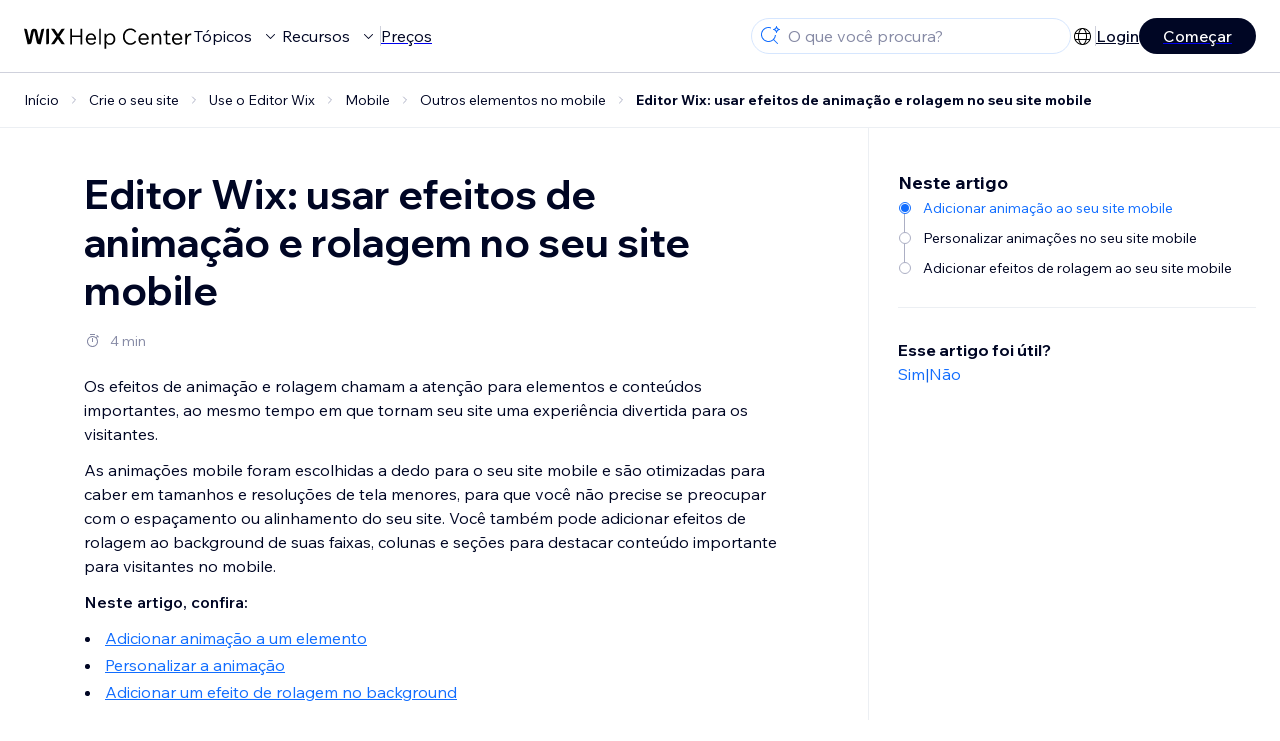

--- FILE ---
content_type: text/html; charset=utf-8
request_url: https://support.wix.com/pt/article/editor-wix-usar-efeitos-de-anima%C3%A7%C3%A3o-e-rolagem-no-seu-site-mobile
body_size: 83944
content:
<!DOCTYPE html><html lang="pt"><head><meta charSet="utf-8" data-next-head=""/><meta name="viewport" content="width=device-width, initial-scale=1.0, maximum-scale=5" data-next-head=""/><title data-next-head="">Editor Wix: usar efeitos de animação e rolagem no seu site mobile | Central de Ajuda | Wix.com</title><link rel="icon" sizes="192x192" href="https://www.wix.com/favicon.ico" type="image/x-icon" data-next-head=""/><link rel="apple-touch-icon" href="https://www.wix.com/favicon.ico" type="image/x-icon" data-next-head=""/><link rel="shortcut icon" href="https://www.wix.com/favicon.ico" type="image/x-icon" data-next-head=""/><base href="//support.wix.com/pt" data-next-head=""/><meta http-equiv="content-type" content="text/html; charset=UTF-8" data-next-head=""/><meta http-equiv="content-language" content="pt" data-next-head=""/><meta name="google-site-verification" content="caM2lnCRLah4A1mGepO9qL_hg8cqHdh3UzqMkNMaNAA" data-next-head=""/><meta name="msvalidate.01" content="EAC08BFE95D1B32E67B9383E0D78B5E3" data-next-head=""/><meta name="description" content="Para mais informação sobre $CATEGORY_TITLE, visite a seção de Perguntas Frequentes" data-next-head=""/><meta name="og:description" content="Para mais informação sobre $CATEGORY_TITLE, visite a seção de Perguntas Frequentes" data-next-head=""/><meta name="twitter:description" content="Para mais informação sobre $CATEGORY_TITLE, visite a seção de Perguntas Frequentes" data-next-head=""/><meta name="og:title" content="Editor Wix: usar efeitos de animação e rolagem no seu site mobile | Central de Ajuda | Wix.com" data-next-head=""/><meta property="og:url" content="https://support.wix.com/pt/article/editor-wix-usar-efeitos-de-anima%C3%A7%C3%A3o-e-rolagem-no-seu-site-mobile" data-next-head=""/><meta property="og:type" content="website" data-next-head=""/><meta property="og:image" content="https://d2x3xhvgiqkx42.cloudfront.net/12345678-1234-1234-1234-1234567890ab/9bcef656-8661-40a7-8a59-7990c7f865e5/2018/03/06/acae4116-f4a0-446d-a19d-6450a5bd151d.jpg" data-next-head=""/><meta name="twitter:title" content="Editor Wix: usar efeitos de animação e rolagem no seu site mobile | Central de Ajuda | Wix.com" data-next-head=""/><meta name="twitter:image:src" content="https://d2x3xhvgiqkx42.cloudfront.net/12345678-1234-1234-1234-1234567890ab/9bcef656-8661-40a7-8a59-7990c7f865e5/2018/03/06/acae4116-f4a0-446d-a19d-6450a5bd151d.jpg" data-next-head=""/><link rel="canonical" href="https://support.wix.com/pt/article/editor-wix-usar-efeitos-de-anima%C3%A7%C3%A3o-e-rolagem-no-seu-site-mobile" data-next-head=""/><link rel="alternate" hrefLang="de" href="https://support.wix.com/de/article/wix-editor-animations-und-scroll-effekte-auf-deiner-mobilen-website-verwenden" data-next-head=""/><link rel="alternate" hrefLang="en" href="https://support.wix.com/en/article/wix-editor-using-animation-and-scroll-effects-on-your-mobile-site" data-next-head=""/><link rel="alternate" hrefLang="es" href="https://support.wix.com/es/article/editor-de-wix-usar-animaciones-y-efectos-de-desplazamiento-en-la-versión-móvil-de-tu-sitio" data-next-head=""/><link rel="alternate" hrefLang="fr" href="https://support.wix.com/fr/article/animations-sur-votre-site-mobile" data-next-head=""/><link rel="alternate" hrefLang="he" href="https://support.wix.com/he/article/wix-editor-שימוש-באפקטים-של-אנימציה-וגלילה-באתר-המובייל" data-next-head=""/><link rel="alternate" hrefLang="it" href="https://support.wix.com/it/article/editor-wix-utilizzare-gli-effetti-di-animazione-e-scorrimento-sul-tuo-sito-mobile" data-next-head=""/><link rel="alternate" hrefLang="ja" href="https://support.wix.com/ja/article/wix-エディタ：モバイルサイトでアニメーションとスクロールエフェクトを使用する" data-next-head=""/><link rel="alternate" hrefLang="ko" href="https://support.wix.com/ko/article/wix-에디터-모바일-사이트에-애니메이션-및-스크롤-효과-사용하기" data-next-head=""/><link rel="alternate" hrefLang="nl" href="https://support.wix.com/nl/article/wix-editor-animatie-en-scrolleffecten-gebruiken-op-je-mobiele-website" data-next-head=""/><link rel="alternate" hrefLang="pl" href="https://support.wix.com/pl/article/edytor-wix-—-dodawanie-i-dostosowywanie-animacji-na-stronie-mobilnej" data-next-head=""/><link rel="alternate" hrefLang="pt" href="https://support.wix.com/pt/article/editor-wix-usar-efeitos-de-animação-e-rolagem-no-seu-site-mobile" data-next-head=""/><link rel="alternate" hrefLang="ru" href="https://support.wix.com/ru/article/редактор-wix-использование-эффектов-анимации-и-прокрутки-на-мобильном-сайте" data-next-head=""/><link rel="alternate" hrefLang="tr" href="https://support.wix.com/tr/article/wix-editör-mobil-sitenize-animasyon-ekleme-ve-özelleştirme" data-next-head=""/><link rel="alternate" hrefLang="x-default" href="https://support.wix.com/en/article/wix-editor-using-animation-and-scroll-effects-on-your-mobile-site" data-next-head=""/><link rel="stylesheet" href="//static.parastorage.com/unpkg/@wix/wix-fonts@1.14.0/madefor.min.css"/>
<link rel="stylesheet" href="//static.parastorage.com/services/wix-footer/9ec02797730e05a13a84c409f9dd39ac3df1ba35296bfcbc54b81574/app.min.css"/>
<script id="wix-footer-script" defer="" src="//static.parastorage.com/services/wix-footer/9ec02797730e05a13a84c409f9dd39ac3df1ba35296bfcbc54b81574/app.bundle.min.js"></script>
<script>
  window.document.getElementById('wix-footer-script').onload = function () {
    var config = {"brand":"wix","language":"pt","header":false,"footer":true,"languagePickerList":["de","en","es","fr","he","it","ja","ko","nl","pt","ru","tr","uk","zh-hant"],"postLogin":"https:\u002F\u002Fsupport.wix.com\u002Fpt\u002Farticle\u002Feditor-wix-usar-efeitos-de-anima%C3%A7%C3%A3o-e-rolagem-no-seu-site-mobile","postSignUp":"https:\u002F\u002Fsupport.wix.com\u002Fpt\u002Farticle\u002Feditor-wix-usar-efeitos-de-anima%C3%A7%C3%A3o-e-rolagem-no-seu-site-mobile","exposeApi":true,"stickyBehaviour":"none","showTooltipOnLogo":true,"postSignOut":"https:\u002F\u002Fsupport.wix.com\u002F\u002Faccount\u002Flogout?redirectUrl=https:\u002F\u002Fsupport.wix.com\u002Fpt"};

    if (typeof config === 'string') {
      config = JSON.parse(config)
    }

    window.WixFooter.render({...config, target: document.querySelector('#WIX_FOOTER'), replaceTarget: true})
  };
</script>
<link rel="preload" href="https://static.parastorage.com/services/kb-client-nextjs/dist/_next/static/css/4cb63df418edec77.css" as="style"/><link rel="stylesheet" href="https://static.parastorage.com/services/kb-client-nextjs/dist/_next/static/css/4cb63df418edec77.css" data-n-g=""/><link rel="preload" href="https://static.parastorage.com/services/kb-client-nextjs/dist/_next/static/css/db41457ec4d18df7.css" as="style"/><link rel="stylesheet" href="https://static.parastorage.com/services/kb-client-nextjs/dist/_next/static/css/db41457ec4d18df7.css" data-n-p=""/><noscript data-n-css=""></noscript><script defer="" nomodule="" src="https://static.parastorage.com/services/kb-client-nextjs/dist/_next/static/chunks/polyfills-42372ed130431b0a.js"></script><script src="https://static.parastorage.com/services/kb-client-nextjs/dist/_next/static/chunks/webpack-76c0dba8e1cd107b.js" defer=""></script><script src="https://static.parastorage.com/services/kb-client-nextjs/dist/_next/static/chunks/framework-5b804252ceaa7219.js" defer=""></script><script src="https://static.parastorage.com/services/kb-client-nextjs/dist/_next/static/chunks/main-c49cc85d31cb4080.js" defer=""></script><script src="https://static.parastorage.com/services/kb-client-nextjs/dist/_next/static/chunks/pages/_app-bf4b78e55eae9b56.js" defer=""></script><script src="https://static.parastorage.com/services/kb-client-nextjs/dist/_next/static/chunks/56c12eb5-3dbbe526f9626b1f.js" defer=""></script><script src="https://static.parastorage.com/services/kb-client-nextjs/dist/_next/static/chunks/0f47b3b7-8124c0a960531d74.js" defer=""></script><script src="https://static.parastorage.com/services/kb-client-nextjs/dist/_next/static/chunks/493-cdf1fd12f260cb46.js" defer=""></script><script src="https://static.parastorage.com/services/kb-client-nextjs/dist/_next/static/chunks/1642-0ccaa2982d600b3c.js" defer=""></script><script src="https://static.parastorage.com/services/kb-client-nextjs/dist/_next/static/chunks/716-293c69faf4a5d461.js" defer=""></script><script src="https://static.parastorage.com/services/kb-client-nextjs/dist/_next/static/chunks/pages/article/%5BarticleTitle%5D-2d8c9c24d5119cae.js" defer=""></script><script src="https://static.parastorage.com/services/kb-client-nextjs/dist/_next/static/P0VWfv8XosdxI6eC_qONl/_buildManifest.js" defer=""></script><script src="https://static.parastorage.com/services/kb-client-nextjs/dist/_next/static/P0VWfv8XosdxI6eC_qONl/_ssgManifest.js" defer=""></script></head><body id="helpcenter"><div id="__next"><span data-newcolorsbranding="true" class="wds_1_231_0_newColorsBranding__root wds_1_231_0_madefordisplay__madefordisplay wds_1_231_0_madefor__madefor"><div data-hook="header" class="wds_1_231_0_Box__root wds_1_231_0_Box---direction-10-horizontal wds_1_231_0_Box---alignItems-13-space-between wds_1_231_0_Box---justifyContent-6-middle headerWrapper" style="--wds_1_231_0_Box-gap:0"><div class="wds_1_231_0_Box__root wds_1_231_0_Box---direction-10-horizontal" style="--wds_1_231_0_Box-gap:calc(8 * var(--wds-space-100, 6px))"><a class="headerLogoCTA" href="/pt"><img src="https://static.parastorage.com/services/kb-client-nextjs/dist/public/images/header/header-logo.svg" alt="header-logo" width="170" height="29" loading="eager"/></a><div class="wds_1_231_0_Box__root wds_1_231_0_Box---direction-10-horizontal wds_1_231_0_Box---justifyContent-6-middle" style="--wds_1_231_0_Box-gap:calc(3 * var(--wds-space-100, 6px))"><button data-hook="header-topics" data-skin="dark" data-underline="none" data-size="medium" class="wds_1_231_0_ButtonCore__root wds_1_231_0_Focusable__root wds_1_231_0_TextButton__root wds_1_231_0_TextButton---skin-4-dark wds_1_231_0_TextButton---underline-4-none wds_1_231_0_TextButton---size-6-medium headerTextButton" type="button" tabindex="0" aria-disabled="false"><span class="wds_1_231_0_ButtonCore__content">Tópicos</span><svg viewBox="0 0 24 24" fill="currentColor" width="24" height="24" class="wds_1_231_0_ButtonCore__suffix" data-hook="suffix-icon"><path d="M8.14644661,10.1464466 C8.34170876,9.95118446 8.65829124,9.95118446 8.85355339,10.1464466 L12.4989857,13.7981758 L16.1502401,10.1464466 C16.3455022,9.95118446 16.6620847,9.95118446 16.8573469,10.1464466 C17.052609,10.3417088 17.052609,10.6582912 16.8573469,10.8535534 L12.4989857,15.2123894 L8.14644661,10.8535534 C7.95118446,10.6582912 7.95118446,10.3417088 8.14644661,10.1464466 Z"></path></svg></button><button data-hook="header-resources" data-skin="dark" data-underline="none" data-size="medium" class="wds_1_231_0_ButtonCore__root wds_1_231_0_Focusable__root wds_1_231_0_TextButton__root wds_1_231_0_TextButton---skin-4-dark wds_1_231_0_TextButton---underline-4-none wds_1_231_0_TextButton---size-6-medium headerTextButton" type="button" tabindex="0" aria-disabled="false"><span class="wds_1_231_0_ButtonCore__content">Recursos</span><svg viewBox="0 0 24 24" fill="currentColor" width="24" height="24" class="wds_1_231_0_ButtonCore__suffix" data-hook="suffix-icon"><path d="M8.14644661,10.1464466 C8.34170876,9.95118446 8.65829124,9.95118446 8.85355339,10.1464466 L12.4989857,13.7981758 L16.1502401,10.1464466 C16.3455022,9.95118446 16.6620847,9.95118446 16.8573469,10.1464466 C17.052609,10.3417088 17.052609,10.6582912 16.8573469,10.8535534 L12.4989857,15.2123894 L8.14644661,10.8535534 C7.95118446,10.6582912 7.95118446,10.3417088 8.14644661,10.1464466 Z"></path></svg></button><div class="wds_1_231_0_Box__root wds_1_231_0_Box---direction-10-horizontal" style="width:1px;height:20px;background-color:var(--wsr-color-D55, #CFD1DC);--wds_1_231_0_Box-gap:0"></div><a href="https://pt.wix.com/premium-purchase-plan/dynamo" target="_blank" rel="noreferrer" data-hook="header-pricing"><button data-skin="dark" data-underline="none" data-size="medium" class="wds_1_231_0_ButtonCore__root wds_1_231_0_Focusable__root wds_1_231_0_TextButton__root wds_1_231_0_TextButton---skin-4-dark wds_1_231_0_TextButton---underline-4-none wds_1_231_0_TextButton---size-6-medium headerTextButton" type="button" tabindex="0" aria-disabled="false"><span class="wds_1_231_0_ButtonCore__content">Preços</span></button></a></div></div><div class="wds_1_231_0_Box__root wds_1_231_0_Box---direction-10-horizontal" style="--wds_1_231_0_Box-gap:calc(2 * var(--wds-space-100, 6px))"><div class="searchBarModal"><div class="wds_1_231_0_Input__root wds_1_231_0_Input---size-6-medium wds_1_231_0_Input---border-8-standard searchBarModalCTA" data-hook="search-bar-modal-entry-point" data-input-root="true" data-size="medium" data-prefix="true" data-focus="false"><div class="wds_1_231_0_Input__wrapper"><div class="wds_1_231_0_IconAffix__root wds_1_231_0_IconAffix---size-6-medium wds_1_231_0_IconAffix--inPrefix"><svg viewBox="0 0 24 24" fill="currentColor" width="24px" height="24px"><path d="M18.5 2a.5.5 0 0 1 .49.402l.108.539A2.5 2.5 0 0 0 21.06 4.9l.54.109a.5.5 0 0 1 0 .98l-.54.108A2.5 2.5 0 0 0 19.1 8.06l-.109.54a.5.5 0 0 1-.98 0l-.108-.54A2.5 2.5 0 0 0 15.94 6.1l-.54-.109a.5.5 0 0 1 0-.98l.54-.108A2.5 2.5 0 0 0 17.9 2.94l.109-.54A.5.5 0 0 1 18.5 2Zm0 2.168A3.504 3.504 0 0 1 17.169 5.5 3.504 3.504 0 0 1 18.5 6.832 3.504 3.504 0 0 1 19.831 5.5 3.504 3.504 0 0 1 18.5 4.168ZM10.5 3c.877 0 1.718.15 2.5.427v1.071A6.5 6.5 0 1 0 16.981 11h1.003a7.468 7.468 0 0 1-1.839 4.438l3.709 3.708a.5.5 0 0 1-.708.708l-3.708-3.709A7.5 7.5 0 1 1 10.5 3Z"></path></svg></div><input data-hook="wsr-input" data-mask="false" class="wds_1_231_0_Input__input" style="text-overflow:clip" placeholder="O que você procura?" readonly="" maxLength="524288" value=""/></div></div><div data-hook="search-bar-modal"></div></div><div class="wds_1_231_0_Box__root wds_1_231_0_Box---direction-10-horizontal wds_1_231_0_Box---justifyContent-6-middle" style="--wds_1_231_0_Box-gap:calc(2 * var(--wds-space-100, 6px))"><div data-hook="header-language-menu" data-popover-root="true" data-list-type="action" class="wds_1_231_0_PopoverNext__root wds_1_231_0_DropdownBase__root wds_1_231_0_DropdownBase--withWidth wds_1_231_0_PopoverMenu__root languageMenu"><div data-hook="header-language-menu-trigger" class="wds_1_231_0_PopoverNextTrigger__root wds_1_231_0_DropdownBase__trigger" aria-expanded="false" aria-haspopup="dialog"><svg viewBox="0 0 24 24" fill="currentColor" width="24" height="24" data-hook="header-language-menu-button" class="languageMenuIcon"><path d="M4.42676427,15 L7.19778729,15 C7.069206,14.209578 7,13.3700549 7,12.5 C7,11.6299451 7.069206,10.790422 7.19778729,10 L4.42676427,10 C4.15038555,10.7819473 4,11.6234114 4,12.5 C4,13.3765886 4.15038555,14.2180527 4.42676427,15 Z M4.86504659,16 C5.7403587,17.6558985 7.21741102,18.9446239 9.0050441,19.5750165 C8.30729857,18.6953657 7.74701714,17.4572396 7.39797964,16 L4.86504659,16 Z M18.5732357,15 C18.8496144,14.2180527 19,13.3765886 19,12.5 C19,11.6234114 18.8496144,10.7819473 18.5732357,10 L15.8022127,10 C15.930794,10.790422 16,11.6299451 16,12.5 C16,13.3700549 15.930794,14.209578 15.8022127,15 L18.5732357,15 Z M18.1349534,16 L15.6020204,16 C15.2529829,17.4572396 14.6927014,18.6953657 13.9949559,19.5750165 C15.782589,18.9446239 17.2596413,17.6558985 18.1349534,16 Z M8.21230689,15 L14.7876931,15 C14.9240019,14.2216581 15,13.3811544 15,12.5 C15,11.6188456 14.9240019,10.7783419 14.7876931,10 L8.21230689,10 C8.07599807,10.7783419 8,11.6188456 8,12.5 C8,13.3811544 8.07599807,14.2216581 8.21230689,15 Z M8.42865778,16 C9.05255412,18.3998027 10.270949,20 11.5,20 C12.729051,20 13.9474459,18.3998027 14.5713422,16 L8.42865778,16 Z M4.86504659,9 L7.39797964,9 C7.74701714,7.54276045 8.30729857,6.30463431 9.0050441,5.42498347 C7.21741102,6.05537614 5.7403587,7.34410146 4.86504659,9 Z M18.1349534,9 C17.2596413,7.34410146 15.782589,6.05537614 13.9949559,5.42498347 C14.6927014,6.30463431 15.2529829,7.54276045 15.6020204,9 L18.1349534,9 Z M8.42865778,9 L14.5713422,9 C13.9474459,6.60019727 12.729051,5 11.5,5 C10.270949,5 9.05255412,6.60019727 8.42865778,9 Z M11.5,21 C6.80557963,21 3,17.1944204 3,12.5 C3,7.80557963 6.80557963,4 11.5,4 C16.1944204,4 20,7.80557963 20,12.5 C20,17.1944204 16.1944204,21 11.5,21 Z"></path></svg></div></div><div class="wds_1_231_0_Box__root wds_1_231_0_Box---direction-10-horizontal wds_1_231_0_Box---justifyContent-6-middle" style="--wds_1_231_0_Box-gap:calc(3 * var(--wds-space-100, 6px))"><div class="wds_1_231_0_Box__root wds_1_231_0_Box---direction-10-horizontal" style="width:1px;height:20px;background-color:var(--wsr-color-D55, #CFD1DC);--wds_1_231_0_Box-gap:0"></div><a href="https://users.wix.com/signin?view=sign-up&amp;sendEmail=true&amp;loginCompName=SignUp_Mobile&amp;referralInfo=SignUp_Mobile&amp;postSignUp=https://support.wix.com/pt/article/editor-wix-usar-efeitos-de-anima%C3%A7%C3%A3o-e-rolagem-no-seu-site-mobile&amp;postLogin=https://support.wix.com/pt/article/editor-wix-usar-efeitos-de-anima%C3%A7%C3%A3o-e-rolagem-no-seu-site-mobile&amp;loginDialogContext=login&amp;originUrl=https://support.wix.com/pt/article/editor-wix-usar-efeitos-de-anima%C3%A7%C3%A3o-e-rolagem-no-seu-site-mobile&amp;forceRender=true" rel="noreferrer" data-hook="header-login"><button data-skin="dark" data-weight="normal" data-underline="always" data-size="medium" class="wds_1_231_0_ButtonCore__root wds_1_231_0_Focusable__root wds_1_231_0_TextButton__root wds_1_231_0_TextButton---skin-4-dark wds_1_231_0_TextButton---underline-6-always wds_1_231_0_TextButton---weight-6-normal wds_1_231_0_TextButton---size-6-medium" type="button" tabindex="0" aria-disabled="false"><span class="wds_1_231_0_ButtonCore__content">Login</span></button></a></div><a href="https://users.wix.com/signin?view=sign-up&amp;sendEmail=true&amp;loginCompName=SignUp_Mobile&amp;referralInfo=SignUp_Mobile&amp;postSignUp=https://support.wix.com/pt/article/editor-wix-usar-efeitos-de-anima%C3%A7%C3%A3o-e-rolagem-no-seu-site-mobile&amp;postLogin=https://support.wix.com/pt/article/editor-wix-usar-efeitos-de-anima%C3%A7%C3%A3o-e-rolagem-no-seu-site-mobile&amp;loginDialogContext=signup&amp;originUrl=https://support.wix.com/pt/article/editor-wix-usar-efeitos-de-anima%C3%A7%C3%A3o-e-rolagem-no-seu-site-mobile" target="_blank" rel="noreferrer" data-hook="header-get-started"><button data-size="medium" data-skin="dark" class="wds_1_231_0_ButtonCore__root wds_1_231_0_Focusable__root wds_1_231_0_Button__root wds_1_231_0_Button---skin-4-dark wds_1_231_0_Button---priority-7-primary wds_1_231_0_Button---size-6-medium" type="button" tabindex="0"><span class="wds_1_231_0_ButtonCore__content">Começar</span></button></a></div></div><div data-hook="header-expandable-menu" class="wds_1_231_0_Box__root wds_1_231_0_Box---direction-8-vertical expandableMenu" style="--wds_1_231_0_Box-gap:0"><div class="wds_1_231_0_Box__root wds_1_231_0_Box---direction-10-horizontal itemsAndPreview" style="--wds_1_231_0_Box-gap:0"><div class="wds_1_231_0_Box__root wds_1_231_0_Box---direction-10-horizontal items" style="--wds_1_231_0_Box-gap:0"><div class="item"><div class="wds_1_231_0_Box__root wds_1_231_0_Box---direction-8-vertical" style="width:100%;--wds_1_231_0_Box-gap:calc(1 * var(--wds-space-100, 6px))"><a href="/pt/primeiros-passos"><button data-hook="header-expandable-menu-item-name" data-skin="dark" data-weight="bold" data-underline="none" data-size="medium" class="wds_1_231_0_ButtonCore__root wds_1_231_0_Focusable__root wds_1_231_0_TextButton__root wds_1_231_0_TextButton---skin-4-dark wds_1_231_0_TextButton---underline-4-none wds_1_231_0_TextButton---weight-4-bold wds_1_231_0_TextButton---size-6-medium wds_1_231_0_TextButton--ellipsis itemName" type="button" tabindex="0" aria-disabled="false"><span class="wds_1_231_0_ButtonCore__content wds_1_231_0_TextComponent__text wds_1_231_0_TextComponent---ellipsisLines-10-singleLine">Primeiros passos</span></button></a><span data-hook="header-expandable-menu-item-description" data-mask="false" class="wds_1_231_0_Text__root wds_1_231_0_Text---size-6-medium wds_1_231_0_Text--secondary wds_1_231_0_Text---skin-8-standard wds_1_231_0_Text---weight-4-thin wds_1_231_0_Text---list-style-9-checkmark wds_1_231_0_Text---overflow-wrap-6-normal" data-size="medium" data-secondary="true" data-skin="standard" data-light="false" data-weight="thin" data-widows="false" data-list-style="checkmark" data-overflow-wrap="normal">Confira como usar o Wix para construir seu site e negócio.</span></div></div><div class="item"><div class="wds_1_231_0_Box__root wds_1_231_0_Box---direction-8-vertical" style="width:100%;--wds_1_231_0_Box-gap:calc(1 * var(--wds-space-100, 6px))"><a href="/pt/crie-o-seu-site"><button data-hook="header-expandable-menu-item-name" data-skin="dark" data-weight="bold" data-underline="none" data-size="medium" class="wds_1_231_0_ButtonCore__root wds_1_231_0_Focusable__root wds_1_231_0_TextButton__root wds_1_231_0_TextButton---skin-4-dark wds_1_231_0_TextButton---underline-4-none wds_1_231_0_TextButton---weight-4-bold wds_1_231_0_TextButton---size-6-medium wds_1_231_0_TextButton--ellipsis itemName" type="button" tabindex="0" aria-disabled="false"><span class="wds_1_231_0_ButtonCore__content wds_1_231_0_TextComponent__text wds_1_231_0_TextComponent---ellipsisLines-10-singleLine">Crie o seu site</span></button></a><span data-hook="header-expandable-menu-item-description" data-mask="false" class="wds_1_231_0_Text__root wds_1_231_0_Text---size-6-medium wds_1_231_0_Text--secondary wds_1_231_0_Text---skin-8-standard wds_1_231_0_Text---weight-4-thin wds_1_231_0_Text---list-style-9-checkmark wds_1_231_0_Text---overflow-wrap-6-normal" data-size="medium" data-secondary="true" data-skin="standard" data-light="false" data-weight="thin" data-widows="false" data-list-style="checkmark" data-overflow-wrap="normal">Personalize e gerencie seu site com os recursos do Wix.</span></div></div><div class="item"><div class="wds_1_231_0_Box__root wds_1_231_0_Box---direction-8-vertical" style="width:100%;--wds_1_231_0_Box-gap:calc(1 * var(--wds-space-100, 6px))"><a href="/pt/conta-e-faturamento"><button data-hook="header-expandable-menu-item-name" data-skin="dark" data-weight="bold" data-underline="none" data-size="medium" class="wds_1_231_0_ButtonCore__root wds_1_231_0_Focusable__root wds_1_231_0_TextButton__root wds_1_231_0_TextButton---skin-4-dark wds_1_231_0_TextButton---underline-4-none wds_1_231_0_TextButton---weight-4-bold wds_1_231_0_TextButton---size-6-medium wds_1_231_0_TextButton--ellipsis itemName" type="button" tabindex="0" aria-disabled="false"><span class="wds_1_231_0_ButtonCore__content wds_1_231_0_TextComponent__text wds_1_231_0_TextComponent---ellipsisLines-10-singleLine">Conta e faturamento</span></button></a><span data-hook="header-expandable-menu-item-description" data-mask="false" class="wds_1_231_0_Text__root wds_1_231_0_Text---size-6-medium wds_1_231_0_Text--secondary wds_1_231_0_Text---skin-8-standard wds_1_231_0_Text---weight-4-thin wds_1_231_0_Text---list-style-9-checkmark wds_1_231_0_Text---overflow-wrap-6-normal" data-size="medium" data-secondary="true" data-skin="standard" data-light="false" data-weight="thin" data-widows="false" data-list-style="checkmark" data-overflow-wrap="normal">Gerencie assinaturas, planos e faturas.</span></div></div><div class="item"><div class="wds_1_231_0_Box__root wds_1_231_0_Box---direction-8-vertical" style="width:100%;--wds_1_231_0_Box-gap:calc(1 * var(--wds-space-100, 6px))"><a href="/pt/use-os-apps-mobile-do-wix"><button data-hook="header-expandable-menu-item-name" data-skin="dark" data-weight="bold" data-underline="none" data-size="medium" class="wds_1_231_0_ButtonCore__root wds_1_231_0_Focusable__root wds_1_231_0_TextButton__root wds_1_231_0_TextButton---skin-4-dark wds_1_231_0_TextButton---underline-4-none wds_1_231_0_TextButton---weight-4-bold wds_1_231_0_TextButton---size-6-medium wds_1_231_0_TextButton--ellipsis itemName" type="button" tabindex="0" aria-disabled="false"><span class="wds_1_231_0_ButtonCore__content wds_1_231_0_TextComponent__text wds_1_231_0_TextComponent---ellipsisLines-10-singleLine">Use os apps mobile do Wix</span></button></a><span data-hook="header-expandable-menu-item-description" data-mask="false" class="wds_1_231_0_Text__root wds_1_231_0_Text---size-6-medium wds_1_231_0_Text--secondary wds_1_231_0_Text---skin-8-standard wds_1_231_0_Text---weight-4-thin wds_1_231_0_Text---list-style-9-checkmark wds_1_231_0_Text---overflow-wrap-6-normal" data-size="medium" data-secondary="true" data-skin="standard" data-light="false" data-weight="thin" data-widows="false" data-list-style="checkmark" data-overflow-wrap="normal">Administre seu negócio e conecte-se com os membros.</span></div></div><div class="item"><div class="wds_1_231_0_Box__root wds_1_231_0_Box---direction-8-vertical" style="width:100%;--wds_1_231_0_Box-gap:calc(1 * var(--wds-space-100, 6px))"><a href="/pt/conecte-um-dom%C3%ADnio"><button data-hook="header-expandable-menu-item-name" data-skin="dark" data-weight="bold" data-underline="none" data-size="medium" class="wds_1_231_0_ButtonCore__root wds_1_231_0_Focusable__root wds_1_231_0_TextButton__root wds_1_231_0_TextButton---skin-4-dark wds_1_231_0_TextButton---underline-4-none wds_1_231_0_TextButton---weight-4-bold wds_1_231_0_TextButton---size-6-medium wds_1_231_0_TextButton--ellipsis itemName" type="button" tabindex="0" aria-disabled="false"><span class="wds_1_231_0_ButtonCore__content wds_1_231_0_TextComponent__text wds_1_231_0_TextComponent---ellipsisLines-10-singleLine">Conecte um domínio</span></button></a><span data-hook="header-expandable-menu-item-description" data-mask="false" class="wds_1_231_0_Text__root wds_1_231_0_Text---size-6-medium wds_1_231_0_Text--secondary wds_1_231_0_Text---skin-8-standard wds_1_231_0_Text---weight-4-thin wds_1_231_0_Text---list-style-9-checkmark wds_1_231_0_Text---overflow-wrap-6-normal" data-size="medium" data-secondary="true" data-skin="standard" data-light="false" data-weight="thin" data-widows="false" data-list-style="checkmark" data-overflow-wrap="normal">Compre, conecte ou transfira um domínio para o seu site.</span></div></div><div class="item"><div class="wds_1_231_0_Box__root wds_1_231_0_Box---direction-8-vertical" style="width:100%;--wds_1_231_0_Box-gap:calc(1 * var(--wds-space-100, 6px))"><a href="/pt/gerencie-o-seu-neg%C3%B3cio"><button data-hook="header-expandable-menu-item-name" data-skin="dark" data-weight="bold" data-underline="none" data-size="medium" class="wds_1_231_0_ButtonCore__root wds_1_231_0_Focusable__root wds_1_231_0_TextButton__root wds_1_231_0_TextButton---skin-4-dark wds_1_231_0_TextButton---underline-4-none wds_1_231_0_TextButton---weight-4-bold wds_1_231_0_TextButton---size-6-medium wds_1_231_0_TextButton--ellipsis itemName" type="button" tabindex="0" aria-disabled="false"><span class="wds_1_231_0_ButtonCore__content wds_1_231_0_TextComponent__text wds_1_231_0_TextComponent---ellipsisLines-10-singleLine">Gerencie o seu negócio</span></button></a><span data-hook="header-expandable-menu-item-description" data-mask="false" class="wds_1_231_0_Text__root wds_1_231_0_Text---size-6-medium wds_1_231_0_Text--secondary wds_1_231_0_Text---skin-8-standard wds_1_231_0_Text---weight-4-thin wds_1_231_0_Text---list-style-9-checkmark wds_1_231_0_Text---overflow-wrap-6-normal" data-size="medium" data-secondary="true" data-skin="standard" data-light="false" data-weight="thin" data-widows="false" data-list-style="checkmark" data-overflow-wrap="normal">Expanda seu negócio e presença online.</span></div></div><div class="item"><div class="wds_1_231_0_Box__root wds_1_231_0_Box---direction-8-vertical" style="width:100%;--wds_1_231_0_Box-gap:calc(1 * var(--wds-space-100, 6px))"><a href="/pt/promova-o-seu-site"><button data-hook="header-expandable-menu-item-name" data-skin="dark" data-weight="bold" data-underline="none" data-size="medium" class="wds_1_231_0_ButtonCore__root wds_1_231_0_Focusable__root wds_1_231_0_TextButton__root wds_1_231_0_TextButton---skin-4-dark wds_1_231_0_TextButton---underline-4-none wds_1_231_0_TextButton---weight-4-bold wds_1_231_0_TextButton---size-6-medium wds_1_231_0_TextButton--ellipsis itemName" type="button" tabindex="0" aria-disabled="false"><span class="wds_1_231_0_ButtonCore__content wds_1_231_0_TextComponent__text wds_1_231_0_TextComponent---ellipsisLines-10-singleLine">Promova o seu site</span></button></a><span data-hook="header-expandable-menu-item-description" data-mask="false" class="wds_1_231_0_Text__root wds_1_231_0_Text---size-6-medium wds_1_231_0_Text--secondary wds_1_231_0_Text---skin-8-standard wds_1_231_0_Text---weight-4-thin wds_1_231_0_Text---list-style-9-checkmark wds_1_231_0_Text---overflow-wrap-6-normal" data-size="medium" data-secondary="true" data-skin="standard" data-light="false" data-weight="thin" data-widows="false" data-list-style="checkmark" data-overflow-wrap="normal">Aumente sua visibilidade com recursos de SEO e marketing.</span></div></div><div class="item"><div class="wds_1_231_0_Box__root wds_1_231_0_Box---direction-8-vertical" style="width:100%;--wds_1_231_0_Box-gap:calc(1 * var(--wds-space-100, 6px))"><a href="/pt/wix-studio-parceiros-e-empresas"><button data-hook="header-expandable-menu-item-name" data-skin="dark" data-weight="bold" data-underline="none" data-size="medium" class="wds_1_231_0_ButtonCore__root wds_1_231_0_Focusable__root wds_1_231_0_TextButton__root wds_1_231_0_TextButton---skin-4-dark wds_1_231_0_TextButton---underline-4-none wds_1_231_0_TextButton---weight-4-bold wds_1_231_0_TextButton---size-6-medium wds_1_231_0_TextButton--ellipsis itemName" type="button" tabindex="0" aria-disabled="false"><span class="wds_1_231_0_ButtonCore__content wds_1_231_0_TextComponent__text wds_1_231_0_TextComponent---ellipsisLines-10-singleLine">Wix Studio, Parceiros e empresas</span></button></a><span data-hook="header-expandable-menu-item-description" data-mask="false" class="wds_1_231_0_Text__root wds_1_231_0_Text---size-6-medium wds_1_231_0_Text--secondary wds_1_231_0_Text---skin-8-standard wds_1_231_0_Text---weight-4-thin wds_1_231_0_Text---list-style-9-checkmark wds_1_231_0_Text---overflow-wrap-6-normal" data-size="medium" data-secondary="true" data-skin="standard" data-light="false" data-weight="thin" data-widows="false" data-list-style="checkmark" data-overflow-wrap="normal">Acesse recursos avançados e otimize sua produtividade.</span></div></div><div class="item"><div class="wds_1_231_0_Box__root wds_1_231_0_Box---direction-8-vertical" style="width:100%;--wds_1_231_0_Box-gap:calc(1 * var(--wds-space-100, 6px))"><a href="/pt/ajuda"><button data-hook="header-expandable-menu-item-name" data-skin="dark" data-weight="bold" data-underline="none" data-size="medium" class="wds_1_231_0_ButtonCore__root wds_1_231_0_Focusable__root wds_1_231_0_TextButton__root wds_1_231_0_TextButton---skin-4-dark wds_1_231_0_TextButton---underline-4-none wds_1_231_0_TextButton---weight-4-bold wds_1_231_0_TextButton---size-6-medium wds_1_231_0_TextButton--ellipsis itemName" type="button" tabindex="0" aria-disabled="false"><span class="wds_1_231_0_ButtonCore__content wds_1_231_0_TextComponent__text wds_1_231_0_TextComponent---ellipsisLines-10-singleLine">Ajuda</span></button></a><span data-hook="header-expandable-menu-item-description" data-mask="false" class="wds_1_231_0_Text__root wds_1_231_0_Text---size-6-medium wds_1_231_0_Text--secondary wds_1_231_0_Text---skin-8-standard wds_1_231_0_Text---weight-4-thin wds_1_231_0_Text---list-style-9-checkmark wds_1_231_0_Text---overflow-wrap-6-normal" data-size="medium" data-secondary="true" data-skin="standard" data-light="false" data-weight="thin" data-widows="false" data-list-style="checkmark" data-overflow-wrap="normal">Encontre soluções, problemas conhecidos ou contate-nos.</span></div></div></div><div class="wds_1_231_0_Box__root wds_1_231_0_Box---direction-10-horizontal wds_1_231_0_Box---alignItems-6-center preview" style="--wds_1_231_0_Box-gap:0"><img src="https://static.parastorage.com/services/kb-client-nextjs/dist/public/images/trending-articles/trending-articles-new.jpg" alt="placeholder-preview-image" height="330" width="330" class="previewImage show topics" loading="lazy"/></div></div></div><div data-hook="header-expandable-menu" class="wds_1_231_0_Box__root wds_1_231_0_Box---direction-8-vertical expandableMenu" style="--wds_1_231_0_Box-gap:0"><div class="wds_1_231_0_Box__root wds_1_231_0_Box---direction-10-horizontal itemsAndPreview" style="--wds_1_231_0_Box-gap:0"><div class="wds_1_231_0_Box__root wds_1_231_0_Box---direction-8-vertical items" style="--wds_1_231_0_Box-gap:0"><div class="item"><div class="wds_1_231_0_Box__root wds_1_231_0_Box---direction-8-vertical" style="width:100%;--wds_1_231_0_Box-gap:calc(1 * var(--wds-space-100, 6px))"><a target="_blank" rel="noreferrer" href="https://www.wix.com/learn" data-hook="header-expandable-menu-item-link"><button data-hook="header-expandable-menu-item-name" data-skin="dark" data-weight="bold" data-underline="none" data-size="medium" class="wds_1_231_0_ButtonCore__root wds_1_231_0_Focusable__root wds_1_231_0_TextButton__root wds_1_231_0_TextButton---skin-4-dark wds_1_231_0_TextButton---underline-4-none wds_1_231_0_TextButton---weight-4-bold wds_1_231_0_TextButton---size-6-medium wds_1_231_0_TextButton--ellipsis itemName" type="button" tabindex="0" aria-disabled="false"><span class="wds_1_231_0_ButtonCore__content wds_1_231_0_TextComponent__text wds_1_231_0_TextComponent---ellipsisLines-10-singleLine">Wix Learn</span></button></a><span data-hook="header-expandable-menu-item-description" data-mask="false" class="wds_1_231_0_Text__root wds_1_231_0_Text---size-6-medium wds_1_231_0_Text--secondary wds_1_231_0_Text---skin-8-standard wds_1_231_0_Text---weight-4-thin wds_1_231_0_Text---list-style-9-checkmark wds_1_231_0_Text---overflow-wrap-6-normal" data-size="medium" data-secondary="true" data-skin="standard" data-light="false" data-weight="thin" data-widows="false" data-list-style="checkmark" data-overflow-wrap="normal">Domine novas habilidades com nossos cursos e tutoriais.</span></div></div><div class="item"><div class="wds_1_231_0_Box__root wds_1_231_0_Box---direction-8-vertical" style="width:100%;--wds_1_231_0_Box-gap:calc(1 * var(--wds-space-100, 6px))"><a target="_blank" rel="noreferrer" href="https://www.wix.com/blog" data-hook="header-expandable-menu-item-link"><button data-hook="header-expandable-menu-item-name" data-skin="dark" data-weight="bold" data-underline="none" data-size="medium" class="wds_1_231_0_ButtonCore__root wds_1_231_0_Focusable__root wds_1_231_0_TextButton__root wds_1_231_0_TextButton---skin-4-dark wds_1_231_0_TextButton---underline-4-none wds_1_231_0_TextButton---weight-4-bold wds_1_231_0_TextButton---size-6-medium wds_1_231_0_TextButton--ellipsis itemName" type="button" tabindex="0" aria-disabled="false"><span class="wds_1_231_0_ButtonCore__content wds_1_231_0_TextComponent__text wds_1_231_0_TextComponent---ellipsisLines-10-singleLine">Blog do Wix</span></button></a><span data-hook="header-expandable-menu-item-description" data-mask="false" class="wds_1_231_0_Text__root wds_1_231_0_Text---size-6-medium wds_1_231_0_Text--secondary wds_1_231_0_Text---skin-8-standard wds_1_231_0_Text---weight-4-thin wds_1_231_0_Text---list-style-9-checkmark wds_1_231_0_Text---overflow-wrap-6-normal" data-size="medium" data-secondary="true" data-skin="standard" data-light="false" data-weight="thin" data-widows="false" data-list-style="checkmark" data-overflow-wrap="normal">Confira nossas dicas de web design, marketing e mais.</span></div></div><div class="item"><div class="wds_1_231_0_Box__root wds_1_231_0_Box---direction-8-vertical" style="width:100%;--wds_1_231_0_Box-gap:calc(1 * var(--wds-space-100, 6px))"><a target="_blank" rel="noreferrer" href="https://www.wix.com/seo/learn" data-hook="header-expandable-menu-item-link"><button data-hook="header-expandable-menu-item-name" data-skin="dark" data-weight="bold" data-underline="none" data-size="medium" class="wds_1_231_0_ButtonCore__root wds_1_231_0_Focusable__root wds_1_231_0_TextButton__root wds_1_231_0_TextButton---skin-4-dark wds_1_231_0_TextButton---underline-4-none wds_1_231_0_TextButton---weight-4-bold wds_1_231_0_TextButton---size-6-medium wds_1_231_0_TextButton--ellipsis itemName" type="button" tabindex="0" aria-disabled="false"><span class="wds_1_231_0_ButtonCore__content wds_1_231_0_TextComponent__text wds_1_231_0_TextComponent---ellipsisLines-10-singleLine">Learning Hub de SEO</span></button></a><span data-hook="header-expandable-menu-item-description" data-mask="false" class="wds_1_231_0_Text__root wds_1_231_0_Text---size-6-medium wds_1_231_0_Text--secondary wds_1_231_0_Text---skin-8-standard wds_1_231_0_Text---weight-4-thin wds_1_231_0_Text---list-style-9-checkmark wds_1_231_0_Text---overflow-wrap-6-normal" data-size="medium" data-secondary="true" data-skin="standard" data-light="false" data-weight="thin" data-widows="false" data-list-style="checkmark" data-overflow-wrap="normal">Aumente o tráfego orgânico vindo dos motores de busca.</span></div></div><div class="item"><div class="wds_1_231_0_Box__root wds_1_231_0_Box---direction-8-vertical" style="width:100%;--wds_1_231_0_Box-gap:calc(1 * var(--wds-space-100, 6px))"><a target="_blank" rel="noreferrer" href="https://dev.wix.com/docs/develop-websites" data-hook="header-expandable-menu-item-link"><button data-hook="header-expandable-menu-item-name" data-skin="dark" data-weight="bold" data-underline="none" data-size="medium" class="wds_1_231_0_ButtonCore__root wds_1_231_0_Focusable__root wds_1_231_0_TextButton__root wds_1_231_0_TextButton---skin-4-dark wds_1_231_0_TextButton---underline-4-none wds_1_231_0_TextButton---weight-4-bold wds_1_231_0_TextButton---size-6-medium wds_1_231_0_TextButton--ellipsis itemName" type="button" tabindex="0" aria-disabled="false"><span class="wds_1_231_0_ButtonCore__content wds_1_231_0_TextComponent__text wds_1_231_0_TextComponent---ellipsisLines-10-singleLine">Website development</span></button></a><span data-hook="header-expandable-menu-item-description" data-mask="false" class="wds_1_231_0_Text__root wds_1_231_0_Text---size-6-medium wds_1_231_0_Text--secondary wds_1_231_0_Text---skin-8-standard wds_1_231_0_Text---weight-4-thin wds_1_231_0_Text---list-style-9-checkmark wds_1_231_0_Text---overflow-wrap-6-normal" data-size="medium" data-secondary="true" data-skin="standard" data-light="false" data-weight="thin" data-widows="false" data-list-style="checkmark" data-overflow-wrap="normal">Desenvolva um site único com a nossa plataforma full-stack.</span></div></div><div class="item"><div class="wds_1_231_0_Box__root wds_1_231_0_Box---direction-8-vertical" style="width:100%;--wds_1_231_0_Box-gap:calc(1 * var(--wds-space-100, 6px))"><a target="_blank" rel="noreferrer" href="https://www.wix.com/marketplace" data-hook="header-expandable-menu-item-link"><button data-hook="header-expandable-menu-item-name" data-skin="dark" data-weight="bold" data-underline="none" data-size="medium" class="wds_1_231_0_ButtonCore__root wds_1_231_0_Focusable__root wds_1_231_0_TextButton__root wds_1_231_0_TextButton---skin-4-dark wds_1_231_0_TextButton---underline-4-none wds_1_231_0_TextButton---weight-4-bold wds_1_231_0_TextButton---size-6-medium wds_1_231_0_TextButton--ellipsis itemName" type="button" tabindex="0" aria-disabled="false"><span class="wds_1_231_0_ButtonCore__content wds_1_231_0_TextComponent__text wds_1_231_0_TextComponent---ellipsisLines-10-singleLine">Contrate um profissional</span></button></a><span data-hook="header-expandable-menu-item-description" data-mask="false" class="wds_1_231_0_Text__root wds_1_231_0_Text---size-6-medium wds_1_231_0_Text--secondary wds_1_231_0_Text---skin-8-standard wds_1_231_0_Text---weight-4-thin wds_1_231_0_Text---list-style-9-checkmark wds_1_231_0_Text---overflow-wrap-6-normal" data-size="medium" data-secondary="true" data-skin="standard" data-light="false" data-weight="thin" data-widows="false" data-list-style="checkmark" data-overflow-wrap="normal">Alcance seus objetivos com a ajuda de um especialista.</span></div></div></div><div class="wds_1_231_0_Box__root wds_1_231_0_Box---direction-10-horizontal wds_1_231_0_Box---alignItems-6-center preview" style="--wds_1_231_0_Box-gap:0"><img src="https://static.parastorage.com/services/kb-client-nextjs/dist/public/images/header/resources/placeholder.png" alt="placeholder-preview-image" height="330" width="330" class="previewImage show resources" loading="lazy"/></div></div></div></div><div class="wds_1_231_0_Box__root wds_1_231_0_Box---direction-8-vertical NotificationBar_notificationBar__81_80" style="--wds_1_231_0_Box-gap:0"><div class="LanguageSupportedNotification_notification__fWMrV"><div class="wds_1_231_0_Notification__root wds_1_231_0_Notification---skin-8-standard wds_1_231_0_Notification---type-6-global" data-hook="language-supported-notification" data-skin="standard" data-type="global"><div class="wds_1_231_0_Notification__animator" style="overflow:hidden;transition:height 200ms;height:0"><div class="wds_1_231_0_Notification__animatorContent"></div></div></div></div></div><div class="wds_1_231_0_Box__root wds_1_231_0_Box---direction-8-vertical page-template PageTemplate_wrapper__Wp45Q" style="--wds_1_231_0_Box-gap:0"><div class="wds_1_231_0_Box__root wds_1_231_0_Box---direction-8-vertical" style="--wds_1_231_0_Box-gap:0"><div data-hook="breadcrumbs" class="wds_1_231_0_Box__root wds_1_231_0_Box---direction-10-horizontal wds_1_231_0_Box---justifyContent-6-middle Breadcrumbs_wrapper__TMjoj" style="--wds_1_231_0_Box-gap:0"><div class="wds_1_231_0_Box__root wds_1_231_0_Box---direction-8-vertical wds_1_231_0_Box---justifyContent-6-middle Breadcrumbs_menu__0tsPr" style="--wds_1_231_0_Box-gap:0;align-content:center"></div><div class="Breadcrumbs_scrollableIndicator__AYwIG"></div><ol tabindex="0" class="Breadcrumbs_breadcrumbs__LiFaq" itemscope="" itemType="https://schema.org/BreadcrumbList"><div class="wds_1_231_0_Box__root wds_1_231_0_Box---direction-10-horizontal" style="--wds_1_231_0_Box-gap:0;align-content:top"><div class="wds_1_231_0_Box__root wds_1_231_0_Box---direction-10-horizontal wds_1_231_0_Box---alignItems-6-center wds_1_231_0_Box---justifyContent-6-middle Breadcrumb_breadcrumbItem__tZDLz" style="--wds_1_231_0_Box-gap:0"><li itemProp="itemListElement" class="BreadcrumbsStructuredData_breadcrumbsStructuredData__hkDSI" itemscope="" itemType="https://schema.org/ListItem"><a class="Breadcrumb_collapseItem__Bs1RZ" data-hook="breadcrumb-link" itemProp="item" href="/pt"><span itemProp="name" data-hook="breadcrumb-link-text" data-mask="false" class="wds_1_231_0_Text__root wds_1_231_0_Text---size-5-small wds_1_231_0_Text---skin-8-standard wds_1_231_0_Text---weight-4-thin wds_1_231_0_Text---list-style-9-checkmark wds_1_231_0_Text---overflow-wrap-6-normal wds_1_231_0_TextComponent__text wds_1_231_0_TextComponent---ellipsisLines-10-singleLine Breadcrumb_breadcrumbItemText__TLZPA Breadcrumb_breadcrumbItemTextLink__PNXpJ" data-size="small" data-secondary="false" data-skin="standard" data-light="false" data-weight="thin" data-widows="false" data-list-style="checkmark" data-overflow-wrap="normal">Início</span></a><meta itemProp="position" content="0"/></li></div></div><div class="wds_1_231_0_Box__root wds_1_231_0_Box---direction-10-horizontal wds_1_231_0_Box---alignItems-6-center wds_1_231_0_Box---justifyContent-6-middle Breadcrumb_breadcrumbItem__tZDLz" style="--wds_1_231_0_Box-gap:0"><div data-hook="breadcrumb-item-separator" class="wds_1_231_0_Box__root wds_1_231_0_Box---direction-10-horizontal Breadcrumb_breadcrumbItemChevron__cwXk_" style="--wds_1_231_0_Box-gap:0"><svg width="18" height="18" viewBox="0 0 18 18" fill="none" xmlns="http://www.w3.org/2000/svg"><path d="M7.5 12L10.5 9L7.5 6" stroke="currentcolor" stroke-linecap="round"></path></svg></div><li itemProp="itemListElement" class="BreadcrumbsStructuredData_breadcrumbsStructuredData__hkDSI" itemscope="" itemType="https://schema.org/ListItem"><a class="Breadcrumb_collapseItem__Bs1RZ" data-hook="breadcrumb-link" itemProp="item" href="/pt/crie-o-seu-site"><span itemProp="name" data-hook="breadcrumb-link-text" data-mask="false" class="wds_1_231_0_Text__root wds_1_231_0_Text---size-5-small wds_1_231_0_Text---skin-8-standard wds_1_231_0_Text---weight-4-thin wds_1_231_0_Text---list-style-9-checkmark wds_1_231_0_Text---overflow-wrap-6-normal wds_1_231_0_TextComponent__text wds_1_231_0_TextComponent---ellipsisLines-10-singleLine Breadcrumb_breadcrumbItemText__TLZPA Breadcrumb_breadcrumbItemTextLink__PNXpJ" data-size="small" data-secondary="false" data-skin="standard" data-light="false" data-weight="thin" data-widows="false" data-list-style="checkmark" data-overflow-wrap="normal">Crie o seu site</span></a><meta itemProp="position" content="1"/></li></div><div class="wds_1_231_0_Box__root wds_1_231_0_Box---direction-10-horizontal wds_1_231_0_Box---alignItems-6-center wds_1_231_0_Box---justifyContent-6-middle Breadcrumb_breadcrumbItem__tZDLz" style="--wds_1_231_0_Box-gap:0"><div data-hook="breadcrumb-item-separator" class="wds_1_231_0_Box__root wds_1_231_0_Box---direction-10-horizontal Breadcrumb_breadcrumbItemChevron__cwXk_" style="--wds_1_231_0_Box-gap:0"><svg width="18" height="18" viewBox="0 0 18 18" fill="none" xmlns="http://www.w3.org/2000/svg"><path d="M7.5 12L10.5 9L7.5 6" stroke="currentcolor" stroke-linecap="round"></path></svg></div><li itemProp="itemListElement" class="BreadcrumbsStructuredData_breadcrumbsStructuredData__hkDSI" itemscope="" itemType="https://schema.org/ListItem"><a class="Breadcrumb_collapseItem__Bs1RZ" data-hook="breadcrumb-link" itemProp="item" href="/pt/use-o-editor-wix"><span itemProp="name" data-hook="breadcrumb-link-text" data-mask="false" class="wds_1_231_0_Text__root wds_1_231_0_Text---size-5-small wds_1_231_0_Text---skin-8-standard wds_1_231_0_Text---weight-4-thin wds_1_231_0_Text---list-style-9-checkmark wds_1_231_0_Text---overflow-wrap-6-normal wds_1_231_0_TextComponent__text wds_1_231_0_TextComponent---ellipsisLines-10-singleLine Breadcrumb_breadcrumbItemText__TLZPA Breadcrumb_breadcrumbItemTextLink__PNXpJ" data-size="small" data-secondary="false" data-skin="standard" data-light="false" data-weight="thin" data-widows="false" data-list-style="checkmark" data-overflow-wrap="normal">Use o Editor Wix</span></a><meta itemProp="position" content="2"/></li></div><div class="wds_1_231_0_Box__root wds_1_231_0_Box---direction-10-horizontal wds_1_231_0_Box---alignItems-6-center wds_1_231_0_Box---justifyContent-6-middle Breadcrumb_breadcrumbItem__tZDLz" style="--wds_1_231_0_Box-gap:0"><div data-hook="breadcrumb-item-separator" class="wds_1_231_0_Box__root wds_1_231_0_Box---direction-10-horizontal Breadcrumb_breadcrumbItemChevron__cwXk_" style="--wds_1_231_0_Box-gap:0"><svg width="18" height="18" viewBox="0 0 18 18" fill="none" xmlns="http://www.w3.org/2000/svg"><path d="M7.5 12L10.5 9L7.5 6" stroke="currentcolor" stroke-linecap="round"></path></svg></div><li itemProp="itemListElement" class="BreadcrumbsStructuredData_breadcrumbsStructuredData__hkDSI" itemscope="" itemType="https://schema.org/ListItem"><a class="Breadcrumb_collapseItem__Bs1RZ" data-hook="breadcrumb-link" itemProp="item" href="/pt/mobile"><span itemProp="name" data-hook="breadcrumb-link-text" data-mask="false" class="wds_1_231_0_Text__root wds_1_231_0_Text---size-5-small wds_1_231_0_Text---skin-8-standard wds_1_231_0_Text---weight-4-thin wds_1_231_0_Text---list-style-9-checkmark wds_1_231_0_Text---overflow-wrap-6-normal wds_1_231_0_TextComponent__text wds_1_231_0_TextComponent---ellipsisLines-10-singleLine Breadcrumb_breadcrumbItemText__TLZPA Breadcrumb_breadcrumbItemTextLink__PNXpJ" data-size="small" data-secondary="false" data-skin="standard" data-light="false" data-weight="thin" data-widows="false" data-list-style="checkmark" data-overflow-wrap="normal">Mobile</span></a><meta itemProp="position" content="3"/></li></div><div class="wds_1_231_0_Box__root wds_1_231_0_Box---direction-10-horizontal wds_1_231_0_Box---alignItems-6-center wds_1_231_0_Box---justifyContent-6-middle Breadcrumb_breadcrumbItem__tZDLz" style="--wds_1_231_0_Box-gap:0"><div data-hook="breadcrumb-item-separator" class="wds_1_231_0_Box__root wds_1_231_0_Box---direction-10-horizontal Breadcrumb_breadcrumbItemChevron__cwXk_" style="--wds_1_231_0_Box-gap:0"><svg width="18" height="18" viewBox="0 0 18 18" fill="none" xmlns="http://www.w3.org/2000/svg"><path d="M7.5 12L10.5 9L7.5 6" stroke="currentcolor" stroke-linecap="round"></path></svg></div><li itemProp="itemListElement" class="BreadcrumbsStructuredData_breadcrumbsStructuredData__hkDSI" itemscope="" itemType="https://schema.org/ListItem"><a class="Breadcrumb_collapseItem__Bs1RZ" data-hook="breadcrumb-link" itemProp="item" href="/pt/outros-elementos-no-mobile"><span itemProp="name" data-hook="breadcrumb-link-text" data-mask="false" class="wds_1_231_0_Text__root wds_1_231_0_Text---size-5-small wds_1_231_0_Text---skin-8-standard wds_1_231_0_Text---weight-4-thin wds_1_231_0_Text---list-style-9-checkmark wds_1_231_0_Text---overflow-wrap-6-normal wds_1_231_0_TextComponent__text wds_1_231_0_TextComponent---ellipsisLines-10-singleLine Breadcrumb_breadcrumbItemText__TLZPA Breadcrumb_breadcrumbItemTextLink__PNXpJ" data-size="small" data-secondary="false" data-skin="standard" data-light="false" data-weight="thin" data-widows="false" data-list-style="checkmark" data-overflow-wrap="normal">Outros elementos no mobile</span></a><meta itemProp="position" content="4"/></li></div><div class="wds_1_231_0_Box__root wds_1_231_0_Box---direction-10-horizontal wds_1_231_0_Box---alignItems-6-center wds_1_231_0_Box---justifyContent-6-middle Breadcrumb_breadcrumbItem__tZDLz" style="--wds_1_231_0_Box-gap:0"><div data-hook="breadcrumb-item-separator" class="wds_1_231_0_Box__root wds_1_231_0_Box---direction-10-horizontal Breadcrumb_breadcrumbItemChevron__cwXk_" style="--wds_1_231_0_Box-gap:0"><svg width="18" height="18" viewBox="0 0 18 18" fill="none" xmlns="http://www.w3.org/2000/svg"><path d="M7.5 12L10.5 9L7.5 6" stroke="currentcolor" stroke-linecap="round"></path></svg></div><li itemProp="itemListElement" class="BreadcrumbsStructuredData_breadcrumbsStructuredData__hkDSI" itemscope="" itemType="https://schema.org/ListItem"><div data-content-hook="popover-content--0" class="wds_1_231_0_Popover__root wds_1_231_0_Popover---skin-4-dark wds_1_231_0_Tooltip__root wds_1_231_0_Tooltip---size-5-small" data-zindex="6000" data-size="small"><div class="wds_1_231_0_Popover__element" data-hook="popover-element"><span tabindex="0" itemProp="name" data-hook="breadcrumb-link-text" data-mask="false" class="wds_1_231_0_Text__root wds_1_231_0_Text---size-5-small wds_1_231_0_Text---skin-8-standard wds_1_231_0_Text---weight-4-bold wds_1_231_0_Text---list-style-9-checkmark wds_1_231_0_Text---overflow-wrap-6-normal wds_1_231_0_TextComponent__text wds_1_231_0_TextComponent---ellipsisLines-10-singleLine Breadcrumb_breadcrumbItemText__TLZPA" data-size="small" data-secondary="false" data-skin="standard" data-light="false" data-weight="bold" data-widows="false" data-list-style="checkmark" data-overflow-wrap="normal">Editor Wix: usar efeitos de animação e rolagem no seu site mobile</span></div></div><meta itemProp="position" content="5"/></li></div></ol></div><div class="wds_1_231_0_Box__root wds_1_231_0_Box---direction-10-horizontal wds_1_231_0_Box---alignItems-6-center Article_articleWrapper__c_0gd" style="width:100%;--wds_1_231_0_Box-gap:0"><div class="ArticleContent_wrapper__vBQ_L"><div class="wds_1_231_0_Box__root wds_1_231_0_Box---direction-8-vertical ArticleContent_articleWrapperContainerNew__PMfth" style="--wds_1_231_0_Box-gap:0"><div class="wds_1_231_0_Box__root wds_1_231_0_Box---direction-8-vertical wds_1_231_0_Box---alignItems-6-center ArticleContent_articleWrapper__nGCzr ArticleContent_articleWrapperNew__PhQs5" style="--wds_1_231_0_Box-gap:0"><div class="wds_1_231_0_Box__root wds_1_231_0_Box---direction-8-vertical ArticleContent_articleViewerWrapper__bXW7i" style="--wds_1_231_0_Box-gap:0"><h1 class="wds_1_231_0_Heading__root wds_1_231_0_Heading---appearance-2-H1 wds_1_231_0_Heading--newColorsBranding ArticleHeader_articleTitle__0Yx5v" data-size="extraLarge" data-light="false" data-mask="false">Editor Wix: usar efeitos de animação e rolagem no seu site mobile</h1><div class="wds_1_231_0_Box__root wds_1_231_0_Box---direction-8-vertical" style="padding-top:calc(var(--wds-space-100, 6px) * 3);--wds_1_231_0_Box-gap:calc(var(--wds-space-100, 6px) * 4)"><div class="wds_1_231_0_Box__root wds_1_231_0_Box---direction-10-horizontal ArticleHeader_timeToReadWrapper__lstbl" style="--wds_1_231_0_Box-gap:0"><svg viewBox="0 0 18 18" fill="currentColor" width="18" height="18" color="#868AA5"><path d="M11 2H6V3H11V2ZM9 6V10H8V6H9Z"></path><path d="M12.7267 5.98051C13.5217 6.93425 14 8.16127 14 9.5C14 12.5376 11.5376 15 8.5 15C5.46243 15 3 12.5376 3 9.5C3 6.46243 5.46243 4 8.5 4C9.83869 4 11.0657 4.47827 12.0194 5.27326L12.9393 4.35355L12.2929 3.70711L13 3L15 5L14.2929 5.70711L13.6464 5.06066L12.7267 5.98051ZM13 9.5C13 7.01472 10.9853 5 8.5 5C6.01472 5 4 7.01472 4 9.5C4 11.9853 6.01472 14 8.5 14C10.9853 14 13 11.9853 13 9.5Z"></path></svg><span color="D40" data-hook="article-reading-time" data-mask="false" class="wds_1_231_0_Text__root wds_1_231_0_Text---size-5-small wds_1_231_0_Text---skin-8-standard wds_1_231_0_Text---weight-4-thin wds_1_231_0_Text---list-style-9-checkmark wds_1_231_0_Text---overflow-wrap-6-normal ArticleHeader_timeToRead__GMxd2" data-size="small" data-secondary="false" data-skin="standard" data-light="false" data-weight="thin" data-widows="false" data-list-style="checkmark" data-overflow-wrap="normal">4 min</span></div><div class="wds_1_231_0_Box__root wds_1_231_0_Box---direction-10-horizontal ArticleHeader_anchorsWrapper__0_Pao" style="--wds_1_231_0_Box-gap:0"><div data-hook="anchors" class="wds_1_231_0_Box__root wds_1_231_0_Box---direction-8-vertical anchors" style="--wds_1_231_0_Box-gap:calc(2 * var(--wds-space-100, 6px))"><span data-mask="false" class="wds_1_231_0_Text__root wds_1_231_0_Text---size-5-small wds_1_231_0_Text---skin-8-standard wds_1_231_0_Text---weight-6-normal wds_1_231_0_Text---list-style-9-checkmark wds_1_231_0_Text---overflow-wrap-6-normal title" data-size="small" data-secondary="false" data-skin="standard" data-light="false" data-weight="normal" data-widows="false" data-list-style="checkmark" data-overflow-wrap="normal">Neste artigo</span><div class="wds_1_231_0_Box__root wds_1_231_0_Box---direction-10-horizontal" style="--wds_1_231_0_Box-gap:0"><ul class="stepsWrapper helpCenter"><div class="stepsLine"></div><li tabindex="0" aria-label="Adicionar animação ao seu site mobile" class="level-3 anchor-0"><div><span class="stepBullet activeStepBullet"><span class="activeIndicator"></span></span><span data-hook="scroll-spy-anchor-1" data-mask="false" class="wds_1_231_0_Text__root wds_1_231_0_Text---size-5-small wds_1_231_0_Text---skin-8-standard wds_1_231_0_Text---weight-4-thin wds_1_231_0_Text---list-style-9-checkmark wds_1_231_0_Text---overflow-wrap-6-normal stepLinkTextActive" data-size="small" data-secondary="false" data-skin="standard" data-light="false" data-weight="thin" data-widows="false" data-list-style="checkmark" data-overflow-wrap="normal">Adicionar animação ao seu site mobile</span></div></li><li tabindex="0" aria-label="Personalizar animações no seu site mobile" class="level-3 anchor-1"><div><span class="stepBullet"><span class="activeIndicator"></span></span><span data-hook="scroll-spy-anchor-2" data-mask="false" class="wds_1_231_0_Text__root wds_1_231_0_Text---size-5-small wds_1_231_0_Text---skin-8-standard wds_1_231_0_Text---weight-4-thin wds_1_231_0_Text---list-style-9-checkmark wds_1_231_0_Text---overflow-wrap-6-normal stepLinkText" data-size="small" data-secondary="false" data-skin="standard" data-light="false" data-weight="thin" data-widows="false" data-list-style="checkmark" data-overflow-wrap="normal">Personalizar animações no seu site mobile</span></div></li><li tabindex="0" aria-label="Adicionar efeitos de rolagem ao seu site mobile" class="level-3 anchor-2"><div><span class="stepBullet"><span class="activeIndicator"></span></span><span class="lastStepClear"></span><span data-hook="scroll-spy-anchor-3" data-mask="false" class="wds_1_231_0_Text__root wds_1_231_0_Text---size-5-small wds_1_231_0_Text---skin-8-standard wds_1_231_0_Text---weight-4-thin wds_1_231_0_Text---list-style-9-checkmark wds_1_231_0_Text---overflow-wrap-6-normal stepLinkText" data-size="small" data-secondary="false" data-skin="standard" data-light="false" data-weight="thin" data-widows="false" data-list-style="checkmark" data-overflow-wrap="normal">Adicionar efeitos de rolagem ao seu site mobile</span></div></li></ul></div></div></div></div><div><div class="helpcenter-custom-style"><div class="aul article-viewer ltr" lang="pt"><div class="component text-component" data-component-type="text"><div class="inner-text-component-html"><div>Os efeitos de animação e rolagem chamam a atenção para elementos e conteúdos importantes, ao mesmo tempo em que tornam seu site uma experiência divertida para os visitantes.&nbsp;</div></div></div><div class="component text-component" data-component-type="text"><div class="inner-text-component-html"><div>As animações mobile foram escolhidas a dedo para o seu site mobile e são otimizadas para caber em tamanhos e resoluções de tela menores, para que você não precise se preocupar com o espaçamento ou alinhamento do seu site.&nbsp;Você também pode adicionar efeitos de rolagem ao background de suas faixas, colunas e seções para destacar conteúdo importante para visitantes no mobile.</div></div></div><div class="component text-component" data-component-type="text"><div class="inner-text-component-html"><div><strong>Neste artigo, confira:</strong></div></div></div><div class="component text-component" data-component-type="text"><div class="inner-text-component-html"><ul>
  <li><a data-composite="true" href="https://support.wix.com/pt/article/editor-wix-usar-efeitos-de-animação-e-rolagem-no-seu-site-mobile#adding-animation-to-your-mobile-site" target="">Adicionar animação a um elemento</a></li>  <li><a data-composite="true" href="https://support.wix.com/pt/article/editor-wix-usar-efeitos-de-animação-e-rolagem-no-seu-site-mobile#customizing-animation-on-your-mobile-site" target="">Personalizar a animação</a></li>  <li><a data-composite="true" href="https://support.wix.com/pt/article/editor-wix-usar-efeitos-de-animação-e-rolagem-no-seu-site-mobile#adding-scroll-effects-to-your-mobile-site" target="">Adicionar um efeito de rolagem no background</a></li></ul></div></div><div class="component image-component" data-component-type="image"><div class="image-container"><img tabindex="0" id="https://d2x3xhvgiqkx42.cloudfront.net/12345678-1234-1234-1234-1234567890ab/651c25b0-2d60-43c8-addf-1df2fd575568/2022/04/06/627b8c74-e92b-4f40-b99a-9ba9f77883d1/a1c9b161-13bc-4b45-b0f5-cd28086230f3.gif" class="clickable" src="https://d2x3xhvgiqkx42.cloudfront.net/12345678-1234-1234-1234-1234567890ab/651c25b0-2d60-43c8-addf-1df2fd575568/2022/04/06/627b8c74-e92b-4f40-b99a-9ba9f77883d1/a1c9b161-13bc-4b45-b0f5-cd28086230f3.gif" alt="GIF de animações em sites mobile do Editor Wix." loading="lazy"/></div></div><div class="component informative-component ltr" data-component-type="informative"><div class="informative-content" data-color="orange"><span class="informative-title"><strong>Importante:</strong></span><span class="rendered-html"><div>Animações para desktop e mobile são separadas uma da outra. Isso significa que <a data-composite="true" href="https://support.wix.com/pt/article/editor-wix-adicionando-animação-em-um-elemento" target="">as animações que você adiciona aos elementos no seu site para desktop</a> não afetam seu site mobile e vice-versa. Se você não definir uma animação em seu site mobile, nenhuma animação será exibida.</div></span></div></div><div class="component line-component" data-component-type="line"><hr class="thin-style"/></div><div class="component heading-component" data-component-type="heading"><h3 class="heading-text" id="adding-animation-to-your-mobile-site">Adicionar animação ao seu site mobile</h3></div><div class="component text-component" data-component-type="text"><div class="inner-text-component-html"><div>Adicione um efeito de animação aos seus elementos para dar vida a eles. Existem 14 efeitos específicos para dispositivos móveis disponíveis, então você pode adicionar uma animação que combina com o seu estilo.</div></div></div><div class="component heading-component" data-component-type="heading"><h4 class="heading-text" id="">Para adicionar uma animação a um elemento:</h4></div><div class="component text-component" data-component-type="text"><div class="inner-text-component-html"><ol>
  <li>Clique no elemento relevante no editor mobile.</li>  <li>Clique no ícone <strong>Animação</strong> <img loading="lazy" data-composite="true" src="https://d2eyqiy4n03ve6.cloudfront.net/12345678-1234-1234-1234-1234567890ab/2015/08/09/440e8afd-e063-4c4d-a21a-2014df55796f.png">.</li>  <li>Selecione uma animação entre as opções disponíveis.</li></ol></div></div><div class="component informative-component ltr" data-component-type="informative"><div class="informative-content" data-color="green"><span class="informative-title"><strong>Dicas:</strong></span><span class="rendered-html"><ul>
  <li>Passe o mouse sobre um efeito no painel para ver uma prévia da animação.</li>  <li>Clique em <strong>Nenhuma</strong> no painel <strong>Animação</strong> para remover um efeito de animação do seu elemento.</li></ul></span></div></div><div class="component image-component" data-component-type="image"><div class="image-container"><img tabindex="0" id="https://d2x3xhvgiqkx42.cloudfront.net/12345678-1234-1234-1234-1234567890ab/21e446eb-7f73-4f2f-84b1-c6b77e64e45e/2024/09/27/9a16b6d1-62a0-4ebc-8e06-b6f46f246c59/13938aa8-2e6b-45be-9cf1-dcefd06b1b3d.png" class="clickable" src="https://d2x3xhvgiqkx42.cloudfront.net/12345678-1234-1234-1234-1234567890ab/21e446eb-7f73-4f2f-84b1-c6b77e64e45e/2024/09/27/9a16b6d1-62a0-4ebc-8e06-b6f46f246c59/13938aa8-2e6b-45be-9cf1-dcefd06b1b3d.png" alt="Captura de tela das opções de animação no Editor Wix." loading="lazy"/></div></div><div class="component line-component" data-component-type="line"><hr class="thin-style"/></div><div class="component heading-component" data-component-type="heading"><h3 class="heading-text" id="customizing-animation-on-your-mobile-site">Personalizar animações no seu site mobile</h3></div><div class="component text-component" data-component-type="text"><div class="inner-text-component-html"><div>Após escolher uma animação para o seu elemento, personalize-a para criar um efeito exclusivo que cause impacto. Dependendo da animação que você escolher, ajuste configurações como atraso, direção e tempo.</div></div></div><div class="component informative-component ltr" data-component-type="informative"><div class="informative-content" data-color="blue"><span class="informative-title"><strong>Observação:</strong></span><span class="rendered-html"><div>As opções de personalização disponíveis dependem do tipo de animação selecionada.</div></span></div></div><div class="component heading-component" data-component-type="heading"><h4 class="heading-text" id="">Para personalizar sua animação:</h4></div><div class="component text-component" data-component-type="text"><div class="inner-text-component-html"><ol>
  <li>Clique no elemento no seu editor mobile.</li>  <li>Clique no ícone <strong>Animação</strong> <img loading="lazy" data-composite="true" src="https://d2eyqiy4n03ve6.cloudfront.net/12345678-1234-1234-1234-1234567890ab/2015/08/09/440e8afd-e063-4c4d-a21a-2014df55796f.png">.</li>  <li>Clique em<strong> Personalizar</strong> e ajuste sua animação:
    <ul>
      <li><strong>Poder:</strong> escolha a força do efeito no menu dropdown.</li>      <li><strong>Direção:</strong> selecione a direção a partir da qual a animação entra.</li>      <li><strong>Duração:</strong> escolha por quanto tempo a animação é reproduzida (em segundos).</li>      <li><strong>Atraso:</strong> defina o atraso (em segundos) entre o carregamento da página e a reprodução da animação.</li>    </ul>  </li></ol></div></div><div class="component informative-component ltr" data-component-type="informative"><div class="informative-content" data-color="green"><span class="informative-title"><strong>Dica: </strong></span><span class="rendered-html"><div>Clique no ícone <strong>Visualizar</strong> <img loading="lazy" data-composite="true" src="https://d2x3xhvgiqkx42.cloudfront.net/12345678-1234-1234-1234-1234567890ab/651c25b0-2d60-43c8-addf-1df2fd575568/2022/04/06/01da1965-c041-4d08-96a5-67eba27acf4c/4444888e-0d0e-49c2-bcdb-20e8f62fb680.png">&nbsp;na parte superior do painel para ver como o efeito fica no seu site online.</div>   </span></div></div><div class="component image-component" data-component-type="image"><div class="image-container"><img tabindex="0" id="https://d2x3xhvgiqkx42.cloudfront.net/12345678-1234-1234-1234-1234567890ab/21e446eb-7f73-4f2f-84b1-c6b77e64e45e/2024/09/27/8a87c7b7-fb84-4830-9f49-3a74a4aef05d/020abeb3-2254-4db5-a25d-5e9304bf1be5.png" class="clickable" src="https://d2x3xhvgiqkx42.cloudfront.net/12345678-1234-1234-1234-1234567890ab/21e446eb-7f73-4f2f-84b1-c6b77e64e45e/2024/09/27/8a87c7b7-fb84-4830-9f49-3a74a4aef05d/020abeb3-2254-4db5-a25d-5e9304bf1be5.png" alt="Captura de tela das configurações de personalização de animação no Editor Wix." loading="lazy"/></div></div><div class="component informative-component ltr" data-component-type="informative"><div class="informative-content" data-color="blue"><span class="informative-title"><strong>As animações não estão sendo reproduzidas no seu site online?</strong></span><span class="rendered-html"><div>Pode ser que o recurso de movimento reduzido esteja ativado. Saiba como <a data-composite="true" href="https://support.wix.com/pt/article/editor-wix-solução-de-problemas-com-as-animações-no-editor-e-nos-sites-online" target="">solucionar problemas de animação</a>.</div></span></div></div><div class="component line-component" data-component-type="line"><hr class="thin-style"/></div><div class="component heading-component" data-component-type="heading"><h3 class="heading-text" id="adding-scroll-effects-to-your-mobile-site">Adicionar efeitos de rolagem ao seu site mobile</h3></div><div class="component text-component" data-component-type="text"><div class="inner-text-component-html"><div>Adicione efeitos de rolagem chamativos aos backgrounds de faixas, colunas e seções no seu site mobile. Os efeitos não aparecem no seu site para desktop, então você pode criar uma experiência personalizada para visitantes no mobile.</div></div></div><div class="component heading-component" data-component-type="heading"><h4 class="heading-text" id="">Para adicionar um efeito de rolagem apenas para mobile:</h4></div><div class="component text-component" data-component-type="text"><div class="inner-text-component-html"><ol>
  <li>Clique na faixa/coluna/seção no seu editor mobile.</li>  <li>Clique no ícone <strong>Animação</strong> <img loading="lazy" data-composite="true" src="https://lh3.googleusercontent.com/bHcNOx-gKAjMgWPCsMwWUSBSFVib2OxulrkMm9twp7BQvlx2ZAuEc6VctFHapyUrfydGAh0VytgBhgF5bsfO_a8TIAZiCwElrBZQm3_lzjc3OFRGzLusx9KouGGlbX2QRgb-9U8JxZqrTDMFDxwLTEyviuz8LJ9vYgApcroeFpr4Z7hgzXd4tYzdRtop">.</li>  <li>(Para faixas e colunas) Selecione <strong>Efeito de rolagem</strong> no menu dropdown.</li>  <li>Selecione o <a data-composite="true" href="https://support.wix.com/pt/article/editor-wix-aplicar-efeitos-de-rolagem-do-background-à-faixa#available-scroll-effects" target="">efeito de rolagem</a> desejado.</li></ol></div></div><div class="component informative-component ltr" data-component-type="informative"><div class="informative-content" data-color="orange"><span class="informative-title"><strong>É importante saber que:</strong></span><span class="rendered-html"><ul>
  <li>Não é possível adicionar uma animação e um efeito de rolagem do background a uma faixa ou coluna.</li>  <li>Não é possível adicionar efeitos a faixas que contêm colunas. No entanto, você pode adicionar uma animação de entrada ou um efeito de rolagem do background às próprias colunas.</li></ul> </span></div></div><div class="component image-component" data-component-type="image"><div class="image-container"><img tabindex="0" id="https://d2x3xhvgiqkx42.cloudfront.net/12345678-1234-1234-1234-1234567890ab/651c25b0-2d60-43c8-addf-1df2fd575568/2022/12/20/faa3bf86-b5bf-44cb-b331-454172eb90c5/e56f9000-408b-4300-8b49-a472fe31e1f2.png" class="clickable" src="https://d2x3xhvgiqkx42.cloudfront.net/12345678-1234-1234-1234-1234567890ab/651c25b0-2d60-43c8-addf-1df2fd575568/2022/12/20/faa3bf86-b5bf-44cb-b331-454172eb90c5/e56f9000-408b-4300-8b49-a472fe31e1f2.png" alt="Captura de tela dos efeitos de rolagem de animação no Editor Wix." loading="lazy"/></div></div><div class="component informative-component ltr" data-component-type="informative"><div class="informative-content" data-color="blue"><span class="informative-title"><strong>Observação:</strong></span><span class="rendered-html"><div>Os efeitos de rolagem disponíveis dependem do tipo de background (cor, imagem ou vídeo).</div></span></div></div></div></div></div></div></div><div class="wds_1_231_0_Box__root wds_1_231_0_Box---direction-8-vertical ArticleFooter_articleFooter__4XqCw ArticleFooter_articleFooterNew__k_dC7" style="--wds_1_231_0_Box-gap:0"><div class="wds_1_231_0_Box__root wds_1_231_0_Box---direction-8-vertical" style="--wds_1_231_0_Box-gap:calc(var(--wds-space-100, 6px) * 5)"><div class="wds_1_231_0_Box__root wds_1_231_0_Box---direction-10-horizontal ArticleFooter_articleFeedback__QObUP" style="--wds_1_231_0_Box-gap:0"><div data-hook="article-feedback" class="wds_1_231_0_Box__root wds_1_231_0_Box---direction-10-horizontal wds_1_231_0_Box---alignItems-6-center ArticleFeedback_wrapper__dgRsl" style="--wds_1_231_0_Box-gap:0"><div class="wds_1_231_0_Box__root wds_1_231_0_Box---direction-10-horizontal ArticleFeedback_articleFeedback__g6UiQ" style="width:100%;--wds_1_231_0_Box-gap:0"><div class="wds_1_231_0_Box__root wds_1_231_0_Box---direction-8-vertical" style="width:100%;--wds_1_231_0_Box-gap:0"><div class="wds_1_231_0_Box__root wds_1_231_0_Box---direction-8-vertical wds_1_231_0_Box---alignItems-6-center ArticleFeedback_innerVoteWrapper__iTY8G" style="width:100%;--wds_1_231_0_Box-gap:12px"><h4 class="wds_1_231_0_Heading__root wds_1_231_0_Heading---appearance-2-H4 wds_1_231_0_Heading--newColorsBranding ArticleFeedback_title__MOG1v" data-hook="article-feedback-title" data-size="small" data-light="false" data-mask="false">Esse artigo foi útil?</h4><div class="wds_1_231_0_Box__root wds_1_231_0_Box---direction-8-vertical ArticleFeedback_votingFeedback__XEcRT" style="--wds_1_231_0_Box-gap:0"><div class="wds_1_231_0_Box__root wds_1_231_0_Box---direction-10-horizontal" style="--wds_1_231_0_Box-gap:12px"><button data-hook="helpful-yes" data-size="medium" data-weight="thin" data-skin="standard" data-underline="none" class="wds_1_231_0_ButtonCore__root wds_1_231_0_Focusable__root wds_1_231_0_TextButton__root wds_1_231_0_TextButton---skin-8-standard wds_1_231_0_TextButton---underline-4-none wds_1_231_0_TextButton---weight-4-thin wds_1_231_0_TextButton---size-6-medium VotingVartiationA_textButton__jo0sn " type="button" tabindex="0" aria-disabled="false"><span class="wds_1_231_0_ButtonCore__content">Sim</span></button><span data-mask="false" class="wds_1_231_0_Text__root wds_1_231_0_Text---size-6-medium wds_1_231_0_Text---skin-8-standard wds_1_231_0_Text---weight-4-thin wds_1_231_0_Text---list-style-9-checkmark wds_1_231_0_Text---overflow-wrap-6-normal VotingVartiationA_separator__MvtoF" data-size="medium" data-secondary="false" data-skin="standard" data-light="false" data-weight="thin" data-widows="false" data-list-style="checkmark" data-overflow-wrap="normal">|</span><button data-hook="helpful-no" data-size="medium" data-weight="thin" data-skin="standard" data-underline="none" class="wds_1_231_0_ButtonCore__root wds_1_231_0_Focusable__root wds_1_231_0_TextButton__root wds_1_231_0_TextButton---skin-8-standard wds_1_231_0_TextButton---underline-4-none wds_1_231_0_TextButton---weight-4-thin wds_1_231_0_TextButton---size-6-medium VotingVartiationA_textButton__jo0sn " type="button" tabindex="0" aria-disabled="false"><span class="wds_1_231_0_ButtonCore__content">Não</span></button></div><div></div></div></div></div></div></div></div><div data-hook="hire-partner" class="wds_1_231_0_Box__root wds_1_231_0_Box---direction-10-horizontal HirePartnerBanner_hirePartnerBanner__az3nm" style="--wds_1_231_0_Box-gap:0"><div class="wds_1_231_0_Box__root wds_1_231_0_Box---direction-8-vertical HirePartnerBanner_hirePartnerBannerContent__9vJaQ" style="--wds_1_231_0_Box-gap:0"><span data-hook="hire-partner-title" data-mask="false" class="wds_1_231_0_Text__root wds_1_231_0_Text---size-6-medium wds_1_231_0_Text---skin-8-standard wds_1_231_0_Text---weight-4-thin wds_1_231_0_Text---list-style-9-checkmark wds_1_231_0_Text---overflow-wrap-6-normal HirePartnerBanner_hirePartnerBannerTitle__Pqg4D" data-size="medium" data-secondary="false" data-skin="standard" data-light="false" data-weight="thin" data-widows="false" data-list-style="checkmark" data-overflow-wrap="normal">Contrate um profissional</span><span style="--wds_1_231_0_TextComponent-maxLines:3" data-mask="false" class="wds_1_231_0_Text__root wds_1_231_0_Text---size-5-small wds_1_231_0_Text---skin-8-standard wds_1_231_0_Text---weight-4-thin wds_1_231_0_Text---list-style-9-checkmark wds_1_231_0_Text---overflow-wrap-6-normal HirePartnerBanner_hirePartnerBannerDescription__L9kFB" data-size="small" data-secondary="false" data-skin="standard" data-light="false" data-weight="thin" data-widows="false" data-list-style="checkmark" data-overflow-wrap="normal">Encontre um Parceiro Wix que pode ajudar você a alcançar os objetivos do seu site.</span><div class="wds_1_231_0_Box__root wds_1_231_0_Box---direction-10-horizontal" style="--wds_1_231_0_Box-gap:0"><a data-hook="hire-partner-cta" target="_blank" data-size="small" data-skin="standard" data-underline="none" class="wds_1_231_0_ButtonCore__root wds_1_231_0_Focusable__root wds_1_231_0_TextButton__root wds_1_231_0_TextButton---skin-8-standard wds_1_231_0_TextButton---underline-4-none wds_1_231_0_TextButton---size-5-small HirePartnerBanner_hirePartnerBannerCTA__tB4vT" type="button" href="https://www.wix.com/marketplace/brief-auto-match?entry=help-center&amp;origin=help-center-articles" tabindex="0" aria-disabled="false"><span class="wds_1_231_0_ButtonCore__content">Começar</span><svg viewBox="0 0 18 18" fill="currentColor" width="18" height="18" class="wds_1_231_0_ButtonCore__suffix" data-hook="suffix-icon"><path d="M13,10 L14,10 L14,13 C14,13.5522847 13.5522847,14 13,14 L5,14 C4.44771525,14 4,13.5522847 4,13 L4,5 C4,4.44771525 4.44771525,4 5,4 L8,4 L8,5 L5,5 L5,13 L13,13 L13,10 Z M12.2945109,5 L10,5 L10,4 L14,4 L14,8 L13,8 L13,5.70507349 L9.85011655,8.86555983 C9.65767608,9.05864808 9.3451433,9.05917321 9.15205505,8.86673273 C8.95875875,8.67399556 8.95795484,8.36129376 9.15017694,8.1676465 L12.2945109,5 Z"></path></svg></a></div></div><img alt="" loading="lazy" width="290" height="168" decoding="async" data-nimg="1" style="color:transparent" src="https://static.parastorage.com/services/kb-client-nextjs/dist/public/images/hire-partner-banner/hire-partner-banner.jpg"/></div></div></div></div></div><div class="wds_1_231_0_Box__root wds_1_231_0_Box---direction-8-vertical Article_rightSideNew__S5AG6" style="--wds_1_231_0_Box-gap:0;position:relative"><div class="wds_1_231_0_Box__root wds_1_231_0_Box---direction-8-vertical ArticleSidebar_wrapper__x3q5W ArticleSidebar_stickyWrapper__HXGLH" style="--wds_1_231_0_Box-gap:0"><div class="wds_1_231_0_Box__root wds_1_231_0_Box---direction-8-vertical ArticleSidebar_anchorsWrapper__1jSLr" style="--wds_1_231_0_Box-gap:0"><span data-mask="false" class="wds_1_231_0_Text__root wds_1_231_0_Text---size-6-medium wds_1_231_0_Text---skin-8-standard wds_1_231_0_Text---weight-4-bold wds_1_231_0_Text---list-style-9-checkmark wds_1_231_0_Text---overflow-wrap-6-normal" data-size="medium" data-secondary="false" data-skin="standard" data-light="false" data-weight="bold" data-widows="false" data-list-style="checkmark" data-overflow-wrap="normal">Neste artigo</span><div data-hook="anchors" class="wds_1_231_0_Box__root wds_1_231_0_Box---direction-8-vertical anchors" style="--wds_1_231_0_Box-gap:calc(2 * var(--wds-space-100, 6px))"><div class="wds_1_231_0_Box__root wds_1_231_0_Box---direction-10-horizontal" style="--wds_1_231_0_Box-gap:0"><ul class="stepsWrapper helpCenter"><div class="stepsLine"></div><li tabindex="0" aria-label="Adicionar animação ao seu site mobile" class="level-3 anchor-0"><div><span class="stepBullet activeStepBullet"><span class="activeIndicator"></span></span><span data-hook="scroll-spy-anchor-1" data-mask="false" class="wds_1_231_0_Text__root wds_1_231_0_Text---size-5-small wds_1_231_0_Text---skin-8-standard wds_1_231_0_Text---weight-4-thin wds_1_231_0_Text---list-style-9-checkmark wds_1_231_0_Text---overflow-wrap-6-normal stepLinkTextActive" data-size="small" data-secondary="false" data-skin="standard" data-light="false" data-weight="thin" data-widows="false" data-list-style="checkmark" data-overflow-wrap="normal">Adicionar animação ao seu site mobile</span></div></li><li tabindex="0" aria-label="Personalizar animações no seu site mobile" class="level-3 anchor-1"><div><span class="stepBullet"><span class="activeIndicator"></span></span><span data-hook="scroll-spy-anchor-2" data-mask="false" class="wds_1_231_0_Text__root wds_1_231_0_Text---size-5-small wds_1_231_0_Text---skin-8-standard wds_1_231_0_Text---weight-4-thin wds_1_231_0_Text---list-style-9-checkmark wds_1_231_0_Text---overflow-wrap-6-normal stepLinkText" data-size="small" data-secondary="false" data-skin="standard" data-light="false" data-weight="thin" data-widows="false" data-list-style="checkmark" data-overflow-wrap="normal">Personalizar animações no seu site mobile</span></div></li><li tabindex="0" aria-label="Adicionar efeitos de rolagem ao seu site mobile" class="level-3 anchor-2"><div><span class="stepBullet"><span class="activeIndicator"></span></span><span class="lastStepClear"></span><span data-hook="scroll-spy-anchor-3" data-mask="false" class="wds_1_231_0_Text__root wds_1_231_0_Text---size-5-small wds_1_231_0_Text---skin-8-standard wds_1_231_0_Text---weight-4-thin wds_1_231_0_Text---list-style-9-checkmark wds_1_231_0_Text---overflow-wrap-6-normal stepLinkText" data-size="small" data-secondary="false" data-skin="standard" data-light="false" data-weight="thin" data-widows="false" data-list-style="checkmark" data-overflow-wrap="normal">Adicionar efeitos de rolagem ao seu site mobile</span></div></li></ul></div></div></div><div data-hook="article-feedback" class="wds_1_231_0_Box__root wds_1_231_0_Box---direction-10-horizontal wds_1_231_0_Box---alignItems-6-center ArticleFeedback_wrapper__dgRsl" style="--wds_1_231_0_Box-gap:0"><div class="wds_1_231_0_Box__root wds_1_231_0_Box---direction-10-horizontal ArticleFeedback_articleFeedback__g6UiQ" style="width:100%;--wds_1_231_0_Box-gap:0"><div class="wds_1_231_0_Box__root wds_1_231_0_Box---direction-8-vertical" style="width:100%;--wds_1_231_0_Box-gap:0"><div class="wds_1_231_0_Box__root wds_1_231_0_Box---direction-8-vertical wds_1_231_0_Box---alignItems-6-center ArticleFeedback_innerVoteWrapper__iTY8G" style="width:100%;--wds_1_231_0_Box-gap:12px"><h4 class="wds_1_231_0_Heading__root wds_1_231_0_Heading---appearance-2-H4 wds_1_231_0_Heading--newColorsBranding ArticleFeedback_title__MOG1v" data-hook="article-feedback-title" data-size="small" data-light="false" data-mask="false">Esse artigo foi útil?</h4><div class="wds_1_231_0_Box__root wds_1_231_0_Box---direction-8-vertical ArticleFeedback_votingFeedback__XEcRT" style="--wds_1_231_0_Box-gap:0"><div class="wds_1_231_0_Box__root wds_1_231_0_Box---direction-10-horizontal" style="--wds_1_231_0_Box-gap:12px"><button data-hook="helpful-yes" data-size="medium" data-weight="thin" data-skin="standard" data-underline="none" class="wds_1_231_0_ButtonCore__root wds_1_231_0_Focusable__root wds_1_231_0_TextButton__root wds_1_231_0_TextButton---skin-8-standard wds_1_231_0_TextButton---underline-4-none wds_1_231_0_TextButton---weight-4-thin wds_1_231_0_TextButton---size-6-medium VotingVartiationA_textButton__jo0sn " type="button" tabindex="0" aria-disabled="false"><span class="wds_1_231_0_ButtonCore__content">Sim</span></button><span data-mask="false" class="wds_1_231_0_Text__root wds_1_231_0_Text---size-6-medium wds_1_231_0_Text---skin-8-standard wds_1_231_0_Text---weight-4-thin wds_1_231_0_Text---list-style-9-checkmark wds_1_231_0_Text---overflow-wrap-6-normal VotingVartiationA_separator__MvtoF" data-size="medium" data-secondary="false" data-skin="standard" data-light="false" data-weight="thin" data-widows="false" data-list-style="checkmark" data-overflow-wrap="normal">|</span><button data-hook="helpful-no" data-size="medium" data-weight="thin" data-skin="standard" data-underline="none" class="wds_1_231_0_ButtonCore__root wds_1_231_0_Focusable__root wds_1_231_0_TextButton__root wds_1_231_0_TextButton---skin-8-standard wds_1_231_0_TextButton---underline-4-none wds_1_231_0_TextButton---weight-4-thin wds_1_231_0_TextButton---size-6-medium VotingVartiationA_textButton__jo0sn " type="button" tabindex="0" aria-disabled="false"><span class="wds_1_231_0_ButtonCore__content">Não</span></button></div><div></div></div></div></div></div></div></div></div></div></div></div></span></div><footer id="WIX_FOOTER" class="" style="visibility:hidden"><nav class="zEGd0F" aria-label="Mais páginas do Wix" data-hook="footer__wrapper"><div class="qiiRxY"><div class="qSmvZl"><a class="LtfG6S" aria-label="Logo do Wix, página inicial" title="Wix.com" href="https://pt.wix.com"><svg xmlns="http://www.w3.org/2000/svg" width="71" height="28" fill="none" viewBox="0 0 166 64"><g fill="#000" clip-path="url(#a)"><path d="M165.301 0h-9.131a7.64 7.64 0 0 0-6.323 3.352l-12.212 18.014a.82.82 0 0 1-1.356 0L124.068 3.352A7.64 7.64 0 0 0 117.745 0h-9.131l21.753 32.09L108.734 64h9.131a7.64 7.64 0 0 0 6.323-3.352l12.091-17.836a.82.82 0 0 1 1.356 0l12.091 17.836A7.64 7.64 0 0 0 156.05 64h9.131l-21.634-31.91zM89.828 6.546V64h4.364a6.546 6.546 0 0 0 6.547-6.547V0h-4.364a6.546 6.546 0 0 0-6.547 6.546M81.83 0h-3.885a9.154 9.154 0 0 0-8.928 7.126L60.33 45.318 52.725 9.666C51.318 3.077 44.557-1.367 37.639.544c-4.407 1.217-7.674 4.94-8.627 9.41L21.485 45.27 12.813 7.128A9.16 9.16 0 0 0 3.883 0H0l14.555 63.997h5.515c5.004 0 9.328-3.499 10.372-8.393l9.305-43.664c.114-.542.6-.934 1.153-.934.552 0 1.038.392 1.153.934l9.312 43.667a10.6 10.6 0 0 0 10.373 8.39h5.533z"></path></g><defs><clippath id="a"><path fill="#fff" d="M0 0h165.305v64H0z"></path></clippath></defs></svg></a><p class="bUSBWm">O criador de sites Wix oferece uma solução completa para negócios. Com infraestrutura de nível empresarial e ferramentas avançadas de marketing e SEO, você pode criar um site gratuito e impulsionar sua presença online.</p><ul class="uLHFcA"><li><a href="https://pt.wix.com/about/us" target="_self" class="PlWjyD">Sobre</a></li><li><a href="https://pt.wix.com/about/contact-us" target="_self" class="PlWjyD">Fale conosco</a></li></ul><ul class="SUCknL FgSyBI" data-hook="social-bar__wrapper"><li><a class="ACLKzf" href="https://www.facebook.com/wix" target="_blank" aria-label="facebook" title="Facebook" data-hook="social-bar__socialLink socialLink--id_facebook"><svg xmlns="http://www.w3.org/2000/svg" width="20" height="20" fill="none" viewBox="0 0 20 20"><path fill="#000" d="M10 0C-2.399.363-3.663 17.76 8.43 20v-7.03H5.876V10.06H8.43V7.845c.072-4.058 3.333-4.207 6.047-3.718v2.476H13.21c-1.249 0-1.639.775-1.639 1.57v1.888h2.788l-.445 2.909H11.57V20C23.666 17.759 22.396.362 10 0"></path></svg></a></li><li><a class="ACLKzf" href="https://www.youtube.com/channel/UCE54ruEdx6thRYmD3Qbv3cA" target="_blank" aria-label="youtube" title="Youtube" data-hook="social-bar__socialLink socialLink--id_youtube"><svg xmlns="http://www.w3.org/2000/svg" width="28" height="20" fill="none" viewBox="0 0 28 20"><path fill="#000" d="M11.83.005c-2.96.056-4.594.12-6.14.237C3.805.385 3.093.511 2.475.81c-.357.173-.62.357-.92.648C.825 2.173.53 2.913.321 4.569l-.085.67a45 45 0 0 0-.162 2.222c-.099 2.083-.099 2.994 0 5.083.03.662.121 1.906.162 2.221l.085.67c.21 1.657.503 2.397 1.234 3.112.714.696 1.393.95 3.008 1.118C6.72 19.89 9.763 20 14 20c3.646 0 6.203-.073 8.31-.235 1.899-.148 2.597-.27 3.215-.57.357-.173.62-.357.92-.648.73-.715 1.025-1.455 1.234-3.111l.085-.67c.04-.316.132-1.56.162-2.222.099-2.089.099-3 0-5.083a45 45 0 0 0-.162-2.221l-.085-.67c-.21-1.657-.503-2.397-1.234-3.112C25.956.98 25.43.695 24.736.536c-.983-.23-3.269-.397-6.684-.492A295 295 0 0 0 11.83.005m.192 6.266c1.055.611 2.063 1.195 5.324 3.08.594.341 1.083.635 1.083.651 0 .014-.789.484-1.753 1.04a2861 2861 0 0 0-5.511 3.187c-.014.006-.022-1.897-.022-4.226 0-2.33.008-4.232.022-4.227.01.003.395.226.857.495"></path></svg></a></li><li><a class="ACLKzf" href="https://www.instagram.com/wix" target="_blank" aria-label="instagram" title="Instagram" data-hook="social-bar__socialLink socialLink--id_instagram"><svg xmlns="http://www.w3.org/2000/svg" width="20" height="20" fill="none" viewBox="0 0 20 20"><path fill="#000" d="M5.858.07c-1.064.05-1.79.22-2.425.47-.658.256-1.215.6-1.77 1.156a4.9 4.9 0 0 0-1.15 1.772C.267 4.105.1 4.832.053 5.897s-.057 1.407-.052 4.122c.005 2.716.017 3.056.069 4.123.05 1.064.22 1.79.47 2.426.256.657.6 1.214 1.156 1.769a4.9 4.9 0 0 0 1.774 1.15c.636.245 1.363.413 2.428.46 1.064.046 1.407.057 4.122.052s3.056-.017 4.123-.068c1.067-.05 1.79-.221 2.425-.47a4.9 4.9 0 0 0 1.769-1.156 4.9 4.9 0 0 0 1.15-1.774c.246-.636.413-1.363.46-2.427.046-1.067.057-1.408.052-4.123s-.018-3.056-.068-4.122c-.05-1.067-.22-1.79-.47-2.427a4.9 4.9 0 0 0-1.156-1.769 4.9 4.9 0 0 0-1.773-1.15C15.895.269 15.168.1 14.104.054 13.039.009 12.697-.003 9.98.002S6.925.018 5.858.07m.117 18.078c-.975-.043-1.504-.205-1.857-.34-.467-.18-.8-.398-1.152-.746a3.1 3.1 0 0 1-.75-1.149c-.137-.352-.302-.881-.347-1.856-.05-1.054-.06-1.37-.066-4.04s.004-2.986.05-4.04c.042-.974.205-1.504.34-1.857.18-.468.397-.8.746-1.151a3.1 3.1 0 0 1 1.15-.75c.351-.138.88-.302 1.855-.348 1.054-.05 1.37-.06 4.04-.066s2.986.004 4.041.05c.974.043 1.505.204 1.857.34.467.18.8.397 1.151.746.352.35.568.682.75 1.15.138.35.302.88.348 1.855.05 1.054.062 1.37.066 4.04s-.004 2.986-.05 4.04c-.043.975-.205 1.504-.34 1.857a3.1 3.1 0 0 1-.747 1.152c-.349.35-.681.567-1.148.75-.352.137-.882.301-1.855.347-1.055.05-1.371.06-4.042.066s-2.985-.005-4.04-.05m8.153-13.493a1.2 1.2 0 1 0 2.4-.003 1.2 1.2 0 0 0-2.4.003M4.865 10.01a5.134 5.134 0 1 0 10.27-.02 5.134 5.134 0 0 0-10.27.02m1.802-.004a3.334 3.334 0 1 1 6.667-.013 3.334 3.334 0 0 1-6.667.013"></path></svg></a></li><li><a class="ACLKzf" href="https://www.tiktok.com/@wix" target="_blank" aria-label="tiktok" title="TikTok" data-hook="social-bar__socialLink socialLink--id_tiktok"><svg xmlns="http://www.w3.org/2000/svg" width="17" height="20" fill="none" viewBox="0 0 17 20"><path fill="#000" d="M14.46 4.009A4.8 4.8 0 0 1 12.417.873 5 5 0 0 1 12.337 0H8.986L8.98 13.78c-.057 1.544-1.294 2.782-2.811 2.782-.472 0-.916-.121-1.307-.332a2.9 2.9 0 0 1-1.51-2.558c0-1.594 1.263-2.89 2.817-2.89.29 0 .568.048.831.133v-3.51a6 6 0 0 0-.831-.062C2.767 7.343 0 10.183 0 13.672a6.37 6.37 0 0 0 2.633 5.181A6.03 6.03 0 0 0 6.17 20c3.4 0 6.168-2.839 6.168-6.329V6.683A7.83 7.83 0 0 0 17 8.222V4.783a4.55 4.55 0 0 1-2.539-.775z"></path></svg></a></li><li><a class="ACLKzf" href="https://www.pinterest.com/wixcom" target="_blank" aria-label="pinterest" title="Pinterest" data-hook="social-bar__socialLink socialLink--id_pinterest"><svg xmlns="http://www.w3.org/2000/svg" width="20" height="20" fill="none" viewBox="0 0 20 20"><path fill="#000" d="M10 0C4.479 0 0 4.477 0 10a10 10 0 0 0 5.986 9.159c-.03-.699-.006-1.536.173-2.296.193-.812 1.288-5.45 1.288-5.45s-.32-.638-.32-1.581c0-1.483.86-2.59 1.928-2.59.91 0 1.35.685 1.35 1.502 0 .914-.583 2.282-.883 3.549-.25 1.06.532 1.926 1.577 1.926 1.895 0 3.172-2.434 3.172-5.317 0-2.19-1.476-3.831-4.161-3.831-3.034 0-4.923 2.261-4.923 4.788 0 .872.256 1.486.66 1.96.183.22.21.308.142.559-.048.184-.157.627-.204.802-.066.254-.271.344-.5.251-1.398-.571-2.047-2.1-2.047-3.82 0-2.842 2.395-6.247 7.145-6.247 3.819 0 6.333 2.762 6.333 5.728 0 3.923-2.182 6.854-5.398 6.854-1.079 0-2.094-.585-2.442-1.247 0 0-.581 2.304-.703 2.749-.213.77-.628 1.542-1.007 2.142.9.265 1.85.41 2.835.41C15.524 20 20 15.523 20 9.999 20 4.477 15.524 0 10 0"></path></svg></a></li><li><a class="ACLKzf" href="https://twitter.com/wix" target="_blank" aria-label="twitter" title="Twitter" data-hook="social-bar__socialLink socialLink--id_twitter"><svg xmlns="http://www.w3.org/2000/svg" width="19" height="20" fill="none" viewBox="0 0 19 20"><path fill="#000" d="m.044.063 7.352 11.022.023.034-3.667 4.39-3.71 4.44L0 20h1.677l3.241-3.881c1.783-2.134 3.242-3.88 3.245-3.88.002 0 1.169 1.745 2.592 3.88L13.344 20H19l-.023-.035-3.84-5.758c-2.1-3.148-3.82-5.73-3.82-5.737a883 883 0 0 1 3.527-4.234C16.783 1.914 18.372.01 18.372.006A28 28 0 0 0 17.54 0h-.835L13.64 3.67a1080 1080 0 0 1-3.074 3.673c-.004.001-1.11-1.65-2.457-3.67L5.658 0H0zM5.339 2.01l11.36 16.74c.005.007-.253.01-1.28.01h-1.286l-2.7-3.977L5.512 6.06C3.739 3.447 2.289 1.308 2.289 1.304s.54-.008 1.283-.008h1.281z"></path></svg></a></li><li><a class="ACLKzf" href="https://www.linkedin.com/company/wix-com?trk=biz-companies-cym" target="_blank" aria-label="linkedin" title="Linkedin" data-hook="social-bar__socialLink socialLink--id_linkedin"><svg xmlns="http://www.w3.org/2000/svg" width="20" height="20" fill="none" viewBox="0 0 20 20"><path fill="#000" d="M18.522.003C15.446-.006 4.1.009 1.478.003.662.003 0 .645 0 1.435v17.133C0 19.358.662 20 1.478 20h17.044c.816 0 1.478-.641 1.478-1.432V1.435c0-.79-.662-1.432-1.478-1.432M6.078 16.738H3.085V7.735h2.993v9.003M4.582 6.506c-1.008.01-1.675-.684-1.673-1.555-.003-2.06 3.358-2.084 3.366 0 0 .864-.65 1.555-1.693 1.555M16.87 16.738h-2.993v-4.816c0-1.21-.433-2.036-1.516-2.036-1.111.04-1.663.901-1.634 1.825v5.027H7.735s.039-8.158 0-9.002h2.992l-.02 1.305c.394-.615 1.103-1.517 2.718-1.517 1.968 0 3.445 1.287 3.445 4.052z"></path></svg></a></li></ul></div><div class="lcWAzl"><div class="C2Sjqd" data-hook="column__column column--name_product"><p class="FBGLaT">Produtos</p><ul class="BWy7Sp "><li class="LjUlS_"><a class="KuIaYs" href="https://pt.wix.com/website/templates" target="_self">Templates de sites</a></li><li class="LjUlS_"><a class="KuIaYs" href="https://pt.wix.com" target="_self">Criador de site</a></li><li class="LjUlS_"><a class="KuIaYs" href="https://pt.wix.com/website/design" target="_self">Web design</a></li><li class="LjUlS_"><a class="KuIaYs" href="https://pt.wix.com/features/main" target="_self">Recursos Wix</a></li><li class="LjUlS_"><a class="KuIaYs" href="https://pt.wix.com/app-market" target="_blank">App Market</a></li><li class="LjUlS_"><a class="KuIaYs" href="https://pt.wix.com/hospedagem-de-site/gratis" target="_self">Hospedagem de site</a></li><li class="LjUlS_"><a class="KuIaYs" href="https://pt.wix.com/dominio/comprar-dominio" target="_self">Domínio de site</a></li><li class="LjUlS_"><a class="KuIaYs" href="https://pt.wix.com/accessibility" target="_self">Acessibilidade web</a></li><li class="LjUlS_"><a class="KuIaYs" href="https://pt.wix.com/app-builder" target="_self">Criador de app</a></li></ul></div><div class="C2Sjqd" data-hook="column__column column--name_solutions"><p class="FBGLaT">Soluções</p><ul class="BWy7Sp "><li class="LjUlS_"><a class="KuIaYs" href="https://pt.wix.com/ecommerce/loja-virtual" target="_blank">Loja virtual</a></li><li class="LjUlS_"><a class="KuIaYs" href="https://pt.wix.com/sistema-de-agendamento" target="_blank">Agendamento online</a></li><li class="LjUlS_"><a class="KuIaYs" href="https://pt.wix.com/restaurant/website" target="_self">Site de restaurante</a></li><li class="LjUlS_"><a class="KuIaYs" href="https://pt.wix.com/start/criar-blog" target="_self">Criar um blog</a></li><li class="LjUlS_"><a class="KuIaYs" href="https://pt.wix.com/portfolio-online" target="_self">Portfólio online</a></li><li class="LjUlS_"><a class="KuIaYs" href="https://pt.wix.com/studio" target="_self">Wix Studio</a></li><li class="LjUlS_"><a class="KuIaYs" href="https://pt.wix.com/studio/enterprise" target="_self">Wix Empresarial</a></li><li class="LjUlS_"><a class="KuIaYs" href="https://pt.wix.com/dominio/email-profissional" target="_self">Email profissional</a></li><li class="LjUlS_"><a class="KuIaYs" href="https://pt.wix.com/logo/criar-logo" target="_blank">Criador de Logo</a></li></ul></div><div class="C2Sjqd" data-hook="column__column column--name_learn"><p class="FBGLaT">Aprender</p><ul class="BWy7Sp "><li class="LjUlS_"><a class="KuIaYs" href="https://pt.wix.com/blog" target="_blank">Blog do Wix</a></li><li class="LjUlS_"><a class="KuIaYs" href="https://pt.wix.com/manage/privacy-security-hub" target="_self">Centro de privacidade e segurança</a></li><li class="LjUlS_"><a class="KuIaYs" href="https://pt.wix.com/seo/learn" target="_blank">Learning Hub de SEO</a></li></ul></div><div class="C2Sjqd" data-hook="column__column column--name_support"><p class="FBGLaT">Suporte</p><ul class="BWy7Sp "><li class="LjUlS_"><a class="KuIaYs" href="https://support.wix.com/pt" target="_self">Central de Ajuda</a></li><li class="LjUlS_"><a class="KuIaYs" href="https://pt.wix.com/marketplace" target="_blank">Contrate um profissional</a></li><li class="LjUlS_"><a class="KuIaYs" href="https://pt.wix.com/abuse" target="_self">Reportar abuso</a></li><li class="LjUlS_"><a class="KuIaYs" href="https://status.wix.com" target="_self">Status do sistema</a></li></ul></div><div class="C2Sjqd" data-hook="column__column column--name_company"><p class="FBGLaT">Empresa</p><ul class="BWy7Sp "><li class="LjUlS_"><a class="KuIaYs" href="https://www.wix.com/press-room/home" target="_self">Sala de imprensa</a></li><li class="LjUlS_"><a class="KuIaYs" href="https://investors.wix.com" target="_self">Relação com os investidores</a></li><li class="LjUlS_"><a class="KuIaYs" href="https://www.wix.com/wix-capital" target="_self">Wix Ventures</a></li><li class="LjUlS_"><a class="KuIaYs" href="https://pt.wix.com/about/terms-accessibility" target="_self">Declaração de acessibilidade</a></li><li class="LjUlS_"><a class="KuIaYs" href="https://pt.wix.com/about/patent-notice" target="_self">Aviso sobre patentes</a></li><li class="LjUlS_"><a class="KuIaYs" href="https://pt.wix.com/about/sitemap" target="_self">Mapa do site</a></li><li class="LjUlS_"><a class="KuIaYs" href="https://careers.wix.com" target="_self">Trabalhe no Wix</a></li></ul></div></div></div><div class="PXtX5X"><div class="q2YDTr ehx5BU"><div class="JwIlOl"><div class="waU9GL"><ul class="fLy152"><li><a href="https://pt.wix.com/about/terms-of-use" target="_self" class="FzJOdO">Termos de Uso</a></li><li><a href="https://pt.wix.com/about/privacy" target="_self" class="FzJOdO">Política de Privacidade</a></li></ul><span class="GiYy1B">© 2006-2026 Wix.com, Inc</span></div></div></div></div></nav></footer><script id="__NEXT_DATA__" type="application/json">{"props":{"pageProps":{"_sentryTraceData":"09e893f3a3de42839f36927559969a26-a0bb88f4c3fbd0e7-1","_sentryBaggage":"sentry-environment=production,sentry-release=0.3064.0,sentry-public_key=845a4a6ee7a84ecda9d0d38fdc945bf0,sentry-trace_id=09e893f3a3de42839f36927559969a26,sentry-sample_rate=1,sentry-transaction=%2Farticle%2F%5BarticleTitle%5D,sentry-sampled=true","relatedArticles":[],"article":{"id":"d5019708-917a-4714-b017-d597a99b7ca2","author":{"id":"07611794-742f-4d53-8c5b-24ba712a6934","hasName":true,"imported":false,"uri":"/user/07611794-742f-4d53-8c5b-24ba712a6934"},"creationDate":{"low":1215393136,"high":334,"unsigned":false},"firstPublishDate":{"low":1215393136,"high":334,"unsigned":false},"lastUpdateDate":{"low":-1483587064,"high":408,"unsigned":false},"lastPublishDate":{"low":-140782584,"high":403,"unsigned":false},"title":"Editor Wix: usar efeitos de animação e rolagem no seu site mobile","locale":"pt","primaryLocale":"en","categoryId":"9393f711-eccd-4c3b-82e3-0fbb79e471a8","content":"\u003cdiv data-component-type=\"text\"\u003e\u003cdiv\u003eOs efeitos de animação e rolagem chamam a atenção para elementos e conteúdos importantes, ao mesmo tempo em que tornam seu site uma experiência divertida para os visitantes. \u003c/div\u003e\u003c/div\u003e\u003cdiv data-component-type=\"text\"\u003e\u003cdiv\u003eAs animações mobile foram escolhidas a dedo para o seu site mobile e são otimizadas para caber em tamanhos e resoluções de tela menores, para que você não precise se preocupar com o espaçamento ou alinhamento do seu site. Você também pode adicionar efeitos de rolagem ao background de suas faixas, colunas e seções para destacar conteúdo importante para visitantes no mobile.\u003c/div\u003e\u003c/div\u003e\u003cdiv data-component-type=\"text\"\u003e\u003cdiv\u003e\u003cstrong\u003eNeste artigo, confira:\u003c/strong\u003e\u003c/div\u003e\u003c/div\u003e\u003cdiv data-component-type=\"text\"\u003e\u003cul\u003e\n  \u003cli\u003e\u003ca data-composite=\"true\" href=\"https://support.wix.com/pt/article/editor-wix-usar-efeitos-de-animação-e-rolagem-no-seu-site-mobile#adding-animation-to-your-mobile-site\" target=\"\"\u003eAdicionar animação a um elemento\u003c/a\u003e\u003c/li\u003e  \u003cli\u003e\u003ca data-composite=\"true\" href=\"https://support.wix.com/pt/article/editor-wix-usar-efeitos-de-animação-e-rolagem-no-seu-site-mobile#customizing-animation-on-your-mobile-site\" target=\"\"\u003ePersonalizar a animação\u003c/a\u003e\u003c/li\u003e  \u003cli\u003e\u003ca data-composite=\"true\" href=\"https://support.wix.com/pt/article/editor-wix-usar-efeitos-de-animação-e-rolagem-no-seu-site-mobile#adding-scroll-effects-to-your-mobile-site\" target=\"\"\u003eAdicionar um efeito de rolagem no background\u003c/a\u003e\u003c/li\u003e\u003c/ul\u003e\u003c/div\u003e\u003cdiv data-component-type=\"image\"\u003e\u003cdiv class=\"img-container\" style=\"text-align:center\"\u003e\u003cimg src=\"https://d2x3xhvgiqkx42.cloudfront.net/12345678-1234-1234-1234-1234567890ab/651c25b0-2d60-43c8-addf-1df2fd575568/2022/04/06/627b8c74-e92b-4f40-b99a-9ba9f77883d1/a1c9b161-13bc-4b45-b0f5-cd28086230f3.gif\" alt=\"GIF de animações em sites mobile do Editor Wix.\" /\u003e\u003c/div\u003e\u003c/div\u003e\u003cdiv data-component-type=\"informative\"\u003e\u003cdiv class=\"info-container\" info-color=\"orange\"\u003e\u003cdiv class=\"info-title\"\u003eImportante:\u003c/div\u003e\u003cdiv class=\"info-content\"\u003e\u003cdiv\u003eAnimações para desktop e mobile são separadas uma da outra. Isso significa que \u003ca data-composite=\"true\" href=\"https://support.wix.com/pt/article/editor-wix-adicionando-animação-em-um-elemento\" target=\"\"\u003eas animações que você adiciona aos elementos no seu site para desktop\u003c/a\u003e não afetam seu site mobile e vice-versa. Se você não definir uma animação em seu site mobile, nenhuma animação será exibida.\u003c/div\u003e\u003c/div\u003e\u003c/div\u003e\u003c/div\u003e\u003cdiv data-component-type=\"line\"\u003e\u003chr line-style=\"thin\" /\u003e\u003c/div\u003e\u003cdiv data-component-type=\"heading\"\u003e\u003ch2 id=\"adding-animation-to-your-mobile-site\" level=\"3\"\u003eAdicionar animação ao seu site mobile\u003c/h2\u003e\u003c/div\u003e\u003cdiv data-component-type=\"text\"\u003e\u003cdiv\u003eAdicione um efeito de animação aos seus elementos para dar vida a eles. Existem 14 efeitos específicos para dispositivos móveis disponíveis, então você pode adicionar uma animação que combina com o seu estilo.\u003c/div\u003e\u003c/div\u003e\u003cdiv data-component-type=\"heading\"\u003e\u003ch2 id=\"\" level=\"4\"\u003ePara adicionar uma animação a um elemento:\u003c/h2\u003e\u003c/div\u003e\u003cdiv data-component-type=\"text\"\u003e\u003col\u003e\n  \u003cli\u003eClique no elemento relevante no editor mobile.\u003c/li\u003e  \u003cli\u003eClique no ícone \u003cstrong\u003eAnimação\u003c/strong\u003e \u003cimg data-composite=\"true\" src=\"https://d2eyqiy4n03ve6.cloudfront.net/12345678-1234-1234-1234-1234567890ab/2015/08/09/440e8afd-e063-4c4d-a21a-2014df55796f.png\" /\u003e.\u003c/li\u003e  \u003cli\u003eSelecione uma animação entre as opções disponíveis.\u003c/li\u003e\u003c/ol\u003e\u003c/div\u003e\u003cdiv data-component-type=\"informative\"\u003e\u003cdiv class=\"info-container\" info-color=\"green\"\u003e\u003cdiv class=\"info-title\"\u003eDicas:\u003c/div\u003e\u003cdiv class=\"info-content\"\u003e\u003cul\u003e\n  \u003cli\u003ePasse o mouse sobre um efeito no painel para ver uma prévia da animação.\u003c/li\u003e  \u003cli\u003eClique em \u003cstrong\u003eNenhuma\u003c/strong\u003e no painel \u003cstrong\u003eAnimação\u003c/strong\u003e para remover um efeito de animação do seu elemento.\u003c/li\u003e\u003c/ul\u003e\u003c/div\u003e\u003c/div\u003e\u003c/div\u003e\u003cdiv data-component-type=\"image\"\u003e\u003cdiv class=\"img-container\" style=\"text-align:center\"\u003e\u003cimg src=\"https://d2x3xhvgiqkx42.cloudfront.net/12345678-1234-1234-1234-1234567890ab/21e446eb-7f73-4f2f-84b1-c6b77e64e45e/2024/09/27/9a16b6d1-62a0-4ebc-8e06-b6f46f246c59/13938aa8-2e6b-45be-9cf1-dcefd06b1b3d.png\" alt=\"Captura de tela das opções de animação no Editor Wix.\" /\u003e\u003c/div\u003e\u003c/div\u003e\u003cdiv data-component-type=\"line\"\u003e\u003chr line-style=\"thin\" /\u003e\u003c/div\u003e\u003cdiv data-component-type=\"heading\"\u003e\u003ch2 id=\"customizing-animation-on-your-mobile-site\" level=\"3\"\u003ePersonalizar animações no seu site mobile\u003c/h2\u003e\u003c/div\u003e\u003cdiv data-component-type=\"text\"\u003e\u003cdiv\u003eApós escolher uma animação para o seu elemento, personalize-a para criar um efeito exclusivo que cause impacto. Dependendo da animação que você escolher, ajuste configurações como atraso, direção e tempo.\u003c/div\u003e\u003c/div\u003e\u003cdiv data-component-type=\"informative\"\u003e\u003cdiv class=\"info-container\" info-color=\"blue\"\u003e\u003cdiv class=\"info-title\"\u003eObservação:\u003c/div\u003e\u003cdiv class=\"info-content\"\u003e\u003cdiv\u003eAs opções de personalização disponíveis dependem do tipo de animação selecionada.\u003c/div\u003e\u003c/div\u003e\u003c/div\u003e\u003c/div\u003e\u003cdiv data-component-type=\"heading\"\u003e\u003ch2 id=\"\" level=\"4\"\u003ePara personalizar sua animação:\u003c/h2\u003e\u003c/div\u003e\u003cdiv data-component-type=\"text\"\u003e\u003col\u003e\n  \u003cli\u003eClique no elemento no seu editor mobile.\u003c/li\u003e  \u003cli\u003eClique no ícone \u003cstrong\u003eAnimação\u003c/strong\u003e \u003cimg data-composite=\"true\" src=\"https://d2eyqiy4n03ve6.cloudfront.net/12345678-1234-1234-1234-1234567890ab/2015/08/09/440e8afd-e063-4c4d-a21a-2014df55796f.png\" /\u003e.\u003c/li\u003e  \u003cli\u003eClique em\u003cstrong\u003e Personalizar\u003c/strong\u003e e ajuste sua animação:\n    \u003cul\u003e\n      \u003cli\u003e\u003cstrong\u003ePoder:\u003c/strong\u003e escolha a força do efeito no menu dropdown.\u003c/li\u003e      \u003cli\u003e\u003cstrong\u003eDireção:\u003c/strong\u003e selecione a direção a partir da qual a animação entra.\u003c/li\u003e      \u003cli\u003e\u003cstrong\u003eDuração:\u003c/strong\u003e escolha por quanto tempo a animação é reproduzida (em segundos).\u003c/li\u003e      \u003cli\u003e\u003cstrong\u003eAtraso:\u003c/strong\u003e defina o atraso (em segundos) entre o carregamento da página e a reprodução da animação.\u003c/li\u003e    \u003c/ul\u003e  \u003c/li\u003e\u003c/ol\u003e\u003c/div\u003e\u003cdiv data-component-type=\"informative\"\u003e\u003cdiv class=\"info-container\" info-color=\"green\"\u003e\u003cdiv class=\"info-title\"\u003eDica: \u003c/div\u003e\u003cdiv class=\"info-content\"\u003e\u003cdiv\u003eClique no ícone \u003cstrong\u003eVisualizar\u003c/strong\u003e \u003cimg data-composite=\"true\" src=\"https://d2x3xhvgiqkx42.cloudfront.net/12345678-1234-1234-1234-1234567890ab/651c25b0-2d60-43c8-addf-1df2fd575568/2022/04/06/01da1965-c041-4d08-96a5-67eba27acf4c/4444888e-0d0e-49c2-bcdb-20e8f62fb680.png\" /\u003e na parte superior do painel para ver como o efeito fica no seu site online.\u003c/div\u003e   \u003c/div\u003e\u003c/div\u003e\u003c/div\u003e\u003cdiv data-component-type=\"image\"\u003e\u003cdiv class=\"img-container\" style=\"text-align:center\"\u003e\u003cimg src=\"https://d2x3xhvgiqkx42.cloudfront.net/12345678-1234-1234-1234-1234567890ab/21e446eb-7f73-4f2f-84b1-c6b77e64e45e/2024/09/27/8a87c7b7-fb84-4830-9f49-3a74a4aef05d/020abeb3-2254-4db5-a25d-5e9304bf1be5.png\" alt=\"Captura de tela das configurações de personalização de animação no Editor Wix.\" /\u003e\u003c/div\u003e\u003c/div\u003e\u003cdiv data-component-type=\"informative\"\u003e\u003cdiv class=\"info-container\" info-color=\"blue\"\u003e\u003cdiv class=\"info-title\"\u003eAs animações não estão sendo reproduzidas no seu site online?\u003c/div\u003e\u003cdiv class=\"info-content\"\u003e\u003cdiv\u003ePode ser que o recurso de movimento reduzido esteja ativado. Saiba como \u003ca data-composite=\"true\" href=\"https://support.wix.com/pt/article/editor-wix-solução-de-problemas-com-as-animações-no-editor-e-nos-sites-online\" target=\"\"\u003esolucionar problemas de animação\u003c/a\u003e.\u003c/div\u003e\u003c/div\u003e\u003c/div\u003e\u003c/div\u003e\u003cdiv data-component-type=\"line\"\u003e\u003chr line-style=\"thin\" /\u003e\u003c/div\u003e\u003cdiv data-component-type=\"heading\"\u003e\u003ch2 id=\"adding-scroll-effects-to-your-mobile-site\" level=\"3\"\u003eAdicionar efeitos de rolagem ao seu site mobile\u003c/h2\u003e\u003c/div\u003e\u003cdiv data-component-type=\"text\"\u003e\u003cdiv\u003eAdicione efeitos de rolagem chamativos aos backgrounds de faixas, colunas e seções no seu site mobile. Os efeitos não aparecem no seu site para desktop, então você pode criar uma experiência personalizada para visitantes no mobile.\u003c/div\u003e\u003c/div\u003e\u003cdiv data-component-type=\"heading\"\u003e\u003ch2 id=\"\" level=\"4\"\u003ePara adicionar um efeito de rolagem apenas para mobile:\u003c/h2\u003e\u003c/div\u003e\u003cdiv data-component-type=\"text\"\u003e\u003col\u003e\n  \u003cli\u003eClique na faixa/coluna/seção no seu editor mobile.\u003c/li\u003e  \u003cli\u003eClique no ícone \u003cstrong\u003eAnimação\u003c/strong\u003e \u003cimg data-composite=\"true\" src=\"https://lh3.googleusercontent.com/bHcNOx-gKAjMgWPCsMwWUSBSFVib2OxulrkMm9twp7BQvlx2ZAuEc6VctFHapyUrfydGAh0VytgBhgF5bsfO_a8TIAZiCwElrBZQm3_lzjc3OFRGzLusx9KouGGlbX2QRgb-9U8JxZqrTDMFDxwLTEyviuz8LJ9vYgApcroeFpr4Z7hgzXd4tYzdRtop\" /\u003e.\u003c/li\u003e  \u003cli\u003e(Para faixas e colunas) Selecione \u003cstrong\u003eEfeito de rolagem\u003c/strong\u003e no menu dropdown.\u003c/li\u003e  \u003cli\u003eSelecione o \u003ca data-composite=\"true\" href=\"https://support.wix.com/pt/article/editor-wix-aplicar-efeitos-de-rolagem-do-background-à-faixa#available-scroll-effects\" target=\"\"\u003eefeito de rolagem\u003c/a\u003e desejado.\u003c/li\u003e\u003c/ol\u003e\u003c/div\u003e\u003cdiv data-component-type=\"informative\"\u003e\u003cdiv class=\"info-container\" info-color=\"orange\"\u003e\u003cdiv class=\"info-title\"\u003eÉ importante saber que:\u003c/div\u003e\u003cdiv class=\"info-content\"\u003e\u003cul\u003e\n  \u003cli\u003eNão é possível adicionar uma animação e um efeito de rolagem do background a uma faixa ou coluna.\u003c/li\u003e  \u003cli\u003eNão é possível adicionar efeitos a faixas que contêm colunas. No entanto, você pode adicionar uma animação de entrada ou um efeito de rolagem do background às próprias colunas.\u003c/li\u003e\u003c/ul\u003e \u003c/div\u003e\u003c/div\u003e\u003c/div\u003e\u003cdiv data-component-type=\"image\"\u003e\u003cdiv class=\"img-container\" style=\"text-align:center\"\u003e\u003cimg src=\"https://d2x3xhvgiqkx42.cloudfront.net/12345678-1234-1234-1234-1234567890ab/651c25b0-2d60-43c8-addf-1df2fd575568/2022/12/20/faa3bf86-b5bf-44cb-b331-454172eb90c5/e56f9000-408b-4300-8b49-a472fe31e1f2.png\" alt=\"Captura de tela dos efeitos de rolagem de animação no Editor Wix.\" /\u003e\u003c/div\u003e\u003c/div\u003e\u003cdiv data-component-type=\"informative\"\u003e\u003cdiv class=\"info-container\" info-color=\"blue\"\u003e\u003cdiv class=\"info-title\"\u003eObservação:\u003c/div\u003e\u003cdiv class=\"info-content\"\u003e\u003cdiv\u003eOs efeitos de rolagem disponíveis dependem do tipo de background (cor, imagem ou vídeo).\u003c/div\u003e\u003c/div\u003e\u003c/div\u003e\u003c/div\u003e","brandId":"12345678-1234-1234-1234-1234567890ab","status":10,"imported":false,"multilingual":true,"position":43,"relatedTicketsCount":22,"type":100,"labels":[{"id":"42b8e6bd-42e8-4b86-a6b1-147fb8ec1322","sortOrder":0},{"id":"c9d1355f-f94a-4e51-a20c-940548f0b3f4","sortOrder":0},{"id":"d3dac1a4-bebe-45d7-9af4-3c21aa610ebd","sortOrder":0}],"uri":"/article/editor-wix-usar-efeitos-de-animação-e-rolagem-no-seu-site-mobile","url":"https://support.wix.com/pt/article/editor-wix-usar-efeitos-de-animação-e-rolagem-no-seu-site-mobile","translations":[{"title":"Wix Editor: Animations- und Scroll-Effekte auf deiner mobilen Website verwenden","locale":"de","url":"https://support.wix.com/de/article/wix-editor-animations-und-scroll-effekte-auf-deiner-mobilen-website-verwenden","status":10},{"title":"Wix Editor: Using Animation and Scroll Effects on Your Mobile Site","locale":"en","url":"https://support.wix.com/en/article/wix-editor-using-animation-and-scroll-effects-on-your-mobile-site","status":10},{"title":"Editor de Wix: usar animaciones y efectos de desplazamiento en la versión móvil de tu sitio","locale":"es","url":"https://support.wix.com/es/article/editor-de-wix-usar-animaciones-y-efectos-de-desplazamiento-en-la-versión-móvil-de-tu-sitio","status":10},{"title":"Éditeur Wix : Utiliser des effets d'animation et de défilement sur votre site mobile","locale":"fr","url":"https://support.wix.com/fr/article/animations-sur-votre-site-mobile","status":10},{"title":"Wix Editor: שימוש באפקטים של אנימציה וגלילה באתר המובייל","locale":"he","url":"https://support.wix.com/he/article/wix-editor-שימוש-באפקטים-של-אנימציה-וגלילה-באתר-המובייל","status":10},{"title":"Editor Wix: utilizzare gli effetti di animazione e scorrimento sul tuo sito mobile","locale":"it","url":"https://support.wix.com/it/article/editor-wix-utilizzare-gli-effetti-di-animazione-e-scorrimento-sul-tuo-sito-mobile","status":10},{"title":"Wix エディタ：モバイルサイトでアニメーションとスクロールエフェクトを使用する","locale":"ja","url":"https://support.wix.com/ja/article/wix-エディタ：モバイルサイトでアニメーションとスクロールエフェクトを使用する","status":10},{"title":"Wix 에디터: 모바일 사이트에 애니메이션 및 스크롤 효과 사용하기","locale":"ko","url":"https://support.wix.com/ko/article/wix-에디터-모바일-사이트에-애니메이션-및-스크롤-효과-사용하기","status":10},{"title":"Wix Editor: Animatie- en scrolleffecten gebruiken op je mobiele website","locale":"nl","url":"https://support.wix.com/nl/article/wix-editor-animatie-en-scrolleffecten-gebruiken-op-je-mobiele-website","status":10},{"title":"Edytor Wix — dodawanie i dostosowywanie animacji na stronie mobilnej","locale":"pl","url":"https://support.wix.com/pl/article/edytor-wix-—-dodawanie-i-dostosowywanie-animacji-na-stronie-mobilnej","status":10},{"title":"Editor Wix: usar efeitos de animação e rolagem no seu site mobile","locale":"pt","url":"https://support.wix.com/pt/article/editor-wix-usar-efeitos-de-animação-e-rolagem-no-seu-site-mobile","status":10},{"title":"Редактор Wix: использование эффектов анимации и прокрутки на мобильном сайте","locale":"ru","url":"https://support.wix.com/ru/article/редактор-wix-использование-эффектов-анимации-и-прокрутки-на-мобильном-сайте","status":10},{"title":"Wix Editör: Mobil Sitenizde Animasyon ve Kaydırma Efektlerini Kullanma","locale":"tr","url":"https://support.wix.com/tr/article/wix-editör-mobil-sitenize-animasyon-ekleme-ve-özelleştirme","status":10}],"alternativeVersionNumber":-1,"readingTimeInMinutes":4,"wordsCount":561,"summary":"Descubra como adicionar animações e efeitos de rolagem ao seu site mobile para criar uma experiência envolvente e divertida para os visitantes. Aprenda a personalizar animações com diferentes configurações e a aplicar efeitos de rolagem em faixas, colunas e seções, destacando conteúdos importantes. Este artigo também aborda a separação entre animações para desktop e mobile, garantindo que você tenha controle total sobre a apresentação em cada plataforma.","relatedQuestions":["Como personalizar animações no meu site mobile?","Quais animações estão disponíveis para dispositivos móveis?","Como solucionar problemas de animações não reproduzidas?","É possível adicionar efeitos de rolagem em colunas?"]},"hasActiveChatbotSession":false,"pageData":{"article":{"id":"d5019708-917a-4714-b017-d597a99b7ca2","author":{"id":"07611794-742f-4d53-8c5b-24ba712a6934","hasName":true,"imported":false,"uri":"/user/07611794-742f-4d53-8c5b-24ba712a6934"},"creationDate":{"low":1215393136,"high":334,"unsigned":false},"firstPublishDate":{"low":1215393136,"high":334,"unsigned":false},"lastUpdateDate":{"low":-1483587064,"high":408,"unsigned":false},"lastPublishDate":{"low":-140782584,"high":403,"unsigned":false},"title":"Editor Wix: usar efeitos de animação e rolagem no seu site mobile","locale":"pt","primaryLocale":"en","categoryId":"9393f711-eccd-4c3b-82e3-0fbb79e471a8","content":"\u003cdiv data-component-type=\"text\"\u003e\u003cdiv\u003eOs efeitos de animação e rolagem chamam a atenção para elementos e conteúdos importantes, ao mesmo tempo em que tornam seu site uma experiência divertida para os visitantes. \u003c/div\u003e\u003c/div\u003e\u003cdiv data-component-type=\"text\"\u003e\u003cdiv\u003eAs animações mobile foram escolhidas a dedo para o seu site mobile e são otimizadas para caber em tamanhos e resoluções de tela menores, para que você não precise se preocupar com o espaçamento ou alinhamento do seu site. Você também pode adicionar efeitos de rolagem ao background de suas faixas, colunas e seções para destacar conteúdo importante para visitantes no mobile.\u003c/div\u003e\u003c/div\u003e\u003cdiv data-component-type=\"text\"\u003e\u003cdiv\u003e\u003cstrong\u003eNeste artigo, confira:\u003c/strong\u003e\u003c/div\u003e\u003c/div\u003e\u003cdiv data-component-type=\"text\"\u003e\u003cul\u003e\n  \u003cli\u003e\u003ca data-composite=\"true\" href=\"https://support.wix.com/pt/article/editor-wix-usar-efeitos-de-animação-e-rolagem-no-seu-site-mobile#adding-animation-to-your-mobile-site\" target=\"\"\u003eAdicionar animação a um elemento\u003c/a\u003e\u003c/li\u003e  \u003cli\u003e\u003ca data-composite=\"true\" href=\"https://support.wix.com/pt/article/editor-wix-usar-efeitos-de-animação-e-rolagem-no-seu-site-mobile#customizing-animation-on-your-mobile-site\" target=\"\"\u003ePersonalizar a animação\u003c/a\u003e\u003c/li\u003e  \u003cli\u003e\u003ca data-composite=\"true\" href=\"https://support.wix.com/pt/article/editor-wix-usar-efeitos-de-animação-e-rolagem-no-seu-site-mobile#adding-scroll-effects-to-your-mobile-site\" target=\"\"\u003eAdicionar um efeito de rolagem no background\u003c/a\u003e\u003c/li\u003e\u003c/ul\u003e\u003c/div\u003e\u003cdiv data-component-type=\"image\"\u003e\u003cdiv class=\"img-container\" style=\"text-align:center\"\u003e\u003cimg src=\"https://d2x3xhvgiqkx42.cloudfront.net/12345678-1234-1234-1234-1234567890ab/651c25b0-2d60-43c8-addf-1df2fd575568/2022/04/06/627b8c74-e92b-4f40-b99a-9ba9f77883d1/a1c9b161-13bc-4b45-b0f5-cd28086230f3.gif\" alt=\"GIF de animações em sites mobile do Editor Wix.\" /\u003e\u003c/div\u003e\u003c/div\u003e\u003cdiv data-component-type=\"informative\"\u003e\u003cdiv class=\"info-container\" info-color=\"orange\"\u003e\u003cdiv class=\"info-title\"\u003eImportante:\u003c/div\u003e\u003cdiv class=\"info-content\"\u003e\u003cdiv\u003eAnimações para desktop e mobile são separadas uma da outra. Isso significa que \u003ca data-composite=\"true\" href=\"https://support.wix.com/pt/article/editor-wix-adicionando-animação-em-um-elemento\" target=\"\"\u003eas animações que você adiciona aos elementos no seu site para desktop\u003c/a\u003e não afetam seu site mobile e vice-versa. Se você não definir uma animação em seu site mobile, nenhuma animação será exibida.\u003c/div\u003e\u003c/div\u003e\u003c/div\u003e\u003c/div\u003e\u003cdiv data-component-type=\"line\"\u003e\u003chr line-style=\"thin\" /\u003e\u003c/div\u003e\u003cdiv data-component-type=\"heading\"\u003e\u003ch2 id=\"adding-animation-to-your-mobile-site\" level=\"3\"\u003eAdicionar animação ao seu site mobile\u003c/h2\u003e\u003c/div\u003e\u003cdiv data-component-type=\"text\"\u003e\u003cdiv\u003eAdicione um efeito de animação aos seus elementos para dar vida a eles. Existem 14 efeitos específicos para dispositivos móveis disponíveis, então você pode adicionar uma animação que combina com o seu estilo.\u003c/div\u003e\u003c/div\u003e\u003cdiv data-component-type=\"heading\"\u003e\u003ch2 id=\"\" level=\"4\"\u003ePara adicionar uma animação a um elemento:\u003c/h2\u003e\u003c/div\u003e\u003cdiv data-component-type=\"text\"\u003e\u003col\u003e\n  \u003cli\u003eClique no elemento relevante no editor mobile.\u003c/li\u003e  \u003cli\u003eClique no ícone \u003cstrong\u003eAnimação\u003c/strong\u003e \u003cimg data-composite=\"true\" src=\"https://d2eyqiy4n03ve6.cloudfront.net/12345678-1234-1234-1234-1234567890ab/2015/08/09/440e8afd-e063-4c4d-a21a-2014df55796f.png\" /\u003e.\u003c/li\u003e  \u003cli\u003eSelecione uma animação entre as opções disponíveis.\u003c/li\u003e\u003c/ol\u003e\u003c/div\u003e\u003cdiv data-component-type=\"informative\"\u003e\u003cdiv class=\"info-container\" info-color=\"green\"\u003e\u003cdiv class=\"info-title\"\u003eDicas:\u003c/div\u003e\u003cdiv class=\"info-content\"\u003e\u003cul\u003e\n  \u003cli\u003ePasse o mouse sobre um efeito no painel para ver uma prévia da animação.\u003c/li\u003e  \u003cli\u003eClique em \u003cstrong\u003eNenhuma\u003c/strong\u003e no painel \u003cstrong\u003eAnimação\u003c/strong\u003e para remover um efeito de animação do seu elemento.\u003c/li\u003e\u003c/ul\u003e\u003c/div\u003e\u003c/div\u003e\u003c/div\u003e\u003cdiv data-component-type=\"image\"\u003e\u003cdiv class=\"img-container\" style=\"text-align:center\"\u003e\u003cimg src=\"https://d2x3xhvgiqkx42.cloudfront.net/12345678-1234-1234-1234-1234567890ab/21e446eb-7f73-4f2f-84b1-c6b77e64e45e/2024/09/27/9a16b6d1-62a0-4ebc-8e06-b6f46f246c59/13938aa8-2e6b-45be-9cf1-dcefd06b1b3d.png\" alt=\"Captura de tela das opções de animação no Editor Wix.\" /\u003e\u003c/div\u003e\u003c/div\u003e\u003cdiv data-component-type=\"line\"\u003e\u003chr line-style=\"thin\" /\u003e\u003c/div\u003e\u003cdiv data-component-type=\"heading\"\u003e\u003ch2 id=\"customizing-animation-on-your-mobile-site\" level=\"3\"\u003ePersonalizar animações no seu site mobile\u003c/h2\u003e\u003c/div\u003e\u003cdiv data-component-type=\"text\"\u003e\u003cdiv\u003eApós escolher uma animação para o seu elemento, personalize-a para criar um efeito exclusivo que cause impacto. Dependendo da animação que você escolher, ajuste configurações como atraso, direção e tempo.\u003c/div\u003e\u003c/div\u003e\u003cdiv data-component-type=\"informative\"\u003e\u003cdiv class=\"info-container\" info-color=\"blue\"\u003e\u003cdiv class=\"info-title\"\u003eObservação:\u003c/div\u003e\u003cdiv class=\"info-content\"\u003e\u003cdiv\u003eAs opções de personalização disponíveis dependem do tipo de animação selecionada.\u003c/div\u003e\u003c/div\u003e\u003c/div\u003e\u003c/div\u003e\u003cdiv data-component-type=\"heading\"\u003e\u003ch2 id=\"\" level=\"4\"\u003ePara personalizar sua animação:\u003c/h2\u003e\u003c/div\u003e\u003cdiv data-component-type=\"text\"\u003e\u003col\u003e\n  \u003cli\u003eClique no elemento no seu editor mobile.\u003c/li\u003e  \u003cli\u003eClique no ícone \u003cstrong\u003eAnimação\u003c/strong\u003e \u003cimg data-composite=\"true\" src=\"https://d2eyqiy4n03ve6.cloudfront.net/12345678-1234-1234-1234-1234567890ab/2015/08/09/440e8afd-e063-4c4d-a21a-2014df55796f.png\" /\u003e.\u003c/li\u003e  \u003cli\u003eClique em\u003cstrong\u003e Personalizar\u003c/strong\u003e e ajuste sua animação:\n    \u003cul\u003e\n      \u003cli\u003e\u003cstrong\u003ePoder:\u003c/strong\u003e escolha a força do efeito no menu dropdown.\u003c/li\u003e      \u003cli\u003e\u003cstrong\u003eDireção:\u003c/strong\u003e selecione a direção a partir da qual a animação entra.\u003c/li\u003e      \u003cli\u003e\u003cstrong\u003eDuração:\u003c/strong\u003e escolha por quanto tempo a animação é reproduzida (em segundos).\u003c/li\u003e      \u003cli\u003e\u003cstrong\u003eAtraso:\u003c/strong\u003e defina o atraso (em segundos) entre o carregamento da página e a reprodução da animação.\u003c/li\u003e    \u003c/ul\u003e  \u003c/li\u003e\u003c/ol\u003e\u003c/div\u003e\u003cdiv data-component-type=\"informative\"\u003e\u003cdiv class=\"info-container\" info-color=\"green\"\u003e\u003cdiv class=\"info-title\"\u003eDica: \u003c/div\u003e\u003cdiv class=\"info-content\"\u003e\u003cdiv\u003eClique no ícone \u003cstrong\u003eVisualizar\u003c/strong\u003e \u003cimg data-composite=\"true\" src=\"https://d2x3xhvgiqkx42.cloudfront.net/12345678-1234-1234-1234-1234567890ab/651c25b0-2d60-43c8-addf-1df2fd575568/2022/04/06/01da1965-c041-4d08-96a5-67eba27acf4c/4444888e-0d0e-49c2-bcdb-20e8f62fb680.png\" /\u003e na parte superior do painel para ver como o efeito fica no seu site online.\u003c/div\u003e   \u003c/div\u003e\u003c/div\u003e\u003c/div\u003e\u003cdiv data-component-type=\"image\"\u003e\u003cdiv class=\"img-container\" style=\"text-align:center\"\u003e\u003cimg src=\"https://d2x3xhvgiqkx42.cloudfront.net/12345678-1234-1234-1234-1234567890ab/21e446eb-7f73-4f2f-84b1-c6b77e64e45e/2024/09/27/8a87c7b7-fb84-4830-9f49-3a74a4aef05d/020abeb3-2254-4db5-a25d-5e9304bf1be5.png\" alt=\"Captura de tela das configurações de personalização de animação no Editor Wix.\" /\u003e\u003c/div\u003e\u003c/div\u003e\u003cdiv data-component-type=\"informative\"\u003e\u003cdiv class=\"info-container\" info-color=\"blue\"\u003e\u003cdiv class=\"info-title\"\u003eAs animações não estão sendo reproduzidas no seu site online?\u003c/div\u003e\u003cdiv class=\"info-content\"\u003e\u003cdiv\u003ePode ser que o recurso de movimento reduzido esteja ativado. Saiba como \u003ca data-composite=\"true\" href=\"https://support.wix.com/pt/article/editor-wix-solução-de-problemas-com-as-animações-no-editor-e-nos-sites-online\" target=\"\"\u003esolucionar problemas de animação\u003c/a\u003e.\u003c/div\u003e\u003c/div\u003e\u003c/div\u003e\u003c/div\u003e\u003cdiv data-component-type=\"line\"\u003e\u003chr line-style=\"thin\" /\u003e\u003c/div\u003e\u003cdiv data-component-type=\"heading\"\u003e\u003ch2 id=\"adding-scroll-effects-to-your-mobile-site\" level=\"3\"\u003eAdicionar efeitos de rolagem ao seu site mobile\u003c/h2\u003e\u003c/div\u003e\u003cdiv data-component-type=\"text\"\u003e\u003cdiv\u003eAdicione efeitos de rolagem chamativos aos backgrounds de faixas, colunas e seções no seu site mobile. Os efeitos não aparecem no seu site para desktop, então você pode criar uma experiência personalizada para visitantes no mobile.\u003c/div\u003e\u003c/div\u003e\u003cdiv data-component-type=\"heading\"\u003e\u003ch2 id=\"\" level=\"4\"\u003ePara adicionar um efeito de rolagem apenas para mobile:\u003c/h2\u003e\u003c/div\u003e\u003cdiv data-component-type=\"text\"\u003e\u003col\u003e\n  \u003cli\u003eClique na faixa/coluna/seção no seu editor mobile.\u003c/li\u003e  \u003cli\u003eClique no ícone \u003cstrong\u003eAnimação\u003c/strong\u003e \u003cimg data-composite=\"true\" src=\"https://lh3.googleusercontent.com/bHcNOx-gKAjMgWPCsMwWUSBSFVib2OxulrkMm9twp7BQvlx2ZAuEc6VctFHapyUrfydGAh0VytgBhgF5bsfO_a8TIAZiCwElrBZQm3_lzjc3OFRGzLusx9KouGGlbX2QRgb-9U8JxZqrTDMFDxwLTEyviuz8LJ9vYgApcroeFpr4Z7hgzXd4tYzdRtop\" /\u003e.\u003c/li\u003e  \u003cli\u003e(Para faixas e colunas) Selecione \u003cstrong\u003eEfeito de rolagem\u003c/strong\u003e no menu dropdown.\u003c/li\u003e  \u003cli\u003eSelecione o \u003ca data-composite=\"true\" href=\"https://support.wix.com/pt/article/editor-wix-aplicar-efeitos-de-rolagem-do-background-à-faixa#available-scroll-effects\" target=\"\"\u003eefeito de rolagem\u003c/a\u003e desejado.\u003c/li\u003e\u003c/ol\u003e\u003c/div\u003e\u003cdiv data-component-type=\"informative\"\u003e\u003cdiv class=\"info-container\" info-color=\"orange\"\u003e\u003cdiv class=\"info-title\"\u003eÉ importante saber que:\u003c/div\u003e\u003cdiv class=\"info-content\"\u003e\u003cul\u003e\n  \u003cli\u003eNão é possível adicionar uma animação e um efeito de rolagem do background a uma faixa ou coluna.\u003c/li\u003e  \u003cli\u003eNão é possível adicionar efeitos a faixas que contêm colunas. No entanto, você pode adicionar uma animação de entrada ou um efeito de rolagem do background às próprias colunas.\u003c/li\u003e\u003c/ul\u003e \u003c/div\u003e\u003c/div\u003e\u003c/div\u003e\u003cdiv data-component-type=\"image\"\u003e\u003cdiv class=\"img-container\" style=\"text-align:center\"\u003e\u003cimg src=\"https://d2x3xhvgiqkx42.cloudfront.net/12345678-1234-1234-1234-1234567890ab/651c25b0-2d60-43c8-addf-1df2fd575568/2022/12/20/faa3bf86-b5bf-44cb-b331-454172eb90c5/e56f9000-408b-4300-8b49-a472fe31e1f2.png\" alt=\"Captura de tela dos efeitos de rolagem de animação no Editor Wix.\" /\u003e\u003c/div\u003e\u003c/div\u003e\u003cdiv data-component-type=\"informative\"\u003e\u003cdiv class=\"info-container\" info-color=\"blue\"\u003e\u003cdiv class=\"info-title\"\u003eObservação:\u003c/div\u003e\u003cdiv class=\"info-content\"\u003e\u003cdiv\u003eOs efeitos de rolagem disponíveis dependem do tipo de background (cor, imagem ou vídeo).\u003c/div\u003e\u003c/div\u003e\u003c/div\u003e\u003c/div\u003e","brandId":"12345678-1234-1234-1234-1234567890ab","status":10,"imported":false,"multilingual":true,"position":43,"relatedTicketsCount":22,"type":100,"labels":[{"id":"42b8e6bd-42e8-4b86-a6b1-147fb8ec1322","sortOrder":0},{"id":"c9d1355f-f94a-4e51-a20c-940548f0b3f4","sortOrder":0},{"id":"d3dac1a4-bebe-45d7-9af4-3c21aa610ebd","sortOrder":0}],"uri":"/article/editor-wix-usar-efeitos-de-animação-e-rolagem-no-seu-site-mobile","url":"https://support.wix.com/pt/article/editor-wix-usar-efeitos-de-animação-e-rolagem-no-seu-site-mobile","translations":[{"title":"Wix Editor: Animations- und Scroll-Effekte auf deiner mobilen Website verwenden","locale":"de","url":"https://support.wix.com/de/article/wix-editor-animations-und-scroll-effekte-auf-deiner-mobilen-website-verwenden","status":10},{"title":"Wix Editor: Using Animation and Scroll Effects on Your Mobile Site","locale":"en","url":"https://support.wix.com/en/article/wix-editor-using-animation-and-scroll-effects-on-your-mobile-site","status":10},{"title":"Editor de Wix: usar animaciones y efectos de desplazamiento en la versión móvil de tu sitio","locale":"es","url":"https://support.wix.com/es/article/editor-de-wix-usar-animaciones-y-efectos-de-desplazamiento-en-la-versión-móvil-de-tu-sitio","status":10},{"title":"Éditeur Wix : Utiliser des effets d'animation et de défilement sur votre site mobile","locale":"fr","url":"https://support.wix.com/fr/article/animations-sur-votre-site-mobile","status":10},{"title":"Wix Editor: שימוש באפקטים של אנימציה וגלילה באתר המובייל","locale":"he","url":"https://support.wix.com/he/article/wix-editor-שימוש-באפקטים-של-אנימציה-וגלילה-באתר-המובייל","status":10},{"title":"Editor Wix: utilizzare gli effetti di animazione e scorrimento sul tuo sito mobile","locale":"it","url":"https://support.wix.com/it/article/editor-wix-utilizzare-gli-effetti-di-animazione-e-scorrimento-sul-tuo-sito-mobile","status":10},{"title":"Wix エディタ：モバイルサイトでアニメーションとスクロールエフェクトを使用する","locale":"ja","url":"https://support.wix.com/ja/article/wix-エディタ：モバイルサイトでアニメーションとスクロールエフェクトを使用する","status":10},{"title":"Wix 에디터: 모바일 사이트에 애니메이션 및 스크롤 효과 사용하기","locale":"ko","url":"https://support.wix.com/ko/article/wix-에디터-모바일-사이트에-애니메이션-및-스크롤-효과-사용하기","status":10},{"title":"Wix Editor: Animatie- en scrolleffecten gebruiken op je mobiele website","locale":"nl","url":"https://support.wix.com/nl/article/wix-editor-animatie-en-scrolleffecten-gebruiken-op-je-mobiele-website","status":10},{"title":"Edytor Wix — dodawanie i dostosowywanie animacji na stronie mobilnej","locale":"pl","url":"https://support.wix.com/pl/article/edytor-wix-—-dodawanie-i-dostosowywanie-animacji-na-stronie-mobilnej","status":10},{"title":"Editor Wix: usar efeitos de animação e rolagem no seu site mobile","locale":"pt","url":"https://support.wix.com/pt/article/editor-wix-usar-efeitos-de-animação-e-rolagem-no-seu-site-mobile","status":10},{"title":"Редактор Wix: использование эффектов анимации и прокрутки на мобильном сайте","locale":"ru","url":"https://support.wix.com/ru/article/редактор-wix-использование-эффектов-анимации-и-прокрутки-на-мобильном-сайте","status":10},{"title":"Wix Editör: Mobil Sitenizde Animasyon ve Kaydırma Efektlerini Kullanma","locale":"tr","url":"https://support.wix.com/tr/article/wix-editör-mobil-sitenize-animasyon-ekleme-ve-özelleştirme","status":10}],"alternativeVersionNumber":-1,"readingTimeInMinutes":4,"wordsCount":561,"summary":"Descubra como adicionar animações e efeitos de rolagem ao seu site mobile para criar uma experiência envolvente e divertida para os visitantes. Aprenda a personalizar animações com diferentes configurações e a aplicar efeitos de rolagem em faixas, colunas e seções, destacando conteúdos importantes. Este artigo também aborda a separação entre animações para desktop e mobile, garantindo que você tenha controle total sobre a apresentação em cada plataforma.","relatedQuestions":["Como personalizar animações no meu site mobile?","Quais animações estão disponíveis para dispositivos móveis?","Como solucionar problemas de animações não reproduzidas?","É possível adicionar efeitos de rolagem em colunas?"],"withRelatedArticles":0},"roadmapData":{"roadmapLabels":[]}},"pageType":0,"itemId":"d5019708-917a-4714-b017-d597a99b7ca2","itemType":"article","pageSeo":{"description":"Para mais informação sobre $CATEGORY_TITLE, visite a seção de Perguntas Frequentes","title":"$ARTICLE_TITLE | Central de Ajuda | Wix.com","locale":"pt","imageUrl":"https://d2x3xhvgiqkx42.cloudfront.net/12345678-1234-1234-1234-1234567890ab/9bcef656-8661-40a7-8a59-7990c7f865e5/2018/03/06/acae4116-f4a0-446d-a19d-6450a5bd151d.jpg","robots":{"noArchive":false,"noFollow":false,"noIndex":false}},"roadmapLabels":[],"steps":[{"id":"adding-animation-to-your-mobile-site","text":"Adicionar animação ao seu site mobile","level":"3"},{"id":"customizing-animation-on-your-mobile-site","text":"Personalizar animações no seu site mobile","level":"3"},{"id":"adding-scroll-effects-to-your-mobile-site","text":"Adicionar efeitos de rolagem ao seu site mobile","level":"3"}],"initialStoreState":{"categoriesTreeSlice":{"categoriesTree":[{"brandId":"12345678-1234-1234-1234-1234567890ab","id":"c828d3ee-ecca-4e43-a711-9e9aeeb324b3","parentId":"00000000-0000-0000-0000-000000000000","creationDate":1381376798000,"lastUpdateDate":1768460953000,"position":0,"locale":"pt","name":"Primeiros passos","description":"Confira como você pode usar o Wix para criar seu site e seu negócio. Personalize seu site usando templates ou contrate um profissional para criar ou aprimorar sua presença online.","shortDescription":"Confira como usar o Wix para construir seu site e negócio.","newPermalinkStructure":true,"permalink":"/primeiros-passos","translated":true,"visible":true,"data":{"iconKey":"","iconSrc":"https://d2x3xhvgiqkx42.cloudfront.net/12345678-1234-1234-1234-1234567890ab/702099f1-6b06-40e5-b0b9-4b98ee3da8f1/2024/02/07/d3b48cd5-bb64-41e4-8360-b916d8d0cf22/69121b8b-8934-438b-8be2-66e1db0cbf07.jpg"},"baseUrl":"https://support.wix.com/pt","children":[{"brandId":"12345678-1234-1234-1234-1234567890ab","id":"8f840b95-f5c7-41a7-bcf9-f4cf5ec07736","parentId":"c828d3ee-ecca-4e43-a711-9e9aeeb324b3","creationDate":1381376799000,"lastUpdateDate":1768460969000,"position":0,"locale":"pt","name":"Como começar","newPermalinkStructure":true,"permalink":"/como-começar","parentPermalink":"/primeiros-passos","translated":true,"visible":true,"baseUrl":"https://support.wix.com/pt","hasPublishedArticleDescendant":true,"publishedArticleCount":23,"draftArticleCount":0,"uri":"/como-começar","value":"Como começar","url":"https://support.wix.com/pt/como-começar"},{"brandId":"12345678-1234-1234-1234-1234567890ab","id":"811d6c83-e3e1-4d87-b949-e96d42b474ff","parentId":"c828d3ee-ecca-4e43-a711-9e9aeeb324b3","creationDate":1488898091000,"lastUpdateDate":1768460978000,"position":3,"locale":"pt","name":"Escolha o seu template","newPermalinkStructure":true,"permalink":"/escolha-o-seu-template","parentPermalink":"/primeiros-passos","translated":true,"visible":true,"data":{"iconKey":"nfc"},"baseUrl":"https://support.wix.com/pt","hasPublishedArticleDescendant":true,"publishedArticleCount":9,"draftArticleCount":0,"uri":"/escolha-o-seu-template","value":"Escolha o seu template","url":"https://support.wix.com/pt/escolha-o-seu-template"},{"brandId":"12345678-1234-1234-1234-1234567890ab","id":"430b219f-6194-4e77-bb8a-3e9002ce5ad2","parentId":"c828d3ee-ecca-4e43-a711-9e9aeeb324b3","creationDate":1496564852000,"lastUpdateDate":1768460997000,"position":4,"locale":"pt","name":"Contrate um profissional para criar o seu site","newPermalinkStructure":true,"permalink":"/contrate-um-profissional-para-criar-o-seu-site","parentPermalink":"/primeiros-passos","translated":true,"visible":true,"data":{"iconKey":"settings_input_svideo"},"baseUrl":"https://support.wix.com/pt","hasPublishedArticleDescendant":true,"publishedArticleCount":3,"draftArticleCount":0,"uri":"/contrate-um-profissional-para-criar-o-seu-site","value":"Contrate um profissional para criar o seu site","url":"https://support.wix.com/pt/contrate-um-profissional-para-criar-o-seu-site"}],"hasPublishedArticleDescendant":true,"publishedArticleCount":0,"draftArticleCount":0,"uri":"/primeiros-passos","value":"Primeiros passos","url":"https://support.wix.com/pt/primeiros-passos"},{"brandId":"12345678-1234-1234-1234-1234567890ab","id":"31fad927-f818-4135-8e75-d750559632b5","parentId":"00000000-0000-0000-0000-000000000000","creationDate":1678781336000,"lastUpdateDate":1768461104000,"position":1,"locale":"pt","name":"Crie o seu site","description":"Aprenda a usar o Editor Wix e a gerenciar o conteúdo de seu site. Descubra como proteger a privacidade de seus visitantes e tornar seu site acessível.","shortDescription":"Personalize e gerencie seu site com os recursos do Wix.","newPermalinkStructure":true,"permalink":"/crie-o-seu-site","translated":true,"visible":true,"data":{"iconKey":"","iconSrc":"https://d2x3xhvgiqkx42.cloudfront.net/12345678-1234-1234-1234-1234567890ab/702099f1-6b06-40e5-b0b9-4b98ee3da8f1/2024/02/07/7c8ccff2-e3c5-48f7-9704-ee6a32db9274/02c16301-0f90-4905-af45-8a7f74c48be2.jpg"},"baseUrl":"https://support.wix.com/pt","children":[{"brandId":"12345678-1234-1234-1234-1234567890ab","id":"5e48efd3-851b-42b2-8602-2963fd6982fc","parentId":"31fad927-f818-4135-8e75-d750559632b5","creationDate":1435486840000,"lastUpdateDate":1768461124000,"position":0,"locale":"pt","name":"Use o Editor Wix","newPermalinkStructure":true,"permalink":"/use-o-editor-wix","parentPermalink":"/crie-o-seu-site","translated":true,"visible":true,"data":{"iconSrc":"https://d2x3xhvgiqkx42.cloudfront.net/12345678-1234-1234-1234-1234567890ab/2017/03/19/d8d1e34d-b1db-42d9-9c5b-1ffd9e91d4ad.jpg"},"baseUrl":"https://support.wix.com/pt","children":[{"brandId":"12345678-1234-1234-1234-1234567890ab","id":"17676a9c-8f4a-4c10-8a10-8afd0b85a6fe","parentId":"5e48efd3-851b-42b2-8602-2963fd6982fc","creationDate":1406454740000,"lastUpdateDate":1768461137000,"position":0,"locale":"pt","name":"Noções básicas do Editor Wix","newPermalinkStructure":true,"permalink":"/noções-básicas-do-editor-wix","parentPermalink":"/use-o-editor-wix","translated":true,"visible":true,"baseUrl":"https://support.wix.com/pt","hasPublishedArticleDescendant":true,"publishedArticleCount":20,"draftArticleCount":0,"uri":"/noções-básicas-do-editor-wix","value":"Noções básicas do Editor Wix","url":"https://support.wix.com/pt/noções-básicas-do-editor-wix"},{"brandId":"12345678-1234-1234-1234-1234567890ab","id":"078b75c9-59db-47fd-975c-9bcd6aa9b25e","parentId":"5e48efd3-851b-42b2-8602-2963fd6982fc","creationDate":1435491411000,"lastUpdateDate":1768461154000,"position":1,"locale":"pt","name":"Use as ferramentas do Editor","newPermalinkStructure":true,"permalink":"/use-as-ferramentas-do-editor","parentPermalink":"/use-o-editor-wix","translated":true,"visible":true,"baseUrl":"https://support.wix.com/pt","hasPublishedArticleDescendant":true,"publishedArticleCount":27,"draftArticleCount":0,"uri":"/use-as-ferramentas-do-editor","value":"Use as ferramentas do Editor","url":"https://support.wix.com/pt/use-as-ferramentas-do-editor"},{"brandId":"12345678-1234-1234-1234-1234567890ab","id":"b85f40b8-ccdd-44cc-b221-26f5db26b1cc","parentId":"5e48efd3-851b-42b2-8602-2963fd6982fc","creationDate":1686747081000,"lastUpdateDate":1768461174000,"position":2,"locale":"pt","name":"Estruture o seu site","newPermalinkStructure":true,"permalink":"/estruture-o-seu-site","parentPermalink":"/use-o-editor-wix","translated":true,"visible":true,"data":{},"baseUrl":"https://support.wix.com/pt","children":[{"brandId":"12345678-1234-1234-1234-1234567890ab","id":"c108e483-eb76-40db-82cf-298b8f0acc25","parentId":"b85f40b8-ccdd-44cc-b221-26f5db26b1cc","creationDate":1435566956000,"lastUpdateDate":1768461189000,"position":2,"locale":"pt","name":"Layout do site","newPermalinkStructure":true,"permalink":"/layout-do-site","parentPermalink":"/estruture-o-seu-site","translated":true,"visible":true,"baseUrl":"https://support.wix.com/pt","hasPublishedArticleDescendant":true,"publishedArticleCount":20,"draftArticleCount":0,"uri":"/layout-do-site","value":"Layout do site","url":"https://support.wix.com/pt/layout-do-site"},{"brandId":"12345678-1234-1234-1234-1234567890ab","id":"b961e8fa-bb41-43ec-960e-b1f6870edcdc","parentId":"b85f40b8-ccdd-44cc-b221-26f5db26b1cc","creationDate":1435494010000,"lastUpdateDate":1768461207000,"position":9,"locale":"pt","name":"Faixas e colunas","newPermalinkStructure":true,"permalink":"/faixas-e-colunas","parentPermalink":"/estruture-o-seu-site","translated":true,"visible":true,"baseUrl":"https://support.wix.com/pt","hasPublishedArticleDescendant":true,"publishedArticleCount":19,"draftArticleCount":0,"uri":"/faixas-e-colunas","value":"Faixas e colunas","url":"https://support.wix.com/pt/faixas-e-colunas"}],"hasPublishedArticleDescendant":true,"publishedArticleCount":0,"draftArticleCount":0,"uri":"/estruture-o-seu-site","value":"Estruture o seu site","url":"https://support.wix.com/pt/estruture-o-seu-site"},{"brandId":"12345678-1234-1234-1234-1234567890ab","id":"363243af-f249-4428-b009-3e50c98a7ebc","parentId":"5e48efd3-851b-42b2-8602-2963fd6982fc","creationDate":1435486884000,"lastUpdateDate":1768461268000,"position":3,"locale":"pt","name":"Personalize seu site","newPermalinkStructure":true,"permalink":"/personalize-seu-site","parentPermalink":"/use-o-editor-wix","translated":true,"visible":true,"baseUrl":"https://support.wix.com/pt","hasPublishedArticleDescendant":true,"publishedArticleCount":30,"draftArticleCount":0,"uri":"/personalize-seu-site","value":"Personalize seu site","url":"https://support.wix.com/pt/personalize-seu-site"},{"brandId":"12345678-1234-1234-1234-1234567890ab","id":"940aca8e-06cb-4063-89c3-5dbf9e58b63f","parentId":"5e48efd3-851b-42b2-8602-2963fd6982fc","creationDate":1686747424000,"lastUpdateDate":1768461283000,"position":4,"locale":"pt","name":"Gerencie páginas e menus","newPermalinkStructure":true,"permalink":"/gerencie-páginas-e-menus","parentPermalink":"/use-o-editor-wix","translated":true,"visible":true,"data":{},"baseUrl":"https://support.wix.com/pt","children":[{"brandId":"12345678-1234-1234-1234-1234567890ab","id":"52f5e25c-ab5e-455c-ad8f-9a8e0c2e379b","parentId":"940aca8e-06cb-4063-89c3-5dbf9e58b63f","creationDate":1435486862000,"lastUpdateDate":1768461293000,"position":3,"locale":"pt","name":"Páginas","newPermalinkStructure":true,"permalink":"/páginas","parentPermalink":"/gerencie-páginas-e-menus","translated":true,"visible":true,"baseUrl":"https://support.wix.com/pt","hasPublishedArticleDescendant":true,"publishedArticleCount":25,"draftArticleCount":0,"uri":"/páginas","value":"Páginas","url":"https://support.wix.com/pt/páginas"},{"brandId":"12345678-1234-1234-1234-1234567890ab","id":"fceb1ca7-f3de-46b7-8819-dff1ff97049c","parentId":"940aca8e-06cb-4063-89c3-5dbf9e58b63f","creationDate":1435568211000,"lastUpdateDate":1768461307000,"position":12,"locale":"pt","name":"Menu","newPermalinkStructure":true,"permalink":"/menu","parentPermalink":"/gerencie-páginas-e-menus","translated":true,"visible":true,"baseUrl":"https://support.wix.com/pt","hasPublishedArticleDescendant":true,"publishedArticleCount":36,"draftArticleCount":0,"uri":"/menu","value":"Menu","url":"https://support.wix.com/pt/menu"}],"hasPublishedArticleDescendant":true,"publishedArticleCount":0,"draftArticleCount":0,"uri":"/gerencie-páginas-e-menus","value":"Gerencie páginas e menus","url":"https://support.wix.com/pt/gerencie-páginas-e-menus"},{"brandId":"12345678-1234-1234-1234-1234567890ab","id":"8f5a0bb3-5f4c-4a3a-b34c-c92b6d516d8e","parentId":"5e48efd3-851b-42b2-8602-2963fd6982fc","creationDate":1686746262000,"lastUpdateDate":1768461324000,"position":5,"locale":"pt","name":"Adicione e personalize elementos","newPermalinkStructure":true,"permalink":"/adicione-e-personalize-elementos","parentPermalink":"/use-o-editor-wix","translated":true,"visible":true,"data":{},"baseUrl":"https://support.wix.com/pt","children":[{"brandId":"12345678-1234-1234-1234-1234567890ab","id":"b4fd1a56-9ea7-4367-8a8d-6c404c8e7567","parentId":"8f5a0bb3-5f4c-4a3a-b34c-c92b6d516d8e","creationDate":1435486901000,"lastUpdateDate":1768461332000,"position":5,"locale":"pt","name":"Texto","newPermalinkStructure":true,"permalink":"/texto","parentPermalink":"/adicione-e-personalize-elementos","translated":true,"visible":true,"baseUrl":"https://support.wix.com/pt","hasPublishedArticleDescendant":true,"publishedArticleCount":20,"draftArticleCount":0,"uri":"/texto","value":"Texto","url":"https://support.wix.com/pt/texto"},{"brandId":"12345678-1234-1234-1234-1234567890ab","id":"bddc1469-3811-4f24-8fbb-aa84c2c29689","parentId":"8f5a0bb3-5f4c-4a3a-b34c-c92b6d516d8e","creationDate":1435490184000,"lastUpdateDate":1768461340000,"position":9,"locale":"pt","name":"Botão","newPermalinkStructure":true,"permalink":"/botão","parentPermalink":"/adicione-e-personalize-elementos","translated":true,"visible":true,"baseUrl":"https://support.wix.com/pt","hasPublishedArticleDescendant":true,"publishedArticleCount":17,"draftArticleCount":0,"uri":"/botão","value":"Botão","url":"https://support.wix.com/pt/botão"},{"brandId":"12345678-1234-1234-1234-1234567890ab","id":"c31f9265-d266-4385-946f-be224070fb92","parentId":"8f5a0bb3-5f4c-4a3a-b34c-c92b6d516d8e","creationDate":1435493996000,"lastUpdateDate":1768461355000,"position":10,"locale":"pt","name":"Contêineres e caixas","newPermalinkStructure":true,"permalink":"/contêineres-e-caixas","parentPermalink":"/adicione-e-personalize-elementos","translated":true,"visible":true,"baseUrl":"https://support.wix.com/pt","hasPublishedArticleDescendant":true,"publishedArticleCount":14,"draftArticleCount":0,"uri":"/contêineres-e-caixas","value":"Contêineres e caixas","url":"https://support.wix.com/pt/contêineres-e-caixas"},{"brandId":"12345678-1234-1234-1234-1234567890ab","id":"e54b0f7e-e8c2-42e8-8e06-90160ce2ce07","parentId":"8f5a0bb3-5f4c-4a3a-b34c-c92b6d516d8e","creationDate":1464498810000,"lastUpdateDate":1768461364000,"position":16,"locale":"pt","name":"Slideshow","newPermalinkStructure":true,"permalink":"/slideshow","parentPermalink":"/adicione-e-personalize-elementos","translated":true,"visible":true,"data":{"iconKey":"signal_cellular_no_sim"},"baseUrl":"https://support.wix.com/pt","hasPublishedArticleDescendant":true,"publishedArticleCount":6,"draftArticleCount":0,"uri":"/slideshow","value":"Slideshow","url":"https://support.wix.com/pt/slideshow"},{"brandId":"12345678-1234-1234-1234-1234567890ab","id":"77f1000c-06b3-4282-b509-9cf85341b21c","parentId":"8f5a0bb3-5f4c-4a3a-b34c-c92b6d516d8e","creationDate":1435494035000,"lastUpdateDate":1768461383000,"position":8,"locale":"pt","name":"Formas e linhas","newPermalinkStructure":true,"permalink":"/formas-e-linhas","parentPermalink":"/adicione-e-personalize-elementos","translated":true,"visible":true,"baseUrl":"https://support.wix.com/pt","hasPublishedArticleDescendant":true,"publishedArticleCount":2,"draftArticleCount":0,"uri":"/formas-e-linhas","value":"Formas e linhas","url":"https://support.wix.com/pt/formas-e-linhas"}],"hasPublishedArticleDescendant":true,"publishedArticleCount":0,"draftArticleCount":0,"uri":"/adicione-e-personalize-elementos","value":"Adicione e personalize elementos","url":"https://support.wix.com/pt/adicione-e-personalize-elementos"},{"brandId":"12345678-1234-1234-1234-1234567890ab","id":"de4a348d-873d-4889-aee9-c182d683405b","parentId":"5e48efd3-851b-42b2-8602-2963fd6982fc","creationDate":1686748800000,"lastUpdateDate":1768461400000,"position":6,"locale":"pt","name":"Adicione arquivos e mídia","newPermalinkStructure":true,"permalink":"/adicione-arquivos-e-mídia","parentPermalink":"/use-o-editor-wix","translated":true,"visible":true,"data":{},"baseUrl":"https://support.wix.com/pt","children":[{"brandId":"12345678-1234-1234-1234-1234567890ab","id":"7540c32c-9b9f-4fb5-b448-5de3f1e66e2c","parentId":"de4a348d-873d-4889-aee9-c182d683405b","creationDate":1435486960000,"lastUpdateDate":1768461408000,"position":6,"locale":"pt","name":"Imagem","newPermalinkStructure":true,"permalink":"/imagem","parentPermalink":"/adicione-arquivos-e-mídia","translated":true,"visible":true,"baseUrl":"https://support.wix.com/pt","hasPublishedArticleDescendant":true,"publishedArticleCount":18,"draftArticleCount":0,"uri":"/imagem","value":"Imagem","url":"https://support.wix.com/pt/imagem"},{"brandId":"12345678-1234-1234-1234-1234567890ab","id":"f3a8a264-b128-420c-a6c4-a86ef854266a","parentId":"de4a348d-873d-4889-aee9-c182d683405b","creationDate":1435490168000,"lastUpdateDate":1768461418000,"position":7,"locale":"pt","name":"Galeria","newPermalinkStructure":true,"permalink":"/galeria","parentPermalink":"/adicione-arquivos-e-mídia","translated":true,"visible":true,"baseUrl":"https://support.wix.com/pt","hasPublishedArticleDescendant":true,"publishedArticleCount":41,"draftArticleCount":0,"uri":"/galeria","value":"Galeria","url":"https://support.wix.com/pt/galeria"},{"brandId":"12345678-1234-1234-1234-1234567890ab","id":"7dcb15b0-2f28-4450-9064-908aa0c2372b","parentId":"de4a348d-873d-4889-aee9-c182d683405b","creationDate":1435495368000,"lastUpdateDate":1768461426000,"position":9,"locale":"pt","name":"Vídeo","newPermalinkStructure":true,"permalink":"/vídeo","parentPermalink":"/adicione-arquivos-e-mídia","translated":true,"visible":true,"baseUrl":"https://support.wix.com/pt","hasPublishedArticleDescendant":true,"publishedArticleCount":11,"draftArticleCount":0,"uri":"/vídeo","value":"Vídeo","url":"https://support.wix.com/pt/vídeo"},{"brandId":"12345678-1234-1234-1234-1234567890ab","id":"d1ba4844-6930-494c-9cb5-2fb6162f5c69","parentId":"de4a348d-873d-4889-aee9-c182d683405b","creationDate":1686748576000,"lastUpdateDate":1768461437000,"position":15,"locale":"pt","name":"Documentos e arquivos","newPermalinkStructure":true,"permalink":"/documentos-e-arquivos","parentPermalink":"/adicione-arquivos-e-mídia","translated":true,"visible":true,"data":{},"baseUrl":"https://support.wix.com/pt","hasPublishedArticleDescendant":true,"publishedArticleCount":8,"draftArticleCount":0,"uri":"/documentos-e-arquivos","value":"Documentos e arquivos","url":"https://support.wix.com/pt/documentos-e-arquivos"}],"hasPublishedArticleDescendant":true,"publishedArticleCount":0,"draftArticleCount":0,"uri":"/adicione-arquivos-e-mídia","value":"Adicione arquivos e mídia","url":"https://support.wix.com/pt/adicione-arquivos-e-mídia"},{"brandId":"12345678-1234-1234-1234-1234567890ab","id":"3cf27335-4ec5-4c41-ab91-20c466821f43","parentId":"5e48efd3-851b-42b2-8602-2963fd6982fc","creationDate":1686753379000,"lastUpdateDate":1768461462000,"position":7,"locale":"pt","name":"Trabalhe com elementos","newPermalinkStructure":true,"permalink":"/trabalhe-com-elementos","parentPermalink":"/use-o-editor-wix","translated":true,"visible":true,"data":{},"baseUrl":"https://support.wix.com/pt","hasPublishedArticleDescendant":true,"publishedArticleCount":12,"draftArticleCount":0,"uri":"/trabalhe-com-elementos","value":"Trabalhe com elementos","url":"https://support.wix.com/pt/trabalhe-com-elementos"},{"brandId":"12345678-1234-1234-1234-1234567890ab","id":"0297036c-acaf-4fd8-b9ce-81cd0c8bd736","parentId":"5e48efd3-851b-42b2-8602-2963fd6982fc","creationDate":1686751722000,"lastUpdateDate":1768461481000,"position":8,"locale":"pt","name":"Use efeitos e animações","newPermalinkStructure":true,"permalink":"/use-efeitos-e-animações","parentPermalink":"/use-o-editor-wix","translated":true,"visible":true,"data":{},"baseUrl":"https://support.wix.com/pt","hasPublishedArticleDescendant":true,"publishedArticleCount":16,"draftArticleCount":0,"uri":"/use-efeitos-e-animações","value":"Use efeitos e animações","url":"https://support.wix.com/pt/use-efeitos-e-animações"},{"brandId":"12345678-1234-1234-1234-1234567890ab","id":"ad52749f-0f8c-4e98-b694-0b0dd335d6f9","parentId":"5e48efd3-851b-42b2-8602-2963fd6982fc","creationDate":1435495905000,"lastUpdateDate":1768461493000,"position":10,"locale":"pt","name":"Compartilhe e divulgue seu site","newPermalinkStructure":true,"permalink":"/compartilhe-e-divulgue-seu-site","parentPermalink":"/use-o-editor-wix","translated":true,"visible":true,"baseUrl":"https://support.wix.com/pt","hasPublishedArticleDescendant":true,"publishedArticleCount":24,"draftArticleCount":0,"uri":"/compartilhe-e-divulgue-seu-site","value":"Compartilhe e divulgue seu site","url":"https://support.wix.com/pt/compartilhe-e-divulgue-seu-site"},{"brandId":"12345678-1234-1234-1234-1234567890ab","id":"8c8a39b1-1d9e-4435-ae04-58e4d47f3f41","parentId":"5e48efd3-851b-42b2-8602-2963fd6982fc","creationDate":1435496960000,"lastUpdateDate":1768461508000,"position":12,"locale":"pt","name":"Adicione elementos avançados","newPermalinkStructure":true,"permalink":"/adicione-elementos-avançados","parentPermalink":"/use-o-editor-wix","translated":true,"visible":true,"baseUrl":"https://support.wix.com/pt","hasPublishedArticleDescendant":true,"publishedArticleCount":26,"draftArticleCount":0,"uri":"/adicione-elementos-avançados","value":"Adicione elementos avançados","url":"https://support.wix.com/pt/adicione-elementos-avançados"},{"brandId":"12345678-1234-1234-1234-1234567890ab","id":"8402fdd0-5b9d-4d0a-b18c-ca279364ce92","parentId":"5e48efd3-851b-42b2-8602-2963fd6982fc","creationDate":1381376805000,"lastUpdateDate":1768461521000,"position":13,"locale":"pt","name":"Mobile","newPermalinkStructure":true,"permalink":"/mobile","parentPermalink":"/use-o-editor-wix","translated":true,"visible":true,"data":{"iconSrc":"https://d2x3xhvgiqkx42.cloudfront.net/12345678-1234-1234-1234-1234567890ab/2017/03/19/ceaa9385-b437-4b02-bb56-9b05054d9997.jpg"},"baseUrl":"https://support.wix.com/pt","children":[{"brandId":"12345678-1234-1234-1234-1234567890ab","id":"46e61971-737c-4aec-a53c-aa8225492c7f","parentId":"8402fdd0-5b9d-4d0a-b18c-ca279364ce92","creationDate":1381376805000,"lastUpdateDate":1768461535000,"position":0,"locale":"pt","name":"Visualização mobile","newPermalinkStructure":true,"permalink":"/visualização-mobile","parentPermalink":"/mobile","translated":true,"visible":true,"baseUrl":"https://support.wix.com/pt","hasPublishedArticleDescendant":true,"publishedArticleCount":8,"draftArticleCount":0,"uri":"/visualização-mobile","value":"Visualização mobile","url":"https://support.wix.com/pt/visualização-mobile"},{"brandId":"12345678-1234-1234-1234-1234567890ab","id":"762c7c35-41a6-4ff6-b8ee-e8925e00f5b4","parentId":"8402fdd0-5b9d-4d0a-b18c-ca279364ce92","creationDate":1381376805000,"lastUpdateDate":1768461546000,"position":1,"locale":"pt","name":"Recursos mobile","newPermalinkStructure":true,"permalink":"/recursos-mobile","parentPermalink":"/mobile","translated":true,"visible":true,"baseUrl":"https://support.wix.com/pt","hasPublishedArticleDescendant":true,"publishedArticleCount":9,"draftArticleCount":0,"uri":"/recursos-mobile","value":"Recursos mobile","url":"https://support.wix.com/pt/recursos-mobile"},{"brandId":"12345678-1234-1234-1234-1234567890ab","id":"84f84fd5-2839-4d66-a507-c74574a6ee50","parentId":"8402fdd0-5b9d-4d0a-b18c-ca279364ce92","creationDate":1557907695000,"lastUpdateDate":1768461558000,"position":2,"locale":"pt","name":"Páginas mobile","newPermalinkStructure":true,"permalink":"/páginas-mobile","parentPermalink":"/mobile","translated":true,"visible":true,"data":{},"baseUrl":"https://support.wix.com/pt","hasPublishedArticleDescendant":true,"publishedArticleCount":3,"draftArticleCount":0,"uri":"/páginas-mobile","value":"Páginas mobile","url":"https://support.wix.com/pt/páginas-mobile"},{"brandId":"12345678-1234-1234-1234-1234567890ab","id":"0866c134-5692-4cf7-ba7d-56ed6700ad38","parentId":"8402fdd0-5b9d-4d0a-b18c-ca279364ce92","creationDate":1557907709000,"lastUpdateDate":1768461572000,"position":3,"locale":"pt","name":"Background no mobile","newPermalinkStructure":true,"permalink":"/background-no-mobile","parentPermalink":"/mobile","translated":true,"visible":true,"data":{},"baseUrl":"https://support.wix.com/pt","hasPublishedArticleDescendant":true,"publishedArticleCount":3,"draftArticleCount":0,"uri":"/background-no-mobile","value":"Background no mobile","url":"https://support.wix.com/pt/background-no-mobile"},{"brandId":"12345678-1234-1234-1234-1234567890ab","id":"3a5c3528-374f-40cd-82fd-f2b2a61890fb","parentId":"8402fdd0-5b9d-4d0a-b18c-ca279364ce92","creationDate":1557920942000,"lastUpdateDate":1768461586000,"position":4,"locale":"pt","name":"Layout do site mobile","newPermalinkStructure":true,"permalink":"/layout-do-site-mobile","parentPermalink":"/mobile","translated":true,"visible":true,"data":{},"baseUrl":"https://support.wix.com/pt","hasPublishedArticleDescendant":true,"publishedArticleCount":7,"draftArticleCount":0,"uri":"/layout-do-site-mobile","value":"Layout do site mobile","url":"https://support.wix.com/pt/layout-do-site-mobile"},{"brandId":"12345678-1234-1234-1234-1234567890ab","id":"83fbb7f5-debe-4a60-a1a6-cb24d332d3c1","parentId":"8402fdd0-5b9d-4d0a-b18c-ca279364ce92","creationDate":1383718060000,"lastUpdateDate":1768461600000,"position":5,"locale":"pt","name":"Elementos mobile","newPermalinkStructure":true,"permalink":"/elementos-mobile","parentPermalink":"/mobile","translated":true,"visible":true,"baseUrl":"https://support.wix.com/pt","hasPublishedArticleDescendant":true,"publishedArticleCount":12,"draftArticleCount":0,"uri":"/elementos-mobile","value":"Elementos mobile","url":"https://support.wix.com/pt/elementos-mobile"},{"brandId":"12345678-1234-1234-1234-1234567890ab","id":"77e74084-95f7-42b6-ac22-c97387604f96","parentId":"8402fdd0-5b9d-4d0a-b18c-ca279364ce92","creationDate":1557907654000,"lastUpdateDate":1768461610000,"position":6,"locale":"pt","name":"Texto no mobile","newPermalinkStructure":true,"permalink":"/texto-no-mobile","parentPermalink":"/mobile","translated":true,"visible":true,"data":{},"baseUrl":"https://support.wix.com/pt","hasPublishedArticleDescendant":true,"publishedArticleCount":4,"draftArticleCount":0,"uri":"/texto-no-mobile","value":"Texto no mobile","url":"https://support.wix.com/pt/texto-no-mobile"},{"brandId":"12345678-1234-1234-1234-1234567890ab","id":"c98ef778-e6d6-4868-bf37-70131a16265e","parentId":"8402fdd0-5b9d-4d0a-b18c-ca279364ce92","creationDate":1557907667000,"lastUpdateDate":1768461620000,"position":7,"locale":"pt","name":"Mídia no mobile","newPermalinkStructure":true,"permalink":"/mídia-no-mobile","parentPermalink":"/mobile","translated":true,"visible":true,"data":{},"baseUrl":"https://support.wix.com/pt","hasPublishedArticleDescendant":true,"publishedArticleCount":13,"draftArticleCount":0,"uri":"/mídia-no-mobile","value":"Mídia no mobile","url":"https://support.wix.com/pt/mídia-no-mobile"},{"brandId":"12345678-1234-1234-1234-1234567890ab","id":"9393f711-eccd-4c3b-82e3-0fbb79e471a8","parentId":"8402fdd0-5b9d-4d0a-b18c-ca279364ce92","creationDate":1557917793000,"lastUpdateDate":1768461632000,"position":8,"locale":"pt","name":"Outros elementos no mobile","newPermalinkStructure":true,"permalink":"/outros-elementos-no-mobile","parentPermalink":"/mobile","translated":true,"visible":true,"data":{},"baseUrl":"https://support.wix.com/pt","hasPublishedArticleDescendant":true,"publishedArticleCount":21,"draftArticleCount":0,"uri":"/outros-elementos-no-mobile","value":"Outros elementos no mobile","url":"https://support.wix.com/pt/outros-elementos-no-mobile"},{"brandId":"12345678-1234-1234-1234-1234567890ab","id":"7f89c37f-3dc7-419e-9714-cd198872b5d4","parentId":"8402fdd0-5b9d-4d0a-b18c-ca279364ce92","creationDate":1520169961000,"lastUpdateDate":1768461647000,"position":9,"locale":"pt","name":"Solucionando problemas no site online","newPermalinkStructure":true,"permalink":"/solucionando-problemas-no-site-online","parentPermalink":"/mobile","translated":true,"visible":true,"data":{"iconKey":"developer_mode"},"baseUrl":"https://support.wix.com/pt","hasPublishedArticleDescendant":true,"publishedArticleCount":15,"draftArticleCount":0,"uri":"/solucionando-problemas-no-site-online","value":"Solucionando problemas no site online","url":"https://support.wix.com/pt/solucionando-problemas-no-site-online"}],"hasPublishedArticleDescendant":true,"publishedArticleCount":0,"draftArticleCount":0,"uri":"/mobile","value":"Mobile","url":"https://support.wix.com/pt/mobile"},{"brandId":"12345678-1234-1234-1234-1234567890ab","id":"ab3d752f-c714-4b94-a382-47893bc8e996","parentId":"5e48efd3-851b-42b2-8602-2963fd6982fc","creationDate":1686750183000,"lastUpdateDate":1768461663000,"position":14,"locale":"pt","name":"Soluções de problemas do Editor","newPermalinkStructure":true,"permalink":"/soluções-de-problemas-do-editor","parentPermalink":"/use-o-editor-wix","translated":true,"visible":true,"data":{},"baseUrl":"https://support.wix.com/pt","hasPublishedArticleDescendant":true,"publishedArticleCount":15,"draftArticleCount":0,"uri":"/soluções-de-problemas-do-editor","value":"Soluções de problemas do Editor","url":"https://support.wix.com/pt/soluções-de-problemas-do-editor"}],"hasPublishedArticleDescendant":true,"publishedArticleCount":0,"draftArticleCount":0,"uri":"/use-o-editor-wix","value":"Use o Editor Wix","url":"https://support.wix.com/pt/use-o-editor-wix"},{"brandId":"12345678-1234-1234-1234-1234567890ab","id":"2748db5c-e1e6-4c2d-ae47-28cfb7a97fa2","parentId":"31fad927-f818-4135-8e75-d750559632b5","creationDate":1488884668000,"lastUpdateDate":1768461675000,"position":1,"locale":"pt","name":"Gerencie seu site","newPermalinkStructure":true,"permalink":"/gerencie-seu-site","parentPermalink":"/crie-o-seu-site","translated":true,"visible":true,"data":{"iconKey":"language"},"baseUrl":"https://support.wix.com/pt","children":[{"brandId":"12345678-1234-1234-1234-1234567890ab","id":"7b3a917d-43b0-46ea-904f-c11bb82b0bed","parentId":"2748db5c-e1e6-4c2d-ae47-28cfb7a97fa2","creationDate":1488885243000,"lastUpdateDate":1768461687000,"position":0,"locale":"pt","name":"Use seu painel de controle","newPermalinkStructure":true,"permalink":"/use-seu-painel-de-controle","parentPermalink":"/gerencie-seu-site","translated":true,"visible":true,"data":{"iconKey":"battery_unknown"},"baseUrl":"https://support.wix.com/pt","hasPublishedArticleDescendant":true,"publishedArticleCount":11,"draftArticleCount":0,"uri":"/use-seu-painel-de-controle","value":"Use seu painel de controle","url":"https://support.wix.com/pt/use-seu-painel-de-controle"},{"brandId":"12345678-1234-1234-1234-1234567890ab","id":"f14399e9-2713-4e90-b4cb-6059ea39fde9","parentId":"2748db5c-e1e6-4c2d-ae47-28cfb7a97fa2","creationDate":1488885253000,"lastUpdateDate":1768461698000,"position":1,"locale":"pt","name":"Configurações do site","newPermalinkStructure":true,"permalink":"/configurações-do-site","parentPermalink":"/gerencie-seu-site","translated":true,"visible":true,"data":{"iconKey":"panorama"},"baseUrl":"https://support.wix.com/pt","hasPublishedArticleDescendant":true,"publishedArticleCount":24,"draftArticleCount":0,"uri":"/configurações-do-site","value":"Configurações do site","url":"https://support.wix.com/pt/configurações-do-site"},{"brandId":"12345678-1234-1234-1234-1234567890ab","id":"688380db-6689-4c1e-bf27-fde20e92d77f","parentId":"2748db5c-e1e6-4c2d-ae47-28cfb7a97fa2","creationDate":1488885264000,"lastUpdateDate":1768461717000,"position":2,"locale":"pt","name":"Gerencie funções e permissões","newPermalinkStructure":true,"permalink":"/gerencie-funções-e-permissões","parentPermalink":"/gerencie-seu-site","translated":true,"visible":true,"data":{"iconKey":"offline_pin"},"baseUrl":"https://support.wix.com/pt","hasPublishedArticleDescendant":true,"publishedArticleCount":17,"draftArticleCount":0,"uri":"/gerencie-funções-e-permissões","value":"Gerencie funções e permissões","url":"https://support.wix.com/pt/gerencie-funções-e-permissões"}],"hasPublishedArticleDescendant":true,"publishedArticleCount":0,"draftArticleCount":0,"uri":"/gerencie-seu-site","value":"Gerencie seu site","url":"https://support.wix.com/pt/gerencie-seu-site"},{"brandId":"12345678-1234-1234-1234-1234567890ab","id":"c67fd20a-7076-4655-b7a8-89740eb48213","parentId":"31fad927-f818-4135-8e75-d750559632b5","creationDate":1737619384000,"lastUpdateDate":1768461726000,"position":2,"locale":"pt","name":"Ferramentas de IA","newPermalinkStructure":true,"permalink":"/ferramentas-de-ia","parentPermalink":"/crie-o-seu-site","translated":true,"visible":true,"data":{},"baseUrl":"https://support.wix.com/pt","children":[{"brandId":"12345678-1234-1234-1234-1234567890ab","id":"ded7b988-b276-497f-b8fb-0efaa0e9198b","parentId":"c67fd20a-7076-4655-b7a8-89740eb48213","creationDate":1737619422000,"lastUpdateDate":1768461748000,"position":0,"locale":"pt","name":"Comece a usar a IA","newPermalinkStructure":true,"permalink":"/comece-a-usar-a-ia","parentPermalink":"/ferramentas-de-ia","translated":true,"visible":true,"data":{},"baseUrl":"https://support.wix.com/pt","hasPublishedArticleDescendant":true,"publishedArticleCount":2,"draftArticleCount":0,"uri":"/comece-a-usar-a-ia","value":"Comece a usar a IA","url":"https://support.wix.com/pt/comece-a-usar-a-ia"},{"brandId":"12345678-1234-1234-1234-1234567890ab","id":"5ce6828e-308c-4d99-9b42-c83aa5445db3","parentId":"c67fd20a-7076-4655-b7a8-89740eb48213","creationDate":1737619446000,"lastUpdateDate":1768461762000,"position":1,"locale":"pt","name":"Use a IA para criar e gerenciar seu site","newPermalinkStructure":true,"permalink":"/use-a-ia-para-criar-e-gerenciar-seu-site","parentPermalink":"/ferramentas-de-ia","translated":true,"visible":true,"data":{},"baseUrl":"https://support.wix.com/pt","hasPublishedArticleDescendant":true,"publishedArticleCount":23,"draftArticleCount":0,"uri":"/use-a-ia-para-criar-e-gerenciar-seu-site","value":"Use a IA para criar e gerenciar seu site","url":"https://support.wix.com/pt/use-a-ia-para-criar-e-gerenciar-seu-site"},{"brandId":"12345678-1234-1234-1234-1234567890ab","id":"1fcf900e-3fca-4550-b032-94fa03abb030","parentId":"c67fd20a-7076-4655-b7a8-89740eb48213","creationDate":1737619463000,"lastUpdateDate":1768461774000,"position":2,"locale":"pt","name":"Use a IA para configurar o seu negócio","newPermalinkStructure":true,"permalink":"/use-a-ia-para-configurar-o-seu-negócio","parentPermalink":"/ferramentas-de-ia","translated":true,"visible":true,"data":{},"baseUrl":"https://support.wix.com/pt","hasPublishedArticleDescendant":true,"publishedArticleCount":3,"draftArticleCount":0,"uri":"/use-a-ia-para-configurar-o-seu-negócio","value":"Use a IA para configurar o seu negócio","url":"https://support.wix.com/pt/use-a-ia-para-configurar-o-seu-negócio"}],"hasPublishedArticleDescendant":true,"publishedArticleCount":0,"draftArticleCount":0,"uri":"/ferramentas-de-ia","value":"Ferramentas de IA","url":"https://support.wix.com/pt/ferramentas-de-ia"},{"brandId":"12345678-1234-1234-1234-1234567890ab","id":"6943efa6-ea31-4f5f-bf55-61d058a6c749","parentId":"31fad927-f818-4135-8e75-d750559632b5","creationDate":1548582558000,"lastUpdateDate":1768461785000,"position":3,"locale":"pt","name":"Gerencie sua mídia","newPermalinkStructure":true,"permalink":"/gerencie-sua-mídia","parentPermalink":"/crie-o-seu-site","translated":true,"visible":true,"data":{},"baseUrl":"https://support.wix.com/pt","children":[{"brandId":"12345678-1234-1234-1234-1234567890ab","id":"9daa589f-945e-4840-aefb-13e22fd46145","parentId":"6943efa6-ea31-4f5f-bf55-61d058a6c749","creationDate":1678784101000,"lastUpdateDate":1768461798000,"position":0,"locale":"pt","name":"Adicione e gerencia sua mídia","newPermalinkStructure":true,"permalink":"/adicione-e-gerencia-sua-mídia","parentPermalink":"/gerencie-sua-mídia","translated":true,"visible":true,"data":{},"baseUrl":"https://support.wix.com/pt","children":[{"brandId":"12345678-1234-1234-1234-1234567890ab","id":"d5b47b18-1b3e-4915-9216-12168aa52866","parentId":"9daa589f-945e-4840-aefb-13e22fd46145","creationDate":1548582589000,"lastUpdateDate":1768461817000,"position":0,"locale":"pt","name":"Gerenciador de mídia - Básico","newPermalinkStructure":true,"permalink":"/gerenciador-de-mídia-básico","parentPermalink":"/adicione-e-gerencia-sua-mídia","translated":true,"visible":true,"data":{},"baseUrl":"https://support.wix.com/pt","hasPublishedArticleDescendant":true,"publishedArticleCount":9,"draftArticleCount":0,"uri":"/gerenciador-de-mídia-básico","value":"Gerenciador de mídia - Básico","url":"https://support.wix.com/pt/gerenciador-de-mídia-básico"},{"brandId":"12345678-1234-1234-1234-1234567890ab","id":"8b45c3d1-3df2-4b5b-ae77-34c275c183cb","parentId":"9daa589f-945e-4840-aefb-13e22fd46145","creationDate":1548582628000,"lastUpdateDate":1768461829000,"position":1,"locale":"pt","name":"Faça upload de mídia ","newPermalinkStructure":true,"permalink":"/faça-upload-de-mídia","parentPermalink":"/adicione-e-gerencia-sua-mídia","translated":true,"visible":true,"data":{},"baseUrl":"https://support.wix.com/pt","hasPublishedArticleDescendant":true,"publishedArticleCount":15,"draftArticleCount":0,"uri":"/faça-upload-de-mídia","value":"Faça upload de mídia ","url":"https://support.wix.com/pt/faça-upload-de-mídia"},{"brandId":"12345678-1234-1234-1234-1234567890ab","id":"fb11b1ce-4c80-4ac6-961f-49f349bb19ba","parentId":"9daa589f-945e-4840-aefb-13e22fd46145","creationDate":1548582657000,"lastUpdateDate":1768461841000,"position":2,"locale":"pt","name":"Compre arquivos de mídia","newPermalinkStructure":true,"permalink":"/compre-arquivos-de-mídia","parentPermalink":"/adicione-e-gerencia-sua-mídia","translated":true,"visible":true,"data":{},"baseUrl":"https://support.wix.com/pt","hasPublishedArticleDescendant":true,"publishedArticleCount":2,"draftArticleCount":0,"uri":"/compre-arquivos-de-mídia","value":"Compre arquivos de mídia","url":"https://support.wix.com/pt/compre-arquivos-de-mídia"},{"brandId":"12345678-1234-1234-1234-1234567890ab","id":"d337e012-bd0d-4e02-9dda-edb91eebdf76","parentId":"9daa589f-945e-4840-aefb-13e22fd46145","creationDate":1548582648000,"lastUpdateDate":1768461854000,"position":3,"locale":"pt","name":"Gerencie seus arquivos de mídia","newPermalinkStructure":true,"permalink":"/gerencie-seus-arquivos-de-mídia","parentPermalink":"/adicione-e-gerencia-sua-mídia","translated":true,"visible":true,"data":{},"baseUrl":"https://support.wix.com/pt","hasPublishedArticleDescendant":true,"publishedArticleCount":18,"draftArticleCount":0,"uri":"/gerencie-seus-arquivos-de-mídia","value":"Gerencie seus arquivos de mídia","url":"https://support.wix.com/pt/gerencie-seus-arquivos-de-mídia"},{"brandId":"12345678-1234-1234-1234-1234567890ab","id":"106c72df-fc93-4a79-8a33-992c2190f09c","parentId":"9daa589f-945e-4840-aefb-13e22fd46145","creationDate":1548582673000,"lastUpdateDate":1768461868000,"position":4,"locale":"pt","name":"Problemas com mídia","newPermalinkStructure":true,"permalink":"/problemas-com-mídia","parentPermalink":"/adicione-e-gerencia-sua-mídia","translated":true,"visible":true,"data":{},"baseUrl":"https://support.wix.com/pt","hasPublishedArticleDescendant":true,"publishedArticleCount":3,"draftArticleCount":0,"uri":"/problemas-com-mídia","value":"Problemas com mídia","url":"https://support.wix.com/pt/problemas-com-mídia"}],"hasPublishedArticleDescendant":true,"publishedArticleCount":0,"draftArticleCount":0,"uri":"/adicione-e-gerencia-sua-mídia","value":"Adicione e gerencia sua mídia","url":"https://support.wix.com/pt/adicione-e-gerencia-sua-mídia"},{"brandId":"12345678-1234-1234-1234-1234567890ab","id":"1e7befae-b8bb-480f-aa13-20b06e49fc52","parentId":"6943efa6-ea31-4f5f-bf55-61d058a6c749","creationDate":1464526808000,"lastUpdateDate":1768461882000,"position":1,"locale":"pt","name":"Use o Pro Gallery","newPermalinkStructure":true,"permalink":"/use-o-pro-gallery","parentPermalink":"/gerencie-sua-mídia","translated":true,"visible":true,"data":{"iconKey":"mood"},"baseUrl":"https://support.wix.com/pt","hasPublishedArticleDescendant":true,"publishedArticleCount":76,"draftArticleCount":0,"uri":"/use-o-pro-gallery","value":"Use o Pro Gallery","url":"https://support.wix.com/pt/use-o-pro-gallery"},{"brandId":"12345678-1234-1234-1234-1234567890ab","id":"5931eee7-d473-41e3-85ab-2529034f865e","parentId":"6943efa6-ea31-4f5f-bf55-61d058a6c749","creationDate":1548582682000,"lastUpdateDate":1768461895000,"position":2,"locale":"pt","name":"Edite imagens (Wix Photo Studio)","newPermalinkStructure":true,"permalink":"/edite-imagens-wix-photo-studio","parentPermalink":"/gerencie-sua-mídia","translated":true,"visible":true,"data":{},"baseUrl":"https://support.wix.com/pt","hasPublishedArticleDescendant":true,"publishedArticleCount":9,"draftArticleCount":0,"uri":"/edite-imagens-wix-photo-studio","value":"Edite imagens (Wix Photo Studio)","url":"https://support.wix.com/pt/edite-imagens-wix-photo-studio"}],"hasPublishedArticleDescendant":true,"publishedArticleCount":0,"draftArticleCount":0,"uri":"/gerencie-sua-mídia","value":"Gerencie sua mídia","url":"https://support.wix.com/pt/gerencie-sua-mídia"},{"brandId":"12345678-1234-1234-1234-1234567890ab","id":"ade9e2dc-8f8c-4f7d-bd0b-4fcf7e7a8fd8","parentId":"31fad927-f818-4135-8e75-d750559632b5","creationDate":1552830877000,"lastUpdateDate":1768461978000,"position":4,"locale":"pt","name":"Crie um site multilíngue","newPermalinkStructure":true,"permalink":"/crie-um-site-multilíngue","parentPermalink":"/crie-o-seu-site","translated":true,"visible":true,"data":{},"baseUrl":"https://support.wix.com/pt","children":[{"brandId":"12345678-1234-1234-1234-1234567890ab","id":"88255fd3-02db-4e41-a356-0efa24ee678d","parentId":"ade9e2dc-8f8c-4f7d-bd0b-4fcf7e7a8fd8","creationDate":1552830970000,"lastUpdateDate":1768461994000,"position":0,"locale":"pt","name":"Comece a usar o Wix Multilíngue ","newPermalinkStructure":true,"permalink":"/comece-a-usar-o-wix-multilíngue","parentPermalink":"/crie-um-site-multilíngue","translated":true,"visible":true,"data":{},"baseUrl":"https://support.wix.com/pt","hasPublishedArticleDescendant":true,"publishedArticleCount":18,"draftArticleCount":0,"uri":"/comece-a-usar-o-wix-multilíngue","value":"Comece a usar o Wix Multilíngue ","url":"https://support.wix.com/pt/comece-a-usar-o-wix-multilíngue"},{"brandId":"12345678-1234-1234-1234-1234567890ab","id":"9ed56463-1b9d-4440-8507-012287ec880c","parentId":"ade9e2dc-8f8c-4f7d-bd0b-4fcf7e7a8fd8","creationDate":1552830993000,"lastUpdateDate":1768462003000,"position":1,"locale":"pt","name":"Traduza seu site","newPermalinkStructure":true,"permalink":"/traduza-seu-site","parentPermalink":"/crie-um-site-multilíngue","translated":true,"visible":true,"data":{},"baseUrl":"https://support.wix.com/pt","hasPublishedArticleDescendant":true,"publishedArticleCount":47,"draftArticleCount":0,"uri":"/traduza-seu-site","value":"Traduza seu site","url":"https://support.wix.com/pt/traduza-seu-site"},{"brandId":"12345678-1234-1234-1234-1234567890ab","id":"b68996dd-1124-469b-9495-5f30d5febba8","parentId":"ade9e2dc-8f8c-4f7d-bd0b-4fcf7e7a8fd8","creationDate":1552831010000,"lastUpdateDate":1768462023000,"position":2,"locale":"pt","name":"Gerencie seus idiomas","newPermalinkStructure":true,"permalink":"/gerencie-seus-idiomas","parentPermalink":"/crie-um-site-multilíngue","translated":true,"visible":true,"data":{},"baseUrl":"https://support.wix.com/pt","hasPublishedArticleDescendant":true,"publishedArticleCount":9,"draftArticleCount":0,"uri":"/gerencie-seus-idiomas","value":"Gerencie seus idiomas","url":"https://support.wix.com/pt/gerencie-seus-idiomas"},{"brandId":"12345678-1234-1234-1234-1234567890ab","id":"87509370-8c38-44a5-9fd2-4619144b364f","parentId":"ade9e2dc-8f8c-4f7d-bd0b-4fcf7e7a8fd8","creationDate":1552831049000,"lastUpdateDate":1768462039000,"position":3,"locale":"pt","name":"SEO no Wix Multilíngue","newPermalinkStructure":true,"permalink":"/seo-no-wix-multilíngue","parentPermalink":"/crie-um-site-multilíngue","translated":true,"visible":true,"data":{},"baseUrl":"https://support.wix.com/pt","hasPublishedArticleDescendant":true,"publishedArticleCount":6,"draftArticleCount":0,"uri":"/seo-no-wix-multilíngue","value":"SEO no Wix Multilíngue","url":"https://support.wix.com/pt/seo-no-wix-multilíngue"}],"hasPublishedArticleDescendant":true,"publishedArticleCount":0,"draftArticleCount":0,"uri":"/crie-um-site-multilíngue","value":"Crie um site multilíngue","url":"https://support.wix.com/pt/crie-um-site-multilíngue"},{"brandId":"12345678-1234-1234-1234-1234567890ab","id":"243fc8b0-8412-46ad-9bee-c92c47945bca","parentId":"31fad927-f818-4135-8e75-d750559632b5","creationDate":1523194495000,"lastUpdateDate":1768462052000,"position":5,"locale":"pt","name":"Privacidade e GDPR","newPermalinkStructure":true,"permalink":"/privacidade-e-gdpr","parentPermalink":"/crie-o-seu-site","translated":true,"visible":true,"data":{"iconKey":"swap_calls"},"baseUrl":"https://support.wix.com/pt","hasPublishedArticleDescendant":true,"publishedArticleCount":36,"draftArticleCount":0,"uri":"/privacidade-e-gdpr","value":"Privacidade e GDPR","url":"https://support.wix.com/pt/privacidade-e-gdpr"},{"brandId":"12345678-1234-1234-1234-1234567890ab","id":"37012ea2-5615-4b9c-a3b8-1a5dc31bdd09","parentId":"31fad927-f818-4135-8e75-d750559632b5","creationDate":1617894975000,"lastUpdateDate":1768462073000,"position":6,"locale":"pt","name":"Crie um site acessível","newPermalinkStructure":true,"permalink":"/crie-um-site-acessível","parentPermalink":"/crie-o-seu-site","translated":true,"visible":true,"data":{},"baseUrl":"https://support.wix.com/pt","children":[{"brandId":"12345678-1234-1234-1234-1234567890ab","id":"753aab83-0859-4933-93cb-eb7c8b907510","parentId":"37012ea2-5615-4b9c-a3b8-1a5dc31bdd09","creationDate":1617895002000,"lastUpdateDate":1768462098000,"position":0,"locale":"pt","name":"Sobre acessibilidade","newPermalinkStructure":true,"permalink":"/sobre-acessibilidade","parentPermalink":"/crie-um-site-acessível","translated":true,"visible":true,"data":{},"baseUrl":"https://support.wix.com/pt","hasPublishedArticleDescendant":true,"publishedArticleCount":4,"draftArticleCount":0,"uri":"/sobre-acessibilidade","value":"Sobre acessibilidade","url":"https://support.wix.com/pt/sobre-acessibilidade"},{"brandId":"12345678-1234-1234-1234-1234567890ab","id":"03c3ee5d-7aa9-409a-9038-f955e752b0b1","parentId":"37012ea2-5615-4b9c-a3b8-1a5dc31bdd09","creationDate":1617895025000,"lastUpdateDate":1768462130000,"position":1,"locale":"pt","name":"Torne o seu site acessível","newPermalinkStructure":true,"permalink":"/torne-o-seu-site-acessível","parentPermalink":"/crie-um-site-acessível","translated":true,"visible":true,"data":{},"baseUrl":"https://support.wix.com/pt","hasPublishedArticleDescendant":true,"publishedArticleCount":19,"draftArticleCount":0,"uri":"/torne-o-seu-site-acessível","value":"Torne o seu site acessível","url":"https://support.wix.com/pt/torne-o-seu-site-acessível"},{"brandId":"12345678-1234-1234-1234-1234567890ab","id":"de97fea9-69d4-4c16-ae75-ed470902d8b6","parentId":"37012ea2-5615-4b9c-a3b8-1a5dc31bdd09","creationDate":1617895045000,"lastUpdateDate":1768462142000,"position":2,"locale":"pt","name":"Recursos avançados de acessibilidade","newPermalinkStructure":true,"permalink":"/recursos-avançados-de-acessibilidade","parentPermalink":"/crie-um-site-acessível","translated":true,"visible":true,"data":{},"baseUrl":"https://support.wix.com/pt","hasPublishedArticleDescendant":true,"publishedArticleCount":8,"draftArticleCount":0,"uri":"/recursos-avançados-de-acessibilidade","value":"Recursos avançados de acessibilidade","url":"https://support.wix.com/pt/recursos-avançados-de-acessibilidade"}],"hasPublishedArticleDescendant":true,"publishedArticleCount":0,"draftArticleCount":0,"uri":"/crie-um-site-acessível","value":"Crie um site acessível","url":"https://support.wix.com/pt/crie-um-site-acessível"},{"brandId":"12345678-1234-1234-1234-1234567890ab","id":"7ef16777-a796-492c-a13b-73fe83e252ce","parentId":"31fad927-f818-4135-8e75-d750559632b5","creationDate":1678782044000,"lastUpdateDate":1768462151000,"position":7,"locale":"pt","name":"Recursos avançados","newPermalinkStructure":true,"permalink":"/recursos-avançados","parentPermalink":"/crie-o-seu-site","translated":true,"visible":true,"data":{},"baseUrl":"https://support.wix.com/pt","children":[{"brandId":"12345678-1234-1234-1234-1234567890ab","id":"53b0124d-abde-4e9e-8c38-bebae5356dbd","parentId":"7ef16777-a796-492c-a13b-73fe83e252ce","creationDate":1542274972000,"lastUpdateDate":1714473918000,"position":0,"locale":"pt","name":"CMS","newPermalinkStructure":true,"permalink":"/cms","parentPermalink":"/recursos-avançados","translated":true,"visible":true,"data":{},"baseUrl":"https://support.wix.com/pt","children":[{"brandId":"12345678-1234-1234-1234-1234567890ab","id":"1b281b87-c9b2-4e85-b902-a7725f3a1723","parentId":"53b0124d-abde-4e9e-8c38-bebae5356dbd","creationDate":1542275008000,"lastUpdateDate":1768462171000,"position":0,"locale":"pt","name":"Sobre o CMS (antigo Gerenciador de Dados)","newPermalinkStructure":true,"permalink":"/sobre-o-cms-antigo-gerenciador-de-dados","parentPermalink":"/cms","translated":true,"visible":true,"data":{},"baseUrl":"https://support.wix.com/pt","hasPublishedArticleDescendant":true,"publishedArticleCount":6,"draftArticleCount":0,"uri":"/sobre-o-cms-antigo-gerenciador-de-dados","value":"Sobre o CMS (antigo Gerenciador de Dados)","url":"https://support.wix.com/pt/sobre-o-cms-antigo-gerenciador-de-dados"},{"brandId":"12345678-1234-1234-1234-1234567890ab","id":"95915d2e-4ea0-4dd8-a082-1aca5161a86a","parentId":"53b0124d-abde-4e9e-8c38-bebae5356dbd","creationDate":1659091170000,"lastUpdateDate":1768462182000,"position":1,"locale":"pt","name":"Use o CMS (antigo Gerenciador de Dados)","newPermalinkStructure":true,"permalink":"/use-o-cms-antigo-gerenciador-de-dados","parentPermalink":"/cms","translated":true,"visible":true,"data":{},"baseUrl":"https://support.wix.com/pt","hasPublishedArticleDescendant":true,"publishedArticleCount":68,"draftArticleCount":0,"uri":"/use-o-cms-antigo-gerenciador-de-dados","value":"Use o CMS (antigo Gerenciador de Dados)","url":"https://support.wix.com/pt/use-o-cms-antigo-gerenciador-de-dados"},{"brandId":"12345678-1234-1234-1234-1234567890ab","id":"1f6e7d40-a9b6-4592-b082-e8b772204285","parentId":"53b0124d-abde-4e9e-8c38-bebae5356dbd","creationDate":1542275199000,"lastUpdateDate":1768462211000,"position":2,"locale":"pt","name":"Conecte conteúdo de coleções do CMS ao site","newPermalinkStructure":true,"permalink":"/conecte-conteúdo-de-coleções-do-cms-ao-site","parentPermalink":"/cms","translated":true,"visible":true,"data":{},"baseUrl":"https://support.wix.com/pt","hasPublishedArticleDescendant":true,"publishedArticleCount":56,"draftArticleCount":0,"uri":"/conecte-conteúdo-de-coleções-do-cms-ao-site","value":"Conecte conteúdo de coleções do CMS ao site","url":"https://support.wix.com/pt/conecte-conteúdo-de-coleções-do-cms-ao-site"},{"brandId":"12345678-1234-1234-1234-1234567890ab","id":"68cbb541-cfc3-4b85-b1cf-9caebc98b930","parentId":"53b0124d-abde-4e9e-8c38-bebae5356dbd","creationDate":1542275232000,"lastUpdateDate":1768462232000,"position":3,"locale":"pt","name":"Trabalhe com páginas dinâmicas e CMS","newPermalinkStructure":true,"permalink":"/trabalhe-com-páginas-dinâmicas-e-cms","parentPermalink":"/cms","translated":true,"visible":true,"data":{},"baseUrl":"https://support.wix.com/pt","hasPublishedArticleDescendant":true,"publishedArticleCount":33,"draftArticleCount":0,"uri":"/trabalhe-com-páginas-dinâmicas-e-cms","value":"Trabalhe com páginas dinâmicas e CMS","url":"https://support.wix.com/pt/trabalhe-com-páginas-dinâmicas-e-cms"},{"brandId":"12345678-1234-1234-1234-1234567890ab","id":"adcc48a0-c259-4b53-8822-3a2be4bacfcb","parentId":"53b0124d-abde-4e9e-8c38-bebae5356dbd","creationDate":1542275224000,"lastUpdateDate":1768462251000,"position":4,"locale":"pt","name":"Conecte elementos de entrada do usuário ao CMS","newPermalinkStructure":true,"permalink":"/conecte-elementos-de-entrada-do-usuário-ao-cms","parentPermalink":"/cms","translated":true,"visible":true,"data":{},"baseUrl":"https://support.wix.com/pt","hasPublishedArticleDescendant":true,"publishedArticleCount":43,"draftArticleCount":0,"uri":"/conecte-elementos-de-entrada-do-usuário-ao-cms","value":"Conecte elementos de entrada do usuário ao CMS","url":"https://support.wix.com/pt/conecte-elementos-de-entrada-do-usuário-ao-cms"},{"brandId":"12345678-1234-1234-1234-1234567890ab","id":"2190e4a3-6db2-4e33-aa1c-175f4dc3f177","parentId":"53b0124d-abde-4e9e-8c38-bebae5356dbd","creationDate":1607589930000,"lastUpdateDate":1768462267000,"position":5,"locale":"pt","name":"Use o CMS com outros produtos Wix","newPermalinkStructure":true,"permalink":"/use-o-cms-com-outros-produtos-wix","parentPermalink":"/cms","translated":true,"visible":true,"data":{},"baseUrl":"https://support.wix.com/pt","hasPublishedArticleDescendant":true,"publishedArticleCount":33,"draftArticleCount":0,"uri":"/use-o-cms-com-outros-produtos-wix","value":"Use o CMS com outros produtos Wix","url":"https://support.wix.com/pt/use-o-cms-com-outros-produtos-wix"},{"brandId":"12345678-1234-1234-1234-1234567890ab","id":"128be726-222f-4627-9cce-55093038c76a","parentId":"53b0124d-abde-4e9e-8c38-bebae5356dbd","creationDate":1547972690000,"lastUpdateDate":1768462280000,"position":6,"locale":"pt","name":"Recursos avançados do CMS","newPermalinkStructure":true,"permalink":"/recursos-avançados-do-cms","parentPermalink":"/cms","translated":true,"visible":true,"data":{},"baseUrl":"https://support.wix.com/pt","hasPublishedArticleDescendant":true,"publishedArticleCount":14,"draftArticleCount":0,"uri":"/recursos-avançados-do-cms","value":"Recursos avançados do CMS","url":"https://support.wix.com/pt/recursos-avançados-do-cms"}],"hasPublishedArticleDescendant":true,"publishedArticleCount":0,"draftArticleCount":0,"uri":"/cms","value":"CMS","url":"https://support.wix.com/pt/cms"},{"brandId":"12345678-1234-1234-1234-1234567890ab","id":"fd726609-fad6-4c11-9f16-d3c4c281146d","parentId":"7ef16777-a796-492c-a13b-73fe83e252ce","creationDate":1695206572000,"lastUpdateDate":1768462303000,"position":2,"locale":"pt","name":"Wix para desenvolvedores","newPermalinkStructure":true,"permalink":"/wix-para-desenvolvedores","parentPermalink":"/recursos-avançados","translated":true,"visible":true,"data":{},"baseUrl":"https://support.wix.com/pt","hasPublishedArticleDescendant":true,"publishedArticleCount":31,"draftArticleCount":0,"uri":"/wix-para-desenvolvedores","value":"Wix para desenvolvedores","url":"https://support.wix.com/pt/wix-para-desenvolvedores"},{"brandId":"12345678-1234-1234-1234-1234567890ab","id":"3640a20a-889f-4628-8a9c-8f9458651bea","parentId":"7ef16777-a796-492c-a13b-73fe83e252ce","creationDate":1566990309000,"lastUpdateDate":1768462326000,"position":5,"locale":"pt","name":"Sites de teste","newPermalinkStructure":true,"permalink":"/sites-de-teste","parentPermalink":"/recursos-avançados","translated":true,"visible":true,"data":{},"baseUrl":"https://support.wix.com/pt","hasPublishedArticleDescendant":true,"publishedArticleCount":13,"draftArticleCount":0,"uri":"/sites-de-teste","value":"Sites de teste","url":"https://support.wix.com/pt/sites-de-teste"},{"brandId":"12345678-1234-1234-1234-1234567890ab","id":"c9beba95-c4ba-4f39-9ee1-3e60fc11dd64","parentId":"7ef16777-a796-492c-a13b-73fe83e252ce","creationDate":1646926450000,"lastUpdateDate":1768462338000,"position":6,"locale":"pt","name":"Logins SSO","newPermalinkStructure":true,"permalink":"/logins-sso","parentPermalink":"/recursos-avançados","translated":true,"visible":true,"data":{},"baseUrl":"https://support.wix.com/pt","hasPublishedArticleDescendant":true,"publishedArticleCount":5,"draftArticleCount":0,"uri":"/logins-sso","value":"Logins SSO","url":"https://support.wix.com/pt/logins-sso"},{"brandId":"12345678-1234-1234-1234-1234567890ab","id":"13f66ca4-35a1-4327-a108-7252bb980814","parentId":"7ef16777-a796-492c-a13b-73fe83e252ce","creationDate":1724060973000,"lastUpdateDate":1768462350000,"position":7,"locale":"pt","name":"Wix Blocks","newPermalinkStructure":true,"permalink":"/wix-blocks-1515313","parentPermalink":"/recursos-avançados","translated":true,"visible":true,"data":{},"baseUrl":"https://support.wix.com/pt","hasPublishedArticleDescendant":true,"publishedArticleCount":49,"draftArticleCount":0,"uri":"/wix-blocks-1515313","value":"Wix Blocks","url":"https://support.wix.com/pt/wix-blocks-1515313"}],"hasPublishedArticleDescendant":true,"publishedArticleCount":0,"draftArticleCount":0,"uri":"/recursos-avançados","value":"Recursos avançados","url":"https://support.wix.com/pt/recursos-avançados"}],"hasPublishedArticleDescendant":true,"publishedArticleCount":0,"draftArticleCount":0,"uri":"/crie-o-seu-site","value":"Crie o seu site","url":"https://support.wix.com/pt/crie-o-seu-site"},{"brandId":"12345678-1234-1234-1234-1234567890ab","id":"180fb9dc-1b02-4e2c-9b45-5e418c607642","parentId":"00000000-0000-0000-0000-000000000000","creationDate":1678778330000,"lastUpdateDate":1768462800000,"position":2,"locale":"pt","name":"Conta e faturamento","description":"Revise as configurações da sua conta, gerencie suas assinaturas e planos Premium e entenda suas faturas.","shortDescription":"Gerencie assinaturas, planos e faturas.","newPermalinkStructure":true,"permalink":"/conta-e-faturamento","translated":true,"visible":true,"data":{"iconKey":"","iconSrc":"https://d2x3xhvgiqkx42.cloudfront.net/12345678-1234-1234-1234-1234567890ab/702099f1-6b06-40e5-b0b9-4b98ee3da8f1/2024/02/07/b87fdfe2-6f7b-41a3-aae8-8671c6335b26/839cb322-8fed-45ca-bf23-5029cf3e4c40.jpg"},"baseUrl":"https://support.wix.com/pt","children":[{"brandId":"12345678-1234-1234-1234-1234567890ab","id":"be401632-ddf0-44ab-b3d0-4ae8890528c0","parentId":"180fb9dc-1b02-4e2c-9b45-5e418c607642","creationDate":1488958567000,"lastUpdateDate":1768462812000,"position":0,"locale":"pt","name":"Gerencie sua conta","newPermalinkStructure":true,"permalink":"/gerencie-sua-conta","parentPermalink":"/conta-e-faturamento","translated":true,"visible":true,"data":{"iconKey":"unfold_more"},"baseUrl":"https://support.wix.com/pt","children":[{"brandId":"12345678-1234-1234-1234-1234567890ab","id":"68ada678-4149-4795-b16a-57010ae556cd","parentId":"be401632-ddf0-44ab-b3d0-4ae8890528c0","creationDate":1488958587000,"lastUpdateDate":1768462828000,"position":0,"locale":"pt","name":"Altere as configurações da conta","newPermalinkStructure":true,"permalink":"/altere-as-configurações-da-conta","parentPermalink":"/gerencie-sua-conta","translated":true,"visible":true,"data":{"iconKey":"arrow_drop_up"},"baseUrl":"https://support.wix.com/pt","hasPublishedArticleDescendant":true,"publishedArticleCount":18,"draftArticleCount":0,"uri":"/altere-as-configurações-da-conta","value":"Altere as configurações da conta","url":"https://support.wix.com/pt/altere-as-configurações-da-conta"},{"brandId":"12345678-1234-1234-1234-1234567890ab","id":"3d1c2bb8-8647-49e9-b97b-48d7befc78fe","parentId":"be401632-ddf0-44ab-b3d0-4ae8890528c0","creationDate":1488959932000,"lastUpdateDate":1768462840000,"position":1,"locale":"pt","name":"Problemas de login","newPermalinkStructure":true,"permalink":"/problemas-de-login","parentPermalink":"/gerencie-sua-conta","translated":true,"visible":true,"data":{"iconKey":"personal_video"},"baseUrl":"https://support.wix.com/pt","hasPublishedArticleDescendant":true,"publishedArticleCount":9,"draftArticleCount":0,"uri":"/problemas-de-login","value":"Problemas de login","url":"https://support.wix.com/pt/problemas-de-login"}],"hasPublishedArticleDescendant":true,"publishedArticleCount":0,"draftArticleCount":0,"uri":"/gerencie-sua-conta","value":"Gerencie sua conta","url":"https://support.wix.com/pt/gerencie-sua-conta"},{"brandId":"12345678-1234-1234-1234-1234567890ab","id":"35473554-6809-447f-916a-e38527ebcd39","parentId":"180fb9dc-1b02-4e2c-9b45-5e418c607642","creationDate":1381376808000,"lastUpdateDate":1768462860000,"position":1,"locale":"pt","name":"Faturamento e assinaturas Premium","newPermalinkStructure":true,"permalink":"/faturamento-e-assinaturas-premium","parentPermalink":"/conta-e-faturamento","translated":true,"visible":true,"data":{},"baseUrl":"https://support.wix.com/pt","children":[{"brandId":"12345678-1234-1234-1234-1234567890ab","id":"ce454447-8a62-4431-9b84-1ec3e3a1f46b","parentId":"35473554-6809-447f-916a-e38527ebcd39","creationDate":1383632951000,"lastUpdateDate":1768462963000,"position":0,"locale":"pt","name":"Faça upgrade para um plano Premium","newPermalinkStructure":true,"permalink":"/faça-upgrade-para-um-plano-premium","parentPermalink":"/faturamento-e-assinaturas-premium","translated":true,"visible":true,"baseUrl":"https://support.wix.com/pt","hasPublishedArticleDescendant":true,"publishedArticleCount":12,"draftArticleCount":0,"uri":"/faça-upgrade-para-um-plano-premium","value":"Faça upgrade para um plano Premium","url":"https://support.wix.com/pt/faça-upgrade-para-um-plano-premium"},{"brandId":"12345678-1234-1234-1234-1234567890ab","id":"65eb7094-46c1-4c42-8849-541fef497569","parentId":"35473554-6809-447f-916a-e38527ebcd39","creationDate":1678782741000,"lastUpdateDate":1768462978000,"position":1,"locale":"pt","name":"Gerencie suas assinaturas","newPermalinkStructure":true,"permalink":"/gerencie-suas-assinaturas","parentPermalink":"/faturamento-e-assinaturas-premium","translated":true,"visible":true,"data":{},"baseUrl":"https://support.wix.com/pt","children":[{"brandId":"12345678-1234-1234-1234-1234567890ab","id":"f78196b2-7b20-45d1-9ec2-3fb4504c6c38","parentId":"65eb7094-46c1-4c42-8849-541fef497569","creationDate":1381376809000,"lastUpdateDate":1768462997000,"position":0,"locale":"pt","name":"Planos Premium","newPermalinkStructure":true,"permalink":"/planos-premium-1237275","parentPermalink":"/gerencie-suas-assinaturas","translated":true,"visible":true,"baseUrl":"https://support.wix.com/pt","hasPublishedArticleDescendant":true,"publishedArticleCount":34,"draftArticleCount":0,"uri":"/planos-premium-1237275","value":"Planos Premium","url":"https://support.wix.com/pt/planos-premium-1237275"},{"brandId":"12345678-1234-1234-1234-1234567890ab","id":"11af63e5-e36f-45c7-8596-031ac665e06d","parentId":"65eb7094-46c1-4c42-8849-541fef497569","creationDate":1381376809000,"lastUpdateDate":1768463010000,"position":1,"locale":"pt","name":"Domínios Wix","newPermalinkStructure":true,"permalink":"/domínios-wix","parentPermalink":"/gerencie-suas-assinaturas","translated":true,"visible":true,"baseUrl":"https://support.wix.com/pt","hasPublishedArticleDescendant":true,"publishedArticleCount":18,"draftArticleCount":0,"uri":"/domínios-wix","value":"Domínios Wix","url":"https://support.wix.com/pt/domínios-wix"},{"brandId":"12345678-1234-1234-1234-1234567890ab","id":"04e9f910-d5f6-44ea-b702-1646844dd106","parentId":"65eb7094-46c1-4c42-8849-541fef497569","creationDate":1381376808000,"lastUpdateDate":1768463031000,"position":2,"locale":"pt","name":"Contas de email Google Workspace","newPermalinkStructure":true,"permalink":"/contas-de-email-google-workspace","parentPermalink":"/gerencie-suas-assinaturas","translated":true,"visible":true,"baseUrl":"https://support.wix.com/pt","hasPublishedArticleDescendant":true,"publishedArticleCount":15,"draftArticleCount":0,"uri":"/contas-de-email-google-workspace","value":"Contas de email Google Workspace","url":"https://support.wix.com/pt/contas-de-email-google-workspace"}],"hasPublishedArticleDescendant":true,"publishedArticleCount":0,"draftArticleCount":0,"uri":"/gerencie-suas-assinaturas","value":"Gerencie suas assinaturas","url":"https://support.wix.com/pt/gerencie-suas-assinaturas"},{"brandId":"12345678-1234-1234-1234-1234567890ab","id":"967ff141-bc5d-4a18-b664-10f7495da15e","parentId":"35473554-6809-447f-916a-e38527ebcd39","creationDate":1383718401000,"lastUpdateDate":1768463068000,"position":2,"locale":"pt","name":"Cobranças, pagamentos e impostos","newPermalinkStructure":true,"permalink":"/cobranças-pagamentos-e-impostos","parentPermalink":"/faturamento-e-assinaturas-premium","translated":true,"visible":true,"baseUrl":"https://support.wix.com/pt","hasPublishedArticleDescendant":true,"publishedArticleCount":30,"draftArticleCount":0,"uri":"/cobranças-pagamentos-e-impostos","value":"Cobranças, pagamentos e impostos","url":"https://support.wix.com/pt/cobranças-pagamentos-e-impostos"},{"brandId":"12345678-1234-1234-1234-1234567890ab","id":"75c5cb39-36b5-4fe0-a7d2-2f4c1fae0ab3","parentId":"35473554-6809-447f-916a-e38527ebcd39","creationDate":1634201473000,"lastUpdateDate":1768463299000,"position":3,"locale":"pt","name":"Faturas para Serviços Wix","newPermalinkStructure":true,"permalink":"/faturas-para-serviços-wix","parentPermalink":"/faturamento-e-assinaturas-premium","translated":true,"visible":true,"data":{},"baseUrl":"https://support.wix.com/pt","hasPublishedArticleDescendant":true,"publishedArticleCount":7,"draftArticleCount":0,"uri":"/faturas-para-serviços-wix","value":"Faturas para Serviços Wix","url":"https://support.wix.com/pt/faturas-para-serviços-wix"},{"brandId":"12345678-1234-1234-1234-1234567890ab","id":"2ec24e03-f797-4a78-939a-f1a02c9eb329","parentId":"35473554-6809-447f-916a-e38527ebcd39","creationDate":1383632971000,"lastUpdateDate":1768463325000,"position":4,"locale":"pt","name":"Use promoções e cupons","newPermalinkStructure":true,"permalink":"/use-promoções-e-cupons","parentPermalink":"/faturamento-e-assinaturas-premium","translated":true,"visible":true,"baseUrl":"https://support.wix.com/pt","hasPublishedArticleDescendant":true,"publishedArticleCount":12,"draftArticleCount":0,"uri":"/use-promoções-e-cupons","value":"Use promoções e cupons","url":"https://support.wix.com/pt/use-promoções-e-cupons"}],"hasPublishedArticleDescendant":true,"publishedArticleCount":0,"draftArticleCount":0,"uri":"/faturamento-e-assinaturas-premium","value":"Faturamento e assinaturas Premium","url":"https://support.wix.com/pt/faturamento-e-assinaturas-premium"}],"hasPublishedArticleDescendant":true,"publishedArticleCount":0,"draftArticleCount":0,"uri":"/conta-e-faturamento","value":"Conta e faturamento","url":"https://support.wix.com/pt/conta-e-faturamento"},{"brandId":"12345678-1234-1234-1234-1234567890ab","id":"0c6873e2-fce8-420c-9e92-d314caffaaeb","parentId":"00000000-0000-0000-0000-000000000000","creationDate":1538641635000,"lastUpdateDate":1768463416000,"position":3,"locale":"pt","name":"Use os apps mobile do Wix","description":"Use o app Wix Owner para administrar seu negócio com eficiência, interagir com seus visitantes e criar uma comunidade.","shortDescription":"Administre seu negócio e conecte-se com os membros.","newPermalinkStructure":true,"permalink":"/use-os-apps-mobile-do-wix","translated":true,"visible":true,"data":{"iconKey":"","iconSrc":"https://d2x3xhvgiqkx42.cloudfront.net/12345678-1234-1234-1234-1234567890ab/702099f1-6b06-40e5-b0b9-4b98ee3da8f1/2024/02/07/0a6b0bc1-57c7-405a-b656-c1f7f2b9d7ea/4e83cffc-071b-4698-8493-192069c7500e.jpg"},"baseUrl":"https://support.wix.com/pt","children":[{"brandId":"12345678-1234-1234-1234-1234567890ab","id":"d3f8f971-cf60-4ba4-b987-69866d50a9ad","parentId":"0c6873e2-fce8-420c-9e92-d314caffaaeb","creationDate":1614068694000,"lastUpdateDate":1768463435000,"position":1,"locale":"pt","name":"Gerencie seu site no app Wix","newPermalinkStructure":true,"permalink":"/gerencie-seu-site-no-app-wix","parentPermalink":"/use-os-apps-mobile-do-wix","translated":true,"visible":true,"data":{},"baseUrl":"https://support.wix.com/pt","hasPublishedArticleDescendant":true,"publishedArticleCount":32,"draftArticleCount":0,"uri":"/gerencie-seu-site-no-app-wix","value":"Gerencie seu site no app Wix","url":"https://support.wix.com/pt/gerencie-seu-site-no-app-wix"},{"brandId":"12345678-1234-1234-1234-1234567890ab","id":"d5ad5af9-14eb-470f-8caa-c98c401847bf","parentId":"0c6873e2-fce8-420c-9e92-d314caffaaeb","creationDate":1678783469000,"lastUpdateDate":1768463463000,"position":6,"locale":"pt","name":"Apps mobile para clientes","newPermalinkStructure":true,"permalink":"/apps-mobile-para-clientes","parentPermalink":"/use-os-apps-mobile-do-wix","translated":true,"visible":true,"data":{},"baseUrl":"https://support.wix.com/pt","children":[{"brandId":"12345678-1234-1234-1234-1234567890ab","id":"d4b31486-3782-4229-ac15-508d605cf4b8","parentId":"d5ad5af9-14eb-470f-8caa-c98c401847bf","creationDate":1623150670000,"lastUpdateDate":1768463479000,"position":0,"locale":"pt","name":"Princípios dos apps mobile","newPermalinkStructure":true,"permalink":"/princípios-dos-apps-mobile","parentPermalink":"/apps-mobile-para-clientes","translated":true,"visible":true,"data":{},"baseUrl":"https://support.wix.com/pt","hasPublishedArticleDescendant":true,"publishedArticleCount":5,"draftArticleCount":0,"uri":"/princípios-dos-apps-mobile","value":"Princípios dos apps mobile","url":"https://support.wix.com/pt/princípios-dos-apps-mobile"},{"brandId":"12345678-1234-1234-1234-1234567890ab","id":"c5a0b113-cead-4bfd-9a9c-1fd934219c43","parentId":"d5ad5af9-14eb-470f-8caa-c98c401847bf","creationDate":1732528081000,"lastUpdateDate":1768463494000,"position":1,"locale":"pt","name":"Construa seu próprio app mobile","newPermalinkStructure":true,"permalink":"/construa-seu-próprio-app-mobile","parentPermalink":"/apps-mobile-para-clientes","translated":true,"visible":true,"data":{},"baseUrl":"https://support.wix.com/pt","children":[{"brandId":"12345678-1234-1234-1234-1234567890ab","id":"214dc8c3-30b0-4f21-966b-c3629c15b2ec","parentId":"c5a0b113-cead-4bfd-9a9c-1fd934219c43","creationDate":1732528098000,"lastUpdateDate":1768463513000,"position":0,"locale":"pt","name":"Personalize seu próprio app mobile","newPermalinkStructure":true,"permalink":"/personalize-seu-próprio-app-mobile","parentPermalink":"/construa-seu-próprio-app-mobile","translated":true,"visible":true,"data":{},"baseUrl":"https://support.wix.com/pt","hasPublishedArticleDescendant":true,"publishedArticleCount":56,"draftArticleCount":0,"uri":"/personalize-seu-próprio-app-mobile","value":"Personalize seu próprio app mobile","url":"https://support.wix.com/pt/personalize-seu-próprio-app-mobile"},{"brandId":"12345678-1234-1234-1234-1234567890ab","id":"2aed562c-1c92-4146-bef9-b31c20bce6c3","parentId":"c5a0b113-cead-4bfd-9a9c-1fd934219c43","creationDate":1732528131000,"lastUpdateDate":1768463528000,"position":1,"locale":"pt","name":"Gerencie seu próprio app mobile","newPermalinkStructure":true,"permalink":"/gerencie-seu-próprio-app-mobile","parentPermalink":"/construa-seu-próprio-app-mobile","translated":true,"visible":true,"data":{},"baseUrl":"https://support.wix.com/pt","hasPublishedArticleDescendant":true,"publishedArticleCount":9,"draftArticleCount":0,"uri":"/gerencie-seu-próprio-app-mobile","value":"Gerencie seu próprio app mobile","url":"https://support.wix.com/pt/gerencie-seu-próprio-app-mobile"},{"brandId":"12345678-1234-1234-1234-1234567890ab","id":"83c72c78-6f20-4879-a695-34fb1cee4c59","parentId":"c5a0b113-cead-4bfd-9a9c-1fd934219c43","creationDate":1732695204000,"lastUpdateDate":1768463551000,"position":2,"locale":"pt","name":"Envie seu app mobile para aprovação","newPermalinkStructure":true,"permalink":"/envie-seu-app-mobile-para-aprovação","parentPermalink":"/construa-seu-próprio-app-mobile","translated":true,"visible":true,"data":{},"baseUrl":"https://support.wix.com/pt","hasPublishedArticleDescendant":true,"publishedArticleCount":11,"draftArticleCount":0,"uri":"/envie-seu-app-mobile-para-aprovação","value":"Envie seu app mobile para aprovação","url":"https://support.wix.com/pt/envie-seu-app-mobile-para-aprovação"}],"hasPublishedArticleDescendant":true,"publishedArticleCount":0,"draftArticleCount":0,"uri":"/construa-seu-próprio-app-mobile","value":"Construa seu próprio app mobile","url":"https://support.wix.com/pt/construa-seu-próprio-app-mobile"},{"brandId":"12345678-1234-1234-1234-1234567890ab","id":"bcf02af2-54b2-4a56-85f5-28e9406a9f16","parentId":"d5ad5af9-14eb-470f-8caa-c98c401847bf","creationDate":1732529164000,"lastUpdateDate":1768463568000,"position":2,"locale":"pt","name":"Use os apps de membros Wix","newPermalinkStructure":true,"permalink":"/use-os-apps-de-membros-wix","parentPermalink":"/apps-mobile-para-clientes","translated":true,"visible":true,"data":{},"baseUrl":"https://support.wix.com/pt","children":[{"brandId":"12345678-1234-1234-1234-1234567890ab","id":"d3e0c16f-6f19-44f1-ba71-d22f859fea91","parentId":"bcf02af2-54b2-4a56-85f5-28e9406a9f16","creationDate":1732529218000,"lastUpdateDate":1768463594000,"position":0,"locale":"pt","name":"Personalize seu site nos apps de membros Wix","newPermalinkStructure":true,"permalink":"/personalize-seu-site-nos-apps-de-membros-wix","parentPermalink":"/use-os-apps-de-membros-wix","translated":true,"visible":true,"data":{},"baseUrl":"https://support.wix.com/pt","hasPublishedArticleDescendant":true,"publishedArticleCount":24,"draftArticleCount":0,"uri":"/personalize-seu-site-nos-apps-de-membros-wix","value":"Personalize seu site nos apps de membros Wix","url":"https://support.wix.com/pt/personalize-seu-site-nos-apps-de-membros-wix"},{"brandId":"12345678-1234-1234-1234-1234567890ab","id":"1b1913e7-0058-4f71-9d2a-dc6fbf740b35","parentId":"bcf02af2-54b2-4a56-85f5-28e9406a9f16","creationDate":1732529294000,"lastUpdateDate":1768463615000,"position":1,"locale":"pt","name":"Gerencie seu site nos apps de membros Wix","newPermalinkStructure":true,"permalink":"/gerencie-seu-site-nos-apps-de-membros-wix","parentPermalink":"/use-os-apps-de-membros-wix","translated":true,"visible":true,"data":{},"baseUrl":"https://support.wix.com/pt","hasPublishedArticleDescendant":true,"publishedArticleCount":18,"draftArticleCount":0,"uri":"/gerencie-seu-site-nos-apps-de-membros-wix","value":"Gerencie seu site nos apps de membros Wix","url":"https://support.wix.com/pt/gerencie-seu-site-nos-apps-de-membros-wix"},{"brandId":"12345678-1234-1234-1234-1234567890ab","id":"cd807bda-4e06-4ac9-9b9b-69909f8ce703","parentId":"bcf02af2-54b2-4a56-85f5-28e9406a9f16","creationDate":1614068716000,"lastUpdateDate":1768463636000,"position":3,"locale":"pt","name":"Use os apps mobile como membro","newPermalinkStructure":true,"permalink":"/use-os-apps-mobile-como-membro","parentPermalink":"/use-os-apps-de-membros-wix","translated":true,"visible":true,"data":{},"baseUrl":"https://support.wix.com/pt","hasPublishedArticleDescendant":true,"publishedArticleCount":6,"draftArticleCount":0,"uri":"/use-os-apps-mobile-como-membro","value":"Use os apps mobile como membro","url":"https://support.wix.com/pt/use-os-apps-mobile-como-membro"}],"hasPublishedArticleDescendant":true,"publishedArticleCount":0,"draftArticleCount":0,"uri":"/use-os-apps-de-membros-wix","value":"Use os apps de membros Wix","url":"https://support.wix.com/pt/use-os-apps-de-membros-wix"}],"hasPublishedArticleDescendant":true,"publishedArticleCount":0,"draftArticleCount":0,"uri":"/apps-mobile-para-clientes","value":"Apps mobile para clientes","url":"https://support.wix.com/pt/apps-mobile-para-clientes"}],"hasPublishedArticleDescendant":true,"publishedArticleCount":0,"draftArticleCount":0,"uri":"/use-os-apps-mobile-do-wix","value":"Use os apps mobile do Wix","url":"https://support.wix.com/pt/use-os-apps-mobile-do-wix"},{"brandId":"12345678-1234-1234-1234-1234567890ab","id":"8bff4c21-5c47-4d42-a3a9-8e3153df49ce","parentId":"00000000-0000-0000-0000-000000000000","creationDate":1381376800000,"lastUpdateDate":1768463712000,"position":4,"locale":"pt","name":"Conecte um domínio","description":"Entenda como comprar, conectar ou transferir um domínio e como manter os dados do seu site seguros.","shortDescription":"Compre, conecte ou transfira um domínio para o seu site.","newPermalinkStructure":true,"permalink":"/conecte-um-domínio","translated":true,"visible":true,"data":{"iconKey":"","iconSrc":"https://d2x3xhvgiqkx42.cloudfront.net/12345678-1234-1234-1234-1234567890ab/702099f1-6b06-40e5-b0b9-4b98ee3da8f1/2024/02/07/ffaaa57a-4412-41d2-8ad7-a45b3362b667/f4e4fa96-00ca-4a74-a779-6612af2d582a.jpg"},"baseUrl":"https://support.wix.com/pt","children":[{"brandId":"12345678-1234-1234-1234-1234567890ab","id":"63933ddc-2084-48b6-9808-9a4ba12117c5","parentId":"8bff4c21-5c47-4d42-a3a9-8e3153df49ce","creationDate":1619793467000,"lastUpdateDate":1768463729000,"position":0,"locale":"pt","name":"Domínios: primeiros passos","newPermalinkStructure":true,"permalink":"/domínios-primeiros-passos","parentPermalink":"/conecte-um-domínio","translated":true,"visible":true,"data":{},"baseUrl":"https://support.wix.com/pt","hasPublishedArticleDescendant":true,"publishedArticleCount":16,"draftArticleCount":0,"uri":"/domínios-primeiros-passos","value":"Domínios: primeiros passos","url":"https://support.wix.com/pt/domínios-primeiros-passos"},{"brandId":"12345678-1234-1234-1234-1234567890ab","id":"fd2f098a-711a-4acf-9500-d8acb6bc8534","parentId":"8bff4c21-5c47-4d42-a3a9-8e3153df49ce","creationDate":1381376800000,"lastUpdateDate":1768463742000,"position":1,"locale":"pt","name":"Domínios Wix","newPermalinkStructure":true,"permalink":"/domínios-wix-8538529","parentPermalink":"/conecte-um-domínio","translated":true,"visible":true,"baseUrl":"https://support.wix.com/pt","hasPublishedArticleDescendant":true,"publishedArticleCount":20,"draftArticleCount":0,"uri":"/domínios-wix-8538529","value":"Domínios Wix","url":"https://support.wix.com/pt/domínios-wix-8538529"},{"brandId":"12345678-1234-1234-1234-1234567890ab","id":"ba95f80b-db11-4682-bfc0-5f9d1d8346a2","parentId":"8bff4c21-5c47-4d42-a3a9-8e3153df49ce","creationDate":1381376800000,"lastUpdateDate":1768463760000,"position":2,"locale":"pt","name":"Domínios comprados em outro lugar","newPermalinkStructure":true,"permalink":"/domínios-comprados-em-outro-lugar","parentPermalink":"/conecte-um-domínio","translated":true,"visible":true,"baseUrl":"https://support.wix.com/pt","hasPublishedArticleDescendant":true,"publishedArticleCount":11,"draftArticleCount":0,"uri":"/domínios-comprados-em-outro-lugar","value":"Domínios comprados em outro lugar","url":"https://support.wix.com/pt/domínios-comprados-em-outro-lugar"},{"brandId":"12345678-1234-1234-1234-1234567890ab","id":"699edc56-9213-4fea-b83c-f731899441d9","parentId":"8bff4c21-5c47-4d42-a3a9-8e3153df49ce","creationDate":1383705969000,"lastUpdateDate":1768463775000,"position":3,"locale":"pt","name":"Transferência de domínios","newPermalinkStructure":true,"permalink":"/transferência-de-domínios","parentPermalink":"/conecte-um-domínio","translated":true,"visible":true,"baseUrl":"https://support.wix.com/pt","hasPublishedArticleDescendant":true,"publishedArticleCount":12,"draftArticleCount":0,"uri":"/transferência-de-domínios","value":"Transferência de domínios","url":"https://support.wix.com/pt/transferência-de-domínios"},{"brandId":"12345678-1234-1234-1234-1234567890ab","id":"6033705e-a202-429b-97f9-a9663c0e4395","parentId":"8bff4c21-5c47-4d42-a3a9-8e3153df49ce","creationDate":1383706909000,"lastUpdateDate":1768463789000,"position":4,"locale":"pt","name":"Gerencie domínios","newPermalinkStructure":true,"permalink":"/gerencie-domínios","parentPermalink":"/conecte-um-domínio","translated":true,"visible":true,"baseUrl":"https://support.wix.com/pt","hasPublishedArticleDescendant":true,"publishedArticleCount":19,"draftArticleCount":0,"uri":"/gerencie-domínios","value":"Gerencie domínios","url":"https://support.wix.com/pt/gerencie-domínios"},{"brandId":"12345678-1234-1234-1234-1234567890ab","id":"7a3594f9-d593-45ad-a327-1a5b49d14b9a","parentId":"8bff4c21-5c47-4d42-a3a9-8e3153df49ce","creationDate":1479387109000,"lastUpdateDate":1768463806000,"position":5,"locale":"pt","name":"Solução de problemas de domínios","newPermalinkStructure":true,"permalink":"/solução-de-problemas-de-domínios","parentPermalink":"/conecte-um-domínio","translated":true,"visible":true,"data":{"iconKey":"music_note"},"baseUrl":"https://support.wix.com/pt","hasPublishedArticleDescendant":true,"publishedArticleCount":14,"draftArticleCount":0,"uri":"/solução-de-problemas-de-domínios","value":"Solução de problemas de domínios","url":"https://support.wix.com/pt/solução-de-problemas-de-domínios"}],"hasPublishedArticleDescendant":true,"publishedArticleCount":0,"draftArticleCount":0,"uri":"/conecte-um-domínio","value":"Conecte um domínio","url":"https://support.wix.com/pt/conecte-um-domínio"},{"brandId":"12345678-1234-1234-1234-1234567890ab","id":"187ecb7a-16b5-4ab3-96b6-f8081ca5d3ab","parentId":"00000000-0000-0000-0000-000000000000","creationDate":1678779376000,"lastUpdateDate":1768463820000,"position":5,"locale":"pt","name":"Gerencie o seu negócio","description":"Encontre as ferramentas certas para criar e expandir seus negócios: aceite pagamentos, analise suas estatísticas, conecte-se com visitantes e muito mais.","shortDescription":"Expanda seu negócio e presença online.","newPermalinkStructure":true,"permalink":"/gerencie-o-seu-negócio","translated":true,"visible":true,"data":{"iconKey":"","iconSrc":"https://d2x3xhvgiqkx42.cloudfront.net/12345678-1234-1234-1234-1234567890ab/0264a301-6ec8-4239-bffb-b765a0e64be4/2024/03/04/4ae5069e-3e5d-4001-87ed-ccfa38e0f8b0/1a9c5795-9b37-40a1-85ec-c2f04169340f.jpg"},"baseUrl":"https://support.wix.com/pt","children":[{"brandId":"12345678-1234-1234-1234-1234567890ab","id":"d71ed55e-532f-49c2-9b58-a8378f78158a","parentId":"187ecb7a-16b5-4ab3-96b6-f8081ca5d3ab","creationDate":1678779451000,"lastUpdateDate":1768463841000,"position":0,"locale":"pt","name":"Aplicativos e soluções comerciais","newPermalinkStructure":true,"permalink":"/aplicativos-e-soluções-comerciais","parentPermalink":"/gerencie-o-seu-negócio","translated":true,"visible":true,"data":{},"baseUrl":"https://support.wix.com/pt","children":[{"brandId":"12345678-1234-1234-1234-1234567890ab","id":"e6e7c02f-bb3c-4c0d-98aa-f46adf8c2bad","parentId":"d71ed55e-532f-49c2-9b58-a8378f78158a","creationDate":1424007242000,"lastUpdateDate":1768463854000,"position":0,"locale":"pt","name":"Wix Stores","newPermalinkStructure":true,"permalink":"/wix-stores","parentPermalink":"/aplicativos-e-soluções-comerciais","translated":true,"visible":true,"data":{},"baseUrl":"https://support.wix.com/pt","children":[{"brandId":"12345678-1234-1234-1234-1234567890ab","id":"d4bfff1a-1a21-4d93-a16a-99f5709a9906","parentId":"e6e7c02f-bb3c-4c0d-98aa-f46adf8c2bad","creationDate":1424007312000,"lastUpdateDate":1768463871000,"position":0,"locale":"pt","name":"Configure sua loja","newPermalinkStructure":true,"permalink":"/configure-sua-loja","parentPermalink":"/wix-stores","translated":true,"visible":true,"baseUrl":"https://support.wix.com/pt","hasPublishedArticleDescendant":true,"publishedArticleCount":43,"draftArticleCount":0,"uri":"/configure-sua-loja","value":"Configure sua loja","url":"https://support.wix.com/pt/configure-sua-loja"},{"brandId":"12345678-1234-1234-1234-1234567890ab","id":"bbd9d0bb-21f7-4c06-bcbf-a780eaa9eb3f","parentId":"e6e7c02f-bb3c-4c0d-98aa-f46adf8c2bad","creationDate":1450786230000,"lastUpdateDate":1768463889000,"position":1,"locale":"pt","name":"Adicione produtos e categorias","newPermalinkStructure":true,"permalink":"/adicione-produtos-e-categorias","parentPermalink":"/wix-stores","translated":true,"visible":true,"baseUrl":"https://support.wix.com/pt","hasPublishedArticleDescendant":true,"publishedArticleCount":77,"draftArticleCount":0,"uri":"/adicione-produtos-e-categorias","value":"Adicione produtos e categorias","url":"https://support.wix.com/pt/adicione-produtos-e-categorias"},{"brandId":"12345678-1234-1234-1234-1234567890ab","id":"ecd9d4c0-dbed-4be5-a3b1-82d5f581eaad","parentId":"e6e7c02f-bb3c-4c0d-98aa-f46adf8c2bad","creationDate":1467622809000,"lastUpdateDate":1768463917000,"position":2,"locale":"pt","name":"Configure o envio e atendimento","newPermalinkStructure":true,"permalink":"/configure-o-envio-e-atendimento","parentPermalink":"/wix-stores","translated":true,"visible":true,"data":{"iconKey":"vignette"},"baseUrl":"https://support.wix.com/pt","hasPublishedArticleDescendant":true,"publishedArticleCount":60,"draftArticleCount":0,"uri":"/configure-o-envio-e-atendimento","value":"Configure o envio e atendimento","url":"https://support.wix.com/pt/configure-o-envio-e-atendimento"},{"brandId":"12345678-1234-1234-1234-1234567890ab","id":"dcc6916b-6a40-4915-b119-cd0308e05db4","parentId":"e6e7c02f-bb3c-4c0d-98aa-f46adf8c2bad","creationDate":1552813862000,"lastUpdateDate":1768463953000,"position":4,"locale":"pt","name":"Configure pagamentos e checkout","newPermalinkStructure":true,"permalink":"/configure-pagamentos-e-checkout","parentPermalink":"/wix-stores","translated":true,"visible":true,"data":{},"baseUrl":"https://support.wix.com/pt","hasPublishedArticleDescendant":true,"publishedArticleCount":15,"draftArticleCount":0,"uri":"/configure-pagamentos-e-checkout","value":"Configure pagamentos e checkout","url":"https://support.wix.com/pt/configure-pagamentos-e-checkout"},{"brandId":"12345678-1234-1234-1234-1234567890ab","id":"0fb229f6-1080-455b-bb3d-d761d243ef9b","parentId":"e6e7c02f-bb3c-4c0d-98aa-f46adf8c2bad","creationDate":1435046970000,"lastUpdateDate":1768463972000,"position":5,"locale":"pt","name":"Personalize o design da sua loja","newPermalinkStructure":true,"permalink":"/personalize-o-design-da-sua-loja","parentPermalink":"/wix-stores","translated":true,"visible":true,"baseUrl":"https://support.wix.com/pt","hasPublishedArticleDescendant":true,"publishedArticleCount":67,"draftArticleCount":0,"uri":"/personalize-o-design-da-sua-loja","value":"Personalize o design da sua loja","url":"https://support.wix.com/pt/personalize-o-design-da-sua-loja"},{"brandId":"12345678-1234-1234-1234-1234567890ab","id":"24322a87-f16f-4790-81ee-20f873b056cc","parentId":"e6e7c02f-bb3c-4c0d-98aa-f46adf8c2bad","creationDate":1424007337000,"lastUpdateDate":1768463989000,"position":6,"locale":"pt","name":"Gerencie seus pedidos","newPermalinkStructure":true,"permalink":"/gerencie-seus-pedidos-3768361","parentPermalink":"/wix-stores","translated":true,"visible":true,"baseUrl":"https://support.wix.com/pt","hasPublishedArticleDescendant":true,"publishedArticleCount":14,"draftArticleCount":0,"uri":"/gerencie-seus-pedidos-3768361","value":"Gerencie seus pedidos","url":"https://support.wix.com/pt/gerencie-seus-pedidos-3768361"},{"brandId":"12345678-1234-1234-1234-1234567890ab","id":"cbb27583-0ac7-441a-8fbf-765ab8d81e37","parentId":"e6e7c02f-bb3c-4c0d-98aa-f46adf8c2bad","creationDate":1640258679000,"lastUpdateDate":1768892739000,"position":7,"locale":"pt","name":"Gerencie seu estoque","newPermalinkStructure":true,"permalink":"/gerencie-seu-estoque","parentPermalink":"/wix-stores","translated":true,"visible":true,"data":{},"baseUrl":"https://support.wix.com/pt","hasPublishedArticleDescendant":true,"publishedArticleCount":15,"draftArticleCount":0,"uri":"/gerencie-seu-estoque","value":"Gerencie seu estoque","url":"https://support.wix.com/pt/gerencie-seu-estoque"},{"brandId":"12345678-1234-1234-1234-1234567890ab","id":"f01b1fde-7e03-47dc-bd96-6350418d2149","parentId":"e6e7c02f-bb3c-4c0d-98aa-f46adf8c2bad","creationDate":1567590457000,"lastUpdateDate":1768892750000,"position":8,"locale":"pt","name":"Gerencie a área de membros","newPermalinkStructure":true,"permalink":"/gerencie-a-área-de-membros","parentPermalink":"/wix-stores","translated":true,"visible":true,"data":{},"baseUrl":"https://support.wix.com/pt","hasPublishedArticleDescendant":true,"publishedArticleCount":3,"draftArticleCount":0,"uri":"/gerencie-a-área-de-membros","value":"Gerencie a área de membros","url":"https://support.wix.com/pt/gerencie-a-área-de-membros"},{"brandId":"12345678-1234-1234-1234-1234567890ab","id":"f7645791-bf5b-475f-b443-6514c5b5285c","parentId":"e6e7c02f-bb3c-4c0d-98aa-f46adf8c2bad","creationDate":1511876373000,"lastUpdateDate":1768892764000,"position":9,"locale":"pt","name":"Gerencie os emails da loja","newPermalinkStructure":true,"permalink":"/gerencie-os-emails-da-loja","parentPermalink":"/wix-stores","translated":true,"visible":true,"data":{"iconKey":"switch_video"},"baseUrl":"https://support.wix.com/pt","hasPublishedArticleDescendant":true,"publishedArticleCount":13,"draftArticleCount":0,"uri":"/gerencie-os-emails-da-loja","value":"Gerencie os emails da loja","url":"https://support.wix.com/pt/gerencie-os-emails-da-loja"},{"brandId":"12345678-1234-1234-1234-1234567890ab","id":"b9d179fc-beca-4393-ae45-da63849ee25c","parentId":"e6e7c02f-bb3c-4c0d-98aa-f46adf8c2bad","creationDate":1467627643000,"lastUpdateDate":1768892804000,"position":10,"locale":"pt","name":"Incentive as vendas na loja","newPermalinkStructure":true,"permalink":"/incentive-as-vendas-na-loja","parentPermalink":"/wix-stores","translated":true,"visible":true,"data":{"iconKey":"wc"},"baseUrl":"https://support.wix.com/pt","hasPublishedArticleDescendant":true,"publishedArticleCount":30,"draftArticleCount":0,"uri":"/incentive-as-vendas-na-loja","value":"Incentive as vendas na loja","url":"https://support.wix.com/pt/incentive-as-vendas-na-loja"},{"brandId":"12345678-1234-1234-1234-1234567890ab","id":"2fb1bf90-173f-49bb-aab3-347459ff1d32","parentId":"e6e7c02f-bb3c-4c0d-98aa-f46adf8c2bad","creationDate":1577177468000,"lastUpdateDate":1768892821000,"position":11,"locale":"pt","name":"Dropshipping no Wix Stores","newPermalinkStructure":true,"permalink":"/dropshipping-no-wix-stores","parentPermalink":"/wix-stores","translated":true,"visible":true,"data":{},"baseUrl":"https://support.wix.com/pt","hasPublishedArticleDescendant":true,"publishedArticleCount":13,"draftArticleCount":0,"uri":"/dropshipping-no-wix-stores","value":"Dropshipping no Wix Stores","url":"https://support.wix.com/pt/dropshipping-no-wix-stores"},{"brandId":"12345678-1234-1234-1234-1234567890ab","id":"0526c667-dd9f-4cac-971d-b678f00c095e","parentId":"e6e7c02f-bb3c-4c0d-98aa-f46adf8c2bad","creationDate":1558599658000,"lastUpdateDate":1768892836000,"position":12,"locale":"pt","name":"Configure canais de vendas","newPermalinkStructure":true,"permalink":"/configure-canais-de-vendas","parentPermalink":"/wix-stores","translated":true,"visible":true,"data":{},"baseUrl":"https://support.wix.com/pt","hasPublishedArticleDescendant":true,"publishedArticleCount":32,"draftArticleCount":0,"uri":"/configure-canais-de-vendas","value":"Configure canais de vendas","url":"https://support.wix.com/pt/configure-canais-de-vendas"},{"brandId":"12345678-1234-1234-1234-1234567890ab","id":"d07757f2-524f-47c7-8c92-4be21a3b5aeb","parentId":"e6e7c02f-bb3c-4c0d-98aa-f46adf8c2bad","creationDate":1538912449000,"lastUpdateDate":1768892859000,"position":13,"locale":"pt","name":"Use o app Wix para Wix Stores","newPermalinkStructure":true,"permalink":"/use-o-app-wix-para-wix-stores","parentPermalink":"/wix-stores","translated":true,"visible":true,"data":{},"baseUrl":"https://support.wix.com/pt","hasPublishedArticleDescendant":true,"publishedArticleCount":23,"draftArticleCount":0,"uri":"/use-o-app-wix-para-wix-stores","value":"Use o app Wix para Wix Stores","url":"https://support.wix.com/pt/use-o-app-wix-para-wix-stores"}],"hasPublishedArticleDescendant":true,"publishedArticleCount":0,"draftArticleCount":0,"uri":"/wix-stores","value":"Wix Stores","url":"https://support.wix.com/pt/wix-stores"},{"brandId":"12345678-1234-1234-1234-1234567890ab","id":"5d4c1651-01cf-43d4-8c73-d3b02aa936fc","parentId":"d71ed55e-532f-49c2-9b58-a8378f78158a","creationDate":1432648768000,"lastUpdateDate":1768892882000,"position":1,"locale":"pt","name":"Wix Bookings","newPermalinkStructure":true,"permalink":"/wix-bookings","parentPermalink":"/aplicativos-e-soluções-comerciais","translated":true,"visible":true,"data":{},"baseUrl":"https://support.wix.com/pt","children":[{"brandId":"12345678-1234-1234-1234-1234567890ab","id":"4a5722c7-5f76-48f1-8e53-234db158f39b","parentId":"5d4c1651-01cf-43d4-8c73-d3b02aa936fc","creationDate":1432649061000,"lastUpdateDate":1768892897000,"position":0,"locale":"pt","name":"Configure o Wix Bookings","newPermalinkStructure":true,"permalink":"/configure-o-wix-bookings","parentPermalink":"/wix-bookings","translated":true,"visible":true,"baseUrl":"https://support.wix.com/pt","hasPublishedArticleDescendant":true,"publishedArticleCount":48,"draftArticleCount":0,"uri":"/configure-o-wix-bookings","value":"Configure o Wix Bookings","url":"https://support.wix.com/pt/configure-o-wix-bookings"},{"brandId":"12345678-1234-1234-1234-1234567890ab","id":"3a7a64f3-33ae-4cc8-99e2-77542e193a09","parentId":"5d4c1651-01cf-43d4-8c73-d3b02aa936fc","creationDate":1452773928000,"lastUpdateDate":1768892905000,"position":1,"locale":"pt","name":"Crie serviços","newPermalinkStructure":true,"permalink":"/crie-serviços","parentPermalink":"/wix-bookings","translated":true,"visible":true,"baseUrl":"https://support.wix.com/pt","hasPublishedArticleDescendant":true,"publishedArticleCount":50,"draftArticleCount":0,"uri":"/crie-serviços","value":"Crie serviços","url":"https://support.wix.com/pt/crie-serviços"},{"brandId":"12345678-1234-1234-1234-1234567890ab","id":"5e5756ef-fb1f-40ed-ab20-776da546626c","parentId":"5d4c1651-01cf-43d4-8c73-d3b02aa936fc","creationDate":1541000107000,"lastUpdateDate":1768892915000,"position":2,"locale":"pt","name":"Gerencie sua equipe","newPermalinkStructure":true,"permalink":"/gerencie-sua-equipe","parentPermalink":"/wix-bookings","translated":true,"visible":true,"data":{},"baseUrl":"https://support.wix.com/pt","hasPublishedArticleDescendant":true,"publishedArticleCount":16,"draftArticleCount":0,"uri":"/gerencie-sua-equipe","value":"Gerencie sua equipe","url":"https://support.wix.com/pt/gerencie-sua-equipe"},{"brandId":"12345678-1234-1234-1234-1234567890ab","id":"2ecb1ed7-a6a2-47a5-a5c1-ec59d3677452","parentId":"5d4c1651-01cf-43d4-8c73-d3b02aa936fc","creationDate":1432649304000,"lastUpdateDate":1768892927000,"position":3,"locale":"pt","name":"Gerencie os seus agendamentos","newPermalinkStructure":true,"permalink":"/gerencie-os-seus-agendamentos","parentPermalink":"/wix-bookings","translated":true,"visible":true,"baseUrl":"https://support.wix.com/pt","hasPublishedArticleDescendant":true,"publishedArticleCount":93,"draftArticleCount":0,"uri":"/gerencie-os-seus-agendamentos","value":"Gerencie os seus agendamentos","url":"https://support.wix.com/pt/gerencie-os-seus-agendamentos"},{"brandId":"12345678-1234-1234-1234-1234567890ab","id":"c0324c1a-822d-456a-abde-e566bece0f6a","parentId":"5d4c1651-01cf-43d4-8c73-d3b02aa936fc","creationDate":1560862023000,"lastUpdateDate":1768892944000,"position":4,"locale":"pt","name":"Plano de membros, pacotes e pagamentos","newPermalinkStructure":true,"permalink":"/plano-de-membros-pacotes-e-pagamentos","parentPermalink":"/wix-bookings","translated":true,"visible":true,"data":{},"baseUrl":"https://support.wix.com/pt","hasPublishedArticleDescendant":true,"publishedArticleCount":39,"draftArticleCount":0,"uri":"/plano-de-membros-pacotes-e-pagamentos","value":"Plano de membros, pacotes e pagamentos","url":"https://support.wix.com/pt/plano-de-membros-pacotes-e-pagamentos"},{"brandId":"12345678-1234-1234-1234-1234567890ab","id":"23a20882-a225-46c2-b89f-ba6ae081c263","parentId":"5d4c1651-01cf-43d4-8c73-d3b02aa936fc","creationDate":1488199326000,"lastUpdateDate":1768892959000,"position":5,"locale":"pt","name":"Personalize o Wix Bookings","newPermalinkStructure":true,"permalink":"/personalize-o-wix-bookings","parentPermalink":"/wix-bookings","translated":true,"visible":true,"data":{"iconKey":"event_seat"},"baseUrl":"https://support.wix.com/pt","hasPublishedArticleDescendant":true,"publishedArticleCount":22,"draftArticleCount":0,"uri":"/personalize-o-wix-bookings","value":"Personalize o Wix Bookings","url":"https://support.wix.com/pt/personalize-o-wix-bookings"},{"brandId":"12345678-1234-1234-1234-1234567890ab","id":"a65c7e96-6307-4378-9872-25cca9066c4f","parentId":"5d4c1651-01cf-43d4-8c73-d3b02aa936fc","creationDate":1577268961000,"lastUpdateDate":1768892975000,"position":6,"locale":"pt","name":"Emails, SMS e promoções","newPermalinkStructure":true,"permalink":"/emails-sms-e-promoções","parentPermalink":"/wix-bookings","translated":true,"visible":true,"data":{},"baseUrl":"https://support.wix.com/pt","hasPublishedArticleDescendant":true,"publishedArticleCount":26,"draftArticleCount":0,"uri":"/emails-sms-e-promoções","value":"Emails, SMS e promoções","url":"https://support.wix.com/pt/emails-sms-e-promoções"},{"brandId":"12345678-1234-1234-1234-1234567890ab","id":"b23ec206-6b76-4d86-826c-bfe78cba69a7","parentId":"5d4c1651-01cf-43d4-8c73-d3b02aa936fc","creationDate":1539009734000,"lastUpdateDate":1768892993000,"position":7,"locale":"pt","name":"Use o app Wix para gerenciar agendamentos","newPermalinkStructure":true,"permalink":"/use-o-app-wix-para-gerenciar-agendamentos","parentPermalink":"/wix-bookings","translated":true,"visible":true,"data":{},"baseUrl":"https://support.wix.com/pt","hasPublishedArticleDescendant":true,"publishedArticleCount":57,"draftArticleCount":0,"uri":"/use-o-app-wix-para-gerenciar-agendamentos","value":"Use o app Wix para gerenciar agendamentos","url":"https://support.wix.com/pt/use-o-app-wix-para-gerenciar-agendamentos"},{"brandId":"12345678-1234-1234-1234-1234567890ab","id":"076c0f78-25f5-4b15-aa81-64317f8d6a37","parentId":"5d4c1651-01cf-43d4-8c73-d3b02aa936fc","creationDate":1616690899000,"lastUpdateDate":1768893012000,"position":8,"locale":"pt","name":"Videoconferência com o Wix Bookings","newPermalinkStructure":true,"permalink":"/videoconferência-com-o-wix-bookings","parentPermalink":"/wix-bookings","translated":true,"visible":true,"data":{},"baseUrl":"https://support.wix.com/pt","hasPublishedArticleDescendant":true,"publishedArticleCount":11,"draftArticleCount":0,"uri":"/videoconferência-com-o-wix-bookings","value":"Videoconferência com o Wix Bookings","url":"https://support.wix.com/pt/videoconferência-com-o-wix-bookings"},{"brandId":"12345678-1234-1234-1234-1234567890ab","id":"c3d9dc96-2360-43e5-ae41-bcdce69e7199","parentId":"5d4c1651-01cf-43d4-8c73-d3b02aa936fc","creationDate":1710864830000,"lastUpdateDate":1710864830000,"position":10,"locale":"pt","name":"Fit by Wix","newPermalinkStructure":true,"permalink":"/fit-by-wix-515062","parentPermalink":"/wix-bookings","translated":true,"visible":true,"data":{},"baseUrl":"https://support.wix.com/pt","hasPublishedArticleDescendant":true,"publishedArticleCount":8,"draftArticleCount":0,"uri":"/fit-by-wix-515062","value":"Fit by Wix","url":"https://support.wix.com/pt/fit-by-wix-515062"},{"brandId":"12345678-1234-1234-1234-1234567890ab","id":"232b23cb-7eab-42de-9e76-880821d01bb4","parentId":"5d4c1651-01cf-43d4-8c73-d3b02aa936fc","creationDate":1753699845000,"lastUpdateDate":1768893026000,"position":11,"locale":"pt","name":"Serviços sob demanda","newPermalinkStructure":true,"permalink":"/serviços-sob-demanda","parentPermalink":"/wix-bookings","translated":true,"visible":true,"data":{},"baseUrl":"https://support.wix.com/pt","hasPublishedArticleDescendant":false,"publishedArticleCount":0,"draftArticleCount":0,"uri":"/serviços-sob-demanda","value":"Serviços sob demanda","url":"https://support.wix.com/pt/serviços-sob-demanda"}],"hasPublishedArticleDescendant":true,"publishedArticleCount":0,"draftArticleCount":0,"uri":"/wix-bookings","value":"Wix Bookings","url":"https://support.wix.com/pt/wix-bookings"},{"brandId":"12345678-1234-1234-1234-1234567890ab","id":"11e9cccc-31d0-485f-ab78-cbe792f881fc","parentId":"d71ed55e-532f-49c2-9b58-a8378f78158a","creationDate":1486039194000,"lastUpdateDate":1768893036000,"position":2,"locale":"pt","name":"Wix Events","newPermalinkStructure":true,"permalink":"/wix-events","parentPermalink":"/aplicativos-e-soluções-comerciais","translated":true,"visible":true,"data":{"iconKey":"access_alarms"},"baseUrl":"https://support.wix.com/pt","children":[{"brandId":"12345678-1234-1234-1234-1234567890ab","id":"276c02e4-7d32-4783-b7c8-2c05c5101976","parentId":"11e9cccc-31d0-485f-ab78-cbe792f881fc","creationDate":1486039273000,"lastUpdateDate":1768893049000,"position":0,"locale":"pt","name":"Configure o Wix Events","newPermalinkStructure":true,"permalink":"/configure-o-wix-events","parentPermalink":"/wix-events","translated":true,"visible":true,"data":{"iconKey":"polymer"},"baseUrl":"https://support.wix.com/pt","hasPublishedArticleDescendant":true,"publishedArticleCount":14,"draftArticleCount":0,"uri":"/configure-o-wix-events","value":"Configure o Wix Events","url":"https://support.wix.com/pt/configure-o-wix-events"},{"brandId":"12345678-1234-1234-1234-1234567890ab","id":"9278bcaf-a661-4a92-9bb5-330dbe3fbddb","parentId":"11e9cccc-31d0-485f-ab78-cbe792f881fc","creationDate":1594794035000,"lastUpdateDate":1768893061000,"position":1,"locale":"pt","name":"Crie seu evento","newPermalinkStructure":true,"permalink":"/crie-seu-evento","parentPermalink":"/wix-events","translated":true,"visible":true,"data":{},"baseUrl":"https://support.wix.com/pt","hasPublishedArticleDescendant":true,"publishedArticleCount":40,"draftArticleCount":0,"uri":"/crie-seu-evento","value":"Crie seu evento","url":"https://support.wix.com/pt/crie-seu-evento"},{"brandId":"12345678-1234-1234-1234-1234567890ab","id":"19b8222f-c111-48c1-9fb1-268a8f9fd164","parentId":"11e9cccc-31d0-485f-ab78-cbe792f881fc","creationDate":1594793133000,"lastUpdateDate":1768893073000,"position":2,"locale":"pt","name":"Personalize o Wix Events","newPermalinkStructure":true,"permalink":"/personalize-o-wix-events","parentPermalink":"/wix-events","translated":true,"visible":true,"data":{},"baseUrl":"https://support.wix.com/pt","hasPublishedArticleDescendant":true,"publishedArticleCount":23,"draftArticleCount":0,"uri":"/personalize-o-wix-events","value":"Personalize o Wix Events","url":"https://support.wix.com/pt/personalize-o-wix-events"},{"brandId":"12345678-1234-1234-1234-1234567890ab","id":"8a6c3f7c-6d29-4364-a68a-5273b6d15a3d","parentId":"11e9cccc-31d0-485f-ab78-cbe792f881fc","creationDate":1491289328000,"lastUpdateDate":1768893082000,"position":3,"locale":"pt","name":"Gerencie os seus eventos","newPermalinkStructure":true,"permalink":"/gerencie-os-seus-eventos","parentPermalink":"/wix-events","translated":true,"visible":true,"data":{"iconKey":"arrow_drop_down_circle"},"baseUrl":"https://support.wix.com/pt","hasPublishedArticleDescendant":true,"publishedArticleCount":8,"draftArticleCount":0,"uri":"/gerencie-os-seus-eventos","value":"Gerencie os seus eventos","url":"https://support.wix.com/pt/gerencie-os-seus-eventos"},{"brandId":"12345678-1234-1234-1234-1234567890ab","id":"d5f59678-64fe-4d1a-b005-c5e4f9a415b9","parentId":"11e9cccc-31d0-485f-ab78-cbe792f881fc","creationDate":1486039281000,"lastUpdateDate":1768893094000,"position":4,"locale":"pt","name":"Gerencie os convidados no Wix Events","newPermalinkStructure":true,"permalink":"/gerencie-os-convidados-no-wix-events","parentPermalink":"/wix-events","translated":true,"visible":true,"data":{"iconKey":"event_note"},"baseUrl":"https://support.wix.com/pt","hasPublishedArticleDescendant":true,"publishedArticleCount":17,"draftArticleCount":0,"uri":"/gerencie-os-convidados-no-wix-events","value":"Gerencie os convidados no Wix Events","url":"https://support.wix.com/pt/gerencie-os-convidados-no-wix-events"},{"brandId":"12345678-1234-1234-1234-1234567890ab","id":"6bc498ab-a80b-45c3-8b0c-1db4de1e4a1e","parentId":"11e9cccc-31d0-485f-ab78-cbe792f881fc","creationDate":1506254217000,"lastUpdateDate":1768893107000,"position":5,"locale":"pt","name":"Venda ingressos para eventos","newPermalinkStructure":true,"permalink":"/venda-ingressos-para-eventos","parentPermalink":"/wix-events","translated":true,"visible":true,"data":{"iconKey":"autorenew"},"baseUrl":"https://support.wix.com/pt","hasPublishedArticleDescendant":true,"publishedArticleCount":31,"draftArticleCount":0,"uri":"/venda-ingressos-para-eventos","value":"Venda ingressos para eventos","url":"https://support.wix.com/pt/venda-ingressos-para-eventos"},{"brandId":"12345678-1234-1234-1234-1234567890ab","id":"5a770f68-13e0-46d1-a894-08fcc0ec06e2","parentId":"11e9cccc-31d0-485f-ab78-cbe792f881fc","creationDate":1674998890000,"lastUpdateDate":1768893118000,"position":6,"locale":"pt","name":"Promova seu evento","newPermalinkStructure":true,"permalink":"/promova-seu-evento","parentPermalink":"/wix-events","translated":true,"visible":true,"data":{},"baseUrl":"https://support.wix.com/pt","hasPublishedArticleDescendant":true,"publishedArticleCount":11,"draftArticleCount":0,"uri":"/promova-seu-evento","value":"Promova seu evento","url":"https://support.wix.com/pt/promova-seu-evento"},{"brandId":"12345678-1234-1234-1234-1234567890ab","id":"4b81fdd7-5b01-4ca2-945d-9a4f016c5f11","parentId":"11e9cccc-31d0-485f-ab78-cbe792f881fc","creationDate":1539245630000,"lastUpdateDate":1768893137000,"position":7,"locale":"pt","name":"Use o app Wix para Wix Events","newPermalinkStructure":true,"permalink":"/use-o-app-wix-para-wix-events","parentPermalink":"/wix-events","translated":true,"visible":true,"data":{},"baseUrl":"https://support.wix.com/pt","hasPublishedArticleDescendant":true,"publishedArticleCount":14,"draftArticleCount":0,"uri":"/use-o-app-wix-para-wix-events","value":"Use o app Wix para Wix Events","url":"https://support.wix.com/pt/use-o-app-wix-para-wix-events"},{"brandId":"12345678-1234-1234-1234-1234567890ab","id":"0ee4651d-e8d0-40a8-8e3d-301ffdeb174e","parentId":"11e9cccc-31d0-485f-ab78-cbe792f881fc","creationDate":1706600521000,"lastUpdateDate":1768893150000,"position":11,"locale":"pt","name":"Check-in by Wix para eventos","newPermalinkStructure":true,"permalink":"/check-in-by-wix-para-eventos","parentPermalink":"/wix-events","translated":true,"visible":true,"data":{},"baseUrl":"https://support.wix.com/pt","hasPublishedArticleDescendant":true,"publishedArticleCount":8,"draftArticleCount":0,"uri":"/check-in-by-wix-para-eventos","value":"Check-in by Wix para eventos","url":"https://support.wix.com/pt/check-in-by-wix-para-eventos"}],"hasPublishedArticleDescendant":true,"publishedArticleCount":0,"draftArticleCount":0,"uri":"/wix-events","value":"Wix Events","url":"https://support.wix.com/pt/wix-events"},{"brandId":"12345678-1234-1234-1234-1234567890ab","id":"5ee748d2-2e0f-4e3b-bf83-ebad3af8289e","parentId":"d71ed55e-532f-49c2-9b58-a8378f78158a","creationDate":1564050839000,"lastUpdateDate":1768893165000,"position":3,"locale":"pt","name":"Planos Pagos Wix","newPermalinkStructure":true,"permalink":"/planos-pagos-wix","parentPermalink":"/aplicativos-e-soluções-comerciais","translated":true,"visible":true,"data":{},"baseUrl":"https://support.wix.com/pt","children":[{"brandId":"12345678-1234-1234-1234-1234567890ab","id":"cdfbb7db-d5ce-49d5-8f15-f1c0d9a10cb2","parentId":"5ee748d2-2e0f-4e3b-bf83-ebad3af8289e","creationDate":1564050875000,"lastUpdateDate":1768893178000,"position":0,"locale":"pt","name":"Configure planos pagos","newPermalinkStructure":true,"permalink":"/configure-planos-pagos","parentPermalink":"/planos-pagos-wix","translated":true,"visible":true,"data":{},"baseUrl":"https://support.wix.com/pt","hasPublishedArticleDescendant":true,"publishedArticleCount":29,"draftArticleCount":0,"uri":"/configure-planos-pagos","value":"Configure planos pagos","url":"https://support.wix.com/pt/configure-planos-pagos"},{"brandId":"12345678-1234-1234-1234-1234567890ab","id":"52554861-48b0-405a-a7bf-f385588de638","parentId":"5ee748d2-2e0f-4e3b-bf83-ebad3af8289e","creationDate":1564050889000,"lastUpdateDate":1768893186000,"position":1,"locale":"pt","name":"Crie planos pagos","newPermalinkStructure":true,"permalink":"/crie-planos-pagos","parentPermalink":"/planos-pagos-wix","translated":true,"visible":true,"data":{},"baseUrl":"https://support.wix.com/pt","hasPublishedArticleDescendant":true,"publishedArticleCount":17,"draftArticleCount":0,"uri":"/crie-planos-pagos","value":"Crie planos pagos","url":"https://support.wix.com/pt/crie-planos-pagos"},{"brandId":"12345678-1234-1234-1234-1234567890ab","id":"9a954888-2b37-42db-a7c3-030c4fe2354f","parentId":"5ee748d2-2e0f-4e3b-bf83-ebad3af8289e","creationDate":1564050905000,"lastUpdateDate":1768893198000,"position":2,"locale":"pt","name":"Crie sua página de planos pagos","newPermalinkStructure":true,"permalink":"/crie-sua-página-de-planos-pagos","parentPermalink":"/planos-pagos-wix","translated":true,"visible":true,"data":{},"baseUrl":"https://support.wix.com/pt","hasPublishedArticleDescendant":true,"publishedArticleCount":9,"draftArticleCount":0,"uri":"/crie-sua-página-de-planos-pagos","value":"Crie sua página de planos pagos","url":"https://support.wix.com/pt/crie-sua-página-de-planos-pagos"},{"brandId":"12345678-1234-1234-1234-1234567890ab","id":"5bd362ac-ba52-4d72-870d-f7571934d0d9","parentId":"5ee748d2-2e0f-4e3b-bf83-ebad3af8289e","creationDate":1685098887000,"lastUpdateDate":1768893210000,"position":3,"locale":"pt","name":"Venda planos pagos","newPermalinkStructure":true,"permalink":"/venda-planos-pagos","parentPermalink":"/planos-pagos-wix","translated":true,"visible":true,"data":{},"baseUrl":"https://support.wix.com/pt","hasPublishedArticleDescendant":true,"publishedArticleCount":13,"draftArticleCount":0,"uri":"/venda-planos-pagos","value":"Venda planos pagos","url":"https://support.wix.com/pt/venda-planos-pagos"},{"brandId":"12345678-1234-1234-1234-1234567890ab","id":"3f75abb2-c19c-4b19-83ed-a230870cfbc9","parentId":"5ee748d2-2e0f-4e3b-bf83-ebad3af8289e","creationDate":1564050919000,"lastUpdateDate":1768893225000,"position":4,"locale":"pt","name":"Gerencie planos pagos","newPermalinkStructure":true,"permalink":"/gerencie-planos-pagos","parentPermalink":"/planos-pagos-wix","translated":true,"visible":true,"data":{},"baseUrl":"https://support.wix.com/pt","hasPublishedArticleDescendant":true,"publishedArticleCount":18,"draftArticleCount":0,"uri":"/gerencie-planos-pagos","value":"Gerencie planos pagos","url":"https://support.wix.com/pt/gerencie-planos-pagos"},{"brandId":"12345678-1234-1234-1234-1234567890ab","id":"315aaff6-472e-4a2d-be67-0c7d938e41db","parentId":"5ee748d2-2e0f-4e3b-bf83-ebad3af8289e","creationDate":1564050941000,"lastUpdateDate":1768893241000,"position":5,"locale":"pt","name":"Use o app Wix para Planos Pagos Wix","newPermalinkStructure":true,"permalink":"/use-o-app-wix-para-planos-pagos-wix","parentPermalink":"/planos-pagos-wix","translated":true,"visible":true,"data":{},"baseUrl":"https://support.wix.com/pt","hasPublishedArticleDescendant":true,"publishedArticleCount":9,"draftArticleCount":0,"uri":"/use-o-app-wix-para-planos-pagos-wix","value":"Use o app Wix para Planos Pagos Wix","url":"https://support.wix.com/pt/use-o-app-wix-para-planos-pagos-wix"}],"hasPublishedArticleDescendant":true,"publishedArticleCount":0,"draftArticleCount":0,"uri":"/planos-pagos-wix","value":"Planos Pagos Wix","url":"https://support.wix.com/pt/planos-pagos-wix"},{"brandId":"12345678-1234-1234-1234-1234567890ab","id":"c99c72c3-2e14-456d-8f30-dd4c43f076d1","parentId":"d71ed55e-532f-49c2-9b58-a8378f78158a","creationDate":1433058128000,"lastUpdateDate":1768893253000,"position":4,"locale":"pt","name":"Wix Restaurantes","newPermalinkStructure":true,"permalink":"/wix-restaurantes","parentPermalink":"/aplicativos-e-soluções-comerciais","translated":true,"visible":true,"data":{},"baseUrl":"https://support.wix.com/pt","children":[{"brandId":"12345678-1234-1234-1234-1234567890ab","id":"75f5ff19-2c60-4556-a6f9-b434b8563cbd","parentId":"c99c72c3-2e14-456d-8f30-dd4c43f076d1","creationDate":1433058277000,"lastUpdateDate":1768893264000,"position":0,"locale":"pt","name":"Gerencie o seu restaurante","newPermalinkStructure":true,"permalink":"/gerencie-o-seu-restaurante","parentPermalink":"/wix-restaurantes","translated":true,"visible":true,"baseUrl":"https://support.wix.com/pt","hasPublishedArticleDescendant":true,"publishedArticleCount":15,"draftArticleCount":0,"uri":"/gerencie-o-seu-restaurante","value":"Gerencie o seu restaurante","url":"https://support.wix.com/pt/gerencie-o-seu-restaurante"},{"brandId":"12345678-1234-1234-1234-1234567890ab","id":"dd43f02c-4977-46cc-818c-72dbd3cf85b9","parentId":"c99c72c3-2e14-456d-8f30-dd4c43f076d1","creationDate":1690117662000,"lastUpdateDate":1768893300000,"position":1,"locale":"pt","name":"Crie menus no Wix Restaurants (Novo)","newPermalinkStructure":true,"permalink":"/crie-menus-no-wix-restaurants-novo","parentPermalink":"/wix-restaurantes","translated":true,"visible":true,"data":{},"baseUrl":"https://support.wix.com/pt","hasPublishedArticleDescendant":true,"publishedArticleCount":34,"draftArticleCount":0,"uri":"/crie-menus-no-wix-restaurants-novo","value":"Crie menus no Wix Restaurants (Novo)","url":"https://support.wix.com/pt/crie-menus-no-wix-restaurants-novo"},{"brandId":"12345678-1234-1234-1234-1234567890ab","id":"f542cce5-2b97-41a7-be60-7d06696181a4","parentId":"c99c72c3-2e14-456d-8f30-dd4c43f076d1","creationDate":1690117805000,"lastUpdateDate":1768893325000,"position":2,"locale":"pt","name":"Aceite pedidos online (Novo)","newPermalinkStructure":true,"permalink":"/aceite-pedidos-online-novo","parentPermalink":"/wix-restaurantes","translated":true,"visible":true,"data":{},"baseUrl":"https://support.wix.com/pt","hasPublishedArticleDescendant":true,"publishedArticleCount":74,"draftArticleCount":0,"uri":"/aceite-pedidos-online-novo","value":"Aceite pedidos online (Novo)","url":"https://support.wix.com/pt/aceite-pedidos-online-novo"},{"brandId":"12345678-1234-1234-1234-1234567890ab","id":"3d1318c1-f93c-438c-bd39-bdc142db4978","parentId":"c99c72c3-2e14-456d-8f30-dd4c43f076d1","creationDate":1484828078000,"lastUpdateDate":1768893334000,"position":3,"locale":"pt","name":"Reservas de mesa","newPermalinkStructure":true,"permalink":"/reservas-de-mesa","parentPermalink":"/wix-restaurantes","translated":true,"visible":true,"data":{"iconKey":"panorama_wide_angle"},"baseUrl":"https://support.wix.com/pt","hasPublishedArticleDescendant":true,"publishedArticleCount":39,"draftArticleCount":0,"uri":"/reservas-de-mesa","value":"Reservas de mesa","url":"https://support.wix.com/pt/reservas-de-mesa"}],"hasPublishedArticleDescendant":true,"publishedArticleCount":0,"draftArticleCount":0,"uri":"/wix-restaurantes","value":"Wix Restaurantes","url":"https://support.wix.com/pt/wix-restaurantes"},{"brandId":"12345678-1234-1234-1234-1234567890ab","id":"42504983-28e0-4d6a-83bf-ab591de8ae1e","parentId":"d71ed55e-532f-49c2-9b58-a8378f78158a","creationDate":1448457950000,"lastUpdateDate":1768893373000,"position":5,"locale":"pt","name":"Wix Photography","newPermalinkStructure":true,"permalink":"/wix-photography","parentPermalink":"/aplicativos-e-soluções-comerciais","translated":true,"visible":true,"data":{},"baseUrl":"https://support.wix.com/pt","children":[{"brandId":"12345678-1234-1234-1234-1234567890ab","id":"556f507c-df6b-4325-8b9e-946d8ab92a4f","parentId":"42504983-28e0-4d6a-83bf-ab591de8ae1e","creationDate":1448458157000,"lastUpdateDate":1768893391000,"position":0,"locale":"pt","name":"Álbuns de Fotos Wix","newPermalinkStructure":true,"permalink":"/álbuns-de-fotos-wix","parentPermalink":"/wix-photography","translated":true,"visible":true,"baseUrl":"https://support.wix.com/pt","hasPublishedArticleDescendant":true,"publishedArticleCount":56,"draftArticleCount":0,"uri":"/álbuns-de-fotos-wix","value":"Álbuns de Fotos Wix","url":"https://support.wix.com/pt/álbuns-de-fotos-wix"},{"brandId":"12345678-1234-1234-1234-1234567890ab","id":"06d393b6-a812-4dec-bf19-7f4bbc2bb378","parentId":"42504983-28e0-4d6a-83bf-ab591de8ae1e","creationDate":1596034824000,"lastUpdateDate":1768893409000,"position":1,"locale":"pt","name":"Venda com a loja de álbuns","newPermalinkStructure":true,"permalink":"/venda-com-a-loja-de-álbuns","parentPermalink":"/wix-photography","translated":true,"visible":true,"data":{},"baseUrl":"https://support.wix.com/pt","hasPublishedArticleDescendant":true,"publishedArticleCount":19,"draftArticleCount":0,"uri":"/venda-com-a-loja-de-álbuns","value":"Venda com a loja de álbuns","url":"https://support.wix.com/pt/venda-com-a-loja-de-álbuns"},{"brandId":"12345678-1234-1234-1234-1234567890ab","id":"427c3cea-e7c1-4e3e-870f-8d28310df1cc","parentId":"42504983-28e0-4d6a-83bf-ab591de8ae1e","creationDate":1499584139000,"lastUpdateDate":1768893422000,"position":4,"locale":"pt","name":"Wix Art Store","newPermalinkStructure":true,"permalink":"/wix-art-store","parentPermalink":"/wix-photography","translated":true,"visible":true,"data":{"iconKey":"markunread_mailbox"},"baseUrl":"https://support.wix.com/pt","hasPublishedArticleDescendant":true,"publishedArticleCount":2,"draftArticleCount":0,"uri":"/wix-art-store","value":"Wix Art Store","url":"https://support.wix.com/pt/wix-art-store"},{"brandId":"12345678-1234-1234-1234-1234567890ab","id":"48787756-4585-4be5-91c1-bb94537722c8","parentId":"42504983-28e0-4d6a-83bf-ab591de8ae1e","creationDate":1592389012000,"lastUpdateDate":1768893435000,"position":6,"locale":"pt","name":"Venda impressões e imagens digitais","newPermalinkStructure":true,"permalink":"/venda-impressões-e-imagens-digitais","parentPermalink":"/wix-photography","translated":true,"visible":true,"data":{},"baseUrl":"https://support.wix.com/pt","hasPublishedArticleDescendant":true,"publishedArticleCount":12,"draftArticleCount":0,"uri":"/venda-impressões-e-imagens-digitais","value":"Venda impressões e imagens digitais","url":"https://support.wix.com/pt/venda-impressões-e-imagens-digitais"}],"hasPublishedArticleDescendant":true,"publishedArticleCount":0,"draftArticleCount":0,"uri":"/wix-photography","value":"Wix Photography","url":"https://support.wix.com/pt/wix-photography"},{"brandId":"12345678-1234-1234-1234-1234567890ab","id":"39694daf-59df-4e4a-8260-4c28af97948c","parentId":"d71ed55e-532f-49c2-9b58-a8378f78158a","creationDate":1635244834000,"lastUpdateDate":1768893445000,"position":6,"locale":"pt","name":"Programas Online Wix","newPermalinkStructure":true,"permalink":"/programas-online-wix","parentPermalink":"/aplicativos-e-soluções-comerciais","translated":true,"visible":true,"data":{},"baseUrl":"https://support.wix.com/pt","children":[{"brandId":"12345678-1234-1234-1234-1234567890ab","id":"1263d565-1cc3-4e63-afb8-d215ba007007","parentId":"39694daf-59df-4e4a-8260-4c28af97948c","creationDate":1581430740000,"lastUpdateDate":1768893454000,"position":0,"locale":"pt","name":"Programas online","newPermalinkStructure":true,"permalink":"/programas-online-2171376","parentPermalink":"/programas-online-wix","translated":true,"visible":true,"data":{},"baseUrl":"https://support.wix.com/pt","hasPublishedArticleDescendant":true,"publishedArticleCount":52,"draftArticleCount":0,"uri":"/programas-online-2171376","value":"Programas online","url":"https://support.wix.com/pt/programas-online-2171376"},{"brandId":"12345678-1234-1234-1234-1234567890ab","id":"57b557d2-fec8-4073-b8cb-655c6e2b8bb2","parentId":"39694daf-59df-4e4a-8260-4c28af97948c","creationDate":1635245246000,"lastUpdateDate":1768893470000,"position":1,"locale":"pt","name":"Gerencie os participantes de um programa","newPermalinkStructure":true,"permalink":"/gerencie-os-participantes-de-um-programa","parentPermalink":"/programas-online-wix","translated":true,"visible":true,"data":{},"baseUrl":"https://support.wix.com/pt","hasPublishedArticleDescendant":true,"publishedArticleCount":12,"draftArticleCount":0,"uri":"/gerencie-os-participantes-de-um-programa","value":"Gerencie os participantes de um programa","url":"https://support.wix.com/pt/gerencie-os-participantes-de-um-programa"},{"brandId":"12345678-1234-1234-1234-1234567890ab","id":"e660a5b1-ed4d-4078-b6ac-f9b576718cc7","parentId":"39694daf-59df-4e4a-8260-4c28af97948c","creationDate":1635244974000,"lastUpdateDate":1768893528000,"position":2,"locale":"pt","name":"Use o app Wix pra programas online","newPermalinkStructure":true,"permalink":"/use-o-app-wix-pra-programas-online","parentPermalink":"/programas-online-wix","translated":true,"visible":true,"data":{},"baseUrl":"https://support.wix.com/pt","hasPublishedArticleDescendant":false,"publishedArticleCount":0,"draftArticleCount":0,"uri":"/use-o-app-wix-pra-programas-online","value":"Use o app Wix pra programas online","url":"https://support.wix.com/pt/use-o-app-wix-pra-programas-online"}],"hasPublishedArticleDescendant":true,"publishedArticleCount":0,"draftArticleCount":0,"uri":"/programas-online-wix","value":"Programas Online Wix","url":"https://support.wix.com/pt/programas-online-wix"},{"brandId":"12345678-1234-1234-1234-1234567890ab","id":"dda39f89-bacd-4d06-bdf6-37dd6edf724d","parentId":"d71ed55e-532f-49c2-9b58-a8378f78158a","creationDate":1655124390000,"lastUpdateDate":1768893542000,"position":7,"locale":"pt","name":"Portfólio Wix","newPermalinkStructure":true,"permalink":"/portfólio-wix","parentPermalink":"/aplicativos-e-soluções-comerciais","translated":true,"visible":true,"data":{},"baseUrl":"https://support.wix.com/pt","hasPublishedArticleDescendant":true,"publishedArticleCount":23,"draftArticleCount":0,"uri":"/portfólio-wix","value":"Portfólio Wix","url":"https://support.wix.com/pt/portfólio-wix"},{"brandId":"12345678-1234-1234-1234-1234567890ab","id":"9c6b4d98-73d6-4075-8150-60f474a5bc06","parentId":"d71ed55e-532f-49c2-9b58-a8378f78158a","creationDate":1470228663000,"lastUpdateDate":1768893551000,"position":8,"locale":"pt","name":"Wix Vídeo","newPermalinkStructure":true,"permalink":"/wix-vídeo","parentPermalink":"/aplicativos-e-soluções-comerciais","translated":true,"visible":true,"data":{"iconKey":"view_day"},"baseUrl":"https://support.wix.com/pt","children":[{"brandId":"12345678-1234-1234-1234-1234567890ab","id":"aafff21c-7dc0-4b9e-8243-f4deeaa2cc9a","parentId":"9c6b4d98-73d6-4075-8150-60f474a5bc06","creationDate":1472740591000,"lastUpdateDate":1768893564000,"position":0,"locale":"pt","name":"Primeiros passos","newPermalinkStructure":true,"permalink":"/primeiros-passos-3631666","parentPermalink":"/wix-vídeo","translated":true,"visible":true,"data":{"iconKey":"brightness_6"},"baseUrl":"https://support.wix.com/pt","hasPublishedArticleDescendant":true,"publishedArticleCount":10,"draftArticleCount":0,"uri":"/primeiros-passos-3631666","value":"Primeiros passos","url":"https://support.wix.com/pt/primeiros-passos-3631666"},{"brandId":"12345678-1234-1234-1234-1234567890ab","id":"ae656ed0-05f5-406a-a64c-792ec13997e8","parentId":"9c6b4d98-73d6-4075-8150-60f474a5bc06","creationDate":1472740610000,"lastUpdateDate":1768893578000,"position":1,"locale":"pt","name":"Adicione canais e vídeos","newPermalinkStructure":true,"permalink":"/adicione-canais-e-vídeos","parentPermalink":"/wix-vídeo","translated":true,"visible":true,"data":{"iconKey":"mood"},"baseUrl":"https://support.wix.com/pt","hasPublishedArticleDescendant":true,"publishedArticleCount":34,"draftArticleCount":0,"uri":"/adicione-canais-e-vídeos","value":"Adicione canais e vídeos","url":"https://support.wix.com/pt/adicione-canais-e-vídeos"},{"brandId":"12345678-1234-1234-1234-1234567890ab","id":"f26e36d5-3b41-4c91-8ba4-a1c00f540303","parentId":"9c6b4d98-73d6-4075-8150-60f474a5bc06","creationDate":1472740650000,"lastUpdateDate":1768893597000,"position":2,"locale":"pt","name":"Altere as configurações do Wix Video","newPermalinkStructure":true,"permalink":"/altere-as-configurações-do-wix-video","parentPermalink":"/wix-vídeo","translated":true,"visible":true,"data":{"iconKey":"usb"},"baseUrl":"https://support.wix.com/pt","hasPublishedArticleDescendant":true,"publishedArticleCount":32,"draftArticleCount":0,"uri":"/altere-as-configurações-do-wix-video","value":"Altere as configurações do Wix Video","url":"https://support.wix.com/pt/altere-as-configurações-do-wix-video"},{"brandId":"12345678-1234-1234-1234-1234567890ab","id":"dd29856b-c202-4051-b807-4f580bb7c71d","parentId":"9c6b4d98-73d6-4075-8150-60f474a5bc06","creationDate":1472993127000,"lastUpdateDate":1768893613000,"position":3,"locale":"pt","name":"Venda e monetize seus vídeos","newPermalinkStructure":true,"permalink":"/venda-e-monetize-seus-vídeos","parentPermalink":"/wix-vídeo","translated":true,"visible":true,"data":{"iconKey":"border_right"},"baseUrl":"https://support.wix.com/pt","hasPublishedArticleDescendant":true,"publishedArticleCount":18,"draftArticleCount":0,"uri":"/venda-e-monetize-seus-vídeos","value":"Venda e monetize seus vídeos","url":"https://support.wix.com/pt/venda-e-monetize-seus-vídeos"},{"brandId":"12345678-1234-1234-1234-1234567890ab","id":"9f0f0e8d-b914-4973-b432-58d95f2abc3d","parentId":"9c6b4d98-73d6-4075-8150-60f474a5bc06","creationDate":1526976454000,"lastUpdateDate":1768893626000,"position":4,"locale":"pt","name":"Transmita vídeos ao vivo","newPermalinkStructure":true,"permalink":"/transmita-vídeos-ao-vivo","parentPermalink":"/wix-vídeo","translated":true,"visible":true,"data":{"iconKey":"history"},"baseUrl":"https://support.wix.com/pt","hasPublishedArticleDescendant":true,"publishedArticleCount":11,"draftArticleCount":0,"uri":"/transmita-vídeos-ao-vivo","value":"Transmita vídeos ao vivo","url":"https://support.wix.com/pt/transmita-vídeos-ao-vivo"},{"brandId":"12345678-1234-1234-1234-1234567890ab","id":"cfdad3c6-b6cd-45c1-97e2-b9aa71faeeda","parentId":"9c6b4d98-73d6-4075-8150-60f474a5bc06","creationDate":1473251676000,"lastUpdateDate":1768893638000,"position":6,"locale":"pt","name":"Faça upgrade do Wix Vídeo","newPermalinkStructure":true,"permalink":"/faça-upgrade-do-wix-vídeo","parentPermalink":"/wix-vídeo","translated":true,"visible":true,"data":{"iconKey":"blur_off"},"baseUrl":"https://support.wix.com/pt","hasPublishedArticleDescendant":true,"publishedArticleCount":3,"draftArticleCount":0,"uri":"/faça-upgrade-do-wix-vídeo","value":"Faça upgrade do Wix Vídeo","url":"https://support.wix.com/pt/faça-upgrade-do-wix-vídeo"},{"brandId":"12345678-1234-1234-1234-1234567890ab","id":"680eb996-89b8-4801-a254-df9108a0f824","parentId":"9c6b4d98-73d6-4075-8150-60f474a5bc06","creationDate":1619533205000,"lastUpdateDate":1768893653000,"position":7,"locale":"pt","name":"Outros players de vídeo","newPermalinkStructure":true,"permalink":"/outros-players-de-vídeo","parentPermalink":"/wix-vídeo","translated":true,"visible":true,"data":{},"baseUrl":"https://support.wix.com/pt","hasPublishedArticleDescendant":true,"publishedArticleCount":14,"draftArticleCount":0,"uri":"/outros-players-de-vídeo","value":"Outros players de vídeo","url":"https://support.wix.com/pt/outros-players-de-vídeo"}],"hasPublishedArticleDescendant":true,"publishedArticleCount":0,"draftArticleCount":0,"uri":"/wix-vídeo","value":"Wix Vídeo","url":"https://support.wix.com/pt/wix-vídeo"},{"brandId":"12345678-1234-1234-1234-1234567890ab","id":"930a5ffd-95c0-4fdd-b86c-72246e473d74","parentId":"d71ed55e-532f-49c2-9b58-a8378f78158a","creationDate":1427713675000,"lastUpdateDate":1768893693000,"position":9,"locale":"pt","name":"Wix Áudio","newPermalinkStructure":true,"permalink":"/wix-áudio","parentPermalink":"/aplicativos-e-soluções-comerciais","translated":true,"visible":true,"data":{},"baseUrl":"https://support.wix.com/pt","children":[{"brandId":"12345678-1234-1234-1234-1234567890ab","id":"237e848a-2862-425d-92d8-ee45af4ad77d","parentId":"930a5ffd-95c0-4fdd-b86c-72246e473d74","creationDate":1464156910000,"lastUpdateDate":1768893703000,"position":0,"locale":"pt","name":"Música, som e áudio no Wix","newPermalinkStructure":true,"permalink":"/música-som-e-áudio-no-wix","parentPermalink":"/wix-áudio","translated":true,"visible":true,"data":{"iconKey":"time_to_leave"},"baseUrl":"https://support.wix.com/pt","hasPublishedArticleDescendant":true,"publishedArticleCount":13,"draftArticleCount":0,"uri":"/música-som-e-áudio-no-wix","value":"Música, som e áudio no Wix","url":"https://support.wix.com/pt/música-som-e-áudio-no-wix"},{"brandId":"12345678-1234-1234-1234-1234567890ab","id":"ba9b6519-8281-43ee-8f64-02be341cb029","parentId":"930a5ffd-95c0-4fdd-b86c-72246e473d74","creationDate":1427713789000,"lastUpdateDate":1768893712000,"position":1,"locale":"pt","name":"Primeiros passos no Wix Música","newPermalinkStructure":true,"permalink":"/primeiros-passos-no-wix-música","parentPermalink":"/wix-áudio","translated":true,"visible":true,"baseUrl":"https://support.wix.com/pt","hasPublishedArticleDescendant":true,"publishedArticleCount":29,"draftArticleCount":0,"uri":"/primeiros-passos-no-wix-música","value":"Primeiros passos no Wix Música","url":"https://support.wix.com/pt/primeiros-passos-no-wix-música"},{"brandId":"12345678-1234-1234-1234-1234567890ab","id":"15ecdd26-ca31-4bf4-9d9d-2f3efe2ff082","parentId":"930a5ffd-95c0-4fdd-b86c-72246e473d74","creationDate":1427713976000,"lastUpdateDate":1768893731000,"position":2,"locale":"pt","name":"Gerencie o seu player de música","newPermalinkStructure":true,"permalink":"/gerencie-o-seu-player-de-música","parentPermalink":"/wix-áudio","translated":true,"visible":true,"baseUrl":"https://support.wix.com/pt","hasPublishedArticleDescendant":false,"publishedArticleCount":0,"draftArticleCount":0,"uri":"/gerencie-o-seu-player-de-música","value":"Gerencie o seu player de música","url":"https://support.wix.com/pt/gerencie-o-seu-player-de-música"},{"brandId":"12345678-1234-1234-1234-1234567890ab","id":"d479b06f-0f6f-4f26-9468-56099c9d5b07","parentId":"930a5ffd-95c0-4fdd-b86c-72246e473d74","creationDate":1427714354000,"lastUpdateDate":1768893744000,"position":3,"locale":"pt","name":"Venda e divulgue a sua música","newPermalinkStructure":true,"permalink":"/venda-e-divulgue-a-sua-música","parentPermalink":"/wix-áudio","translated":true,"visible":true,"baseUrl":"https://support.wix.com/pt","hasPublishedArticleDescendant":true,"publishedArticleCount":20,"draftArticleCount":0,"uri":"/venda-e-divulgue-a-sua-música","value":"Venda e divulgue a sua música","url":"https://support.wix.com/pt/venda-e-divulgue-a-sua-música"},{"brandId":"12345678-1234-1234-1234-1234567890ab","id":"eadc1ec1-c573-482a-ad6f-92a1f63b6ec7","parentId":"930a5ffd-95c0-4fdd-b86c-72246e473d74","creationDate":1564487261000,"lastUpdateDate":1768893757000,"position":4,"locale":"pt","name":"Player de áudio do Wix","newPermalinkStructure":true,"permalink":"/player-de-áudio-do-wix","parentPermalink":"/wix-áudio","translated":true,"visible":true,"data":{},"baseUrl":"https://support.wix.com/pt","hasPublishedArticleDescendant":false,"publishedArticleCount":0,"draftArticleCount":0,"uri":"/player-de-áudio-do-wix","value":"Player de áudio do Wix","url":"https://support.wix.com/pt/player-de-áudio-do-wix"},{"brandId":"12345678-1234-1234-1234-1234567890ab","id":"acbc4829-acaa-4a0c-becb-96c815405b4b","parentId":"930a5ffd-95c0-4fdd-b86c-72246e473d74","creationDate":1538484382000,"lastUpdateDate":1768893767000,"position":5,"locale":"pt","name":"Player de Podcast Wix","newPermalinkStructure":true,"permalink":"/player-de-podcast-wix","parentPermalink":"/wix-áudio","translated":true,"visible":true,"data":{},"baseUrl":"https://support.wix.com/pt","hasPublishedArticleDescendant":false,"publishedArticleCount":0,"draftArticleCount":0,"uri":"/player-de-podcast-wix","value":"Player de Podcast Wix","url":"https://support.wix.com/pt/player-de-podcast-wix"},{"brandId":"12345678-1234-1234-1234-1234567890ab","id":"15c8a8b4-65d8-4b23-a205-6ce1a42100a7","parentId":"930a5ffd-95c0-4fdd-b86c-72246e473d74","creationDate":1564486278000,"lastUpdateDate":1768893780000,"position":6,"locale":"pt","name":"Outros apps de música","newPermalinkStructure":true,"permalink":"/outros-apps-de-música","parentPermalink":"/wix-áudio","translated":true,"visible":true,"data":{},"baseUrl":"https://support.wix.com/pt","hasPublishedArticleDescendant":true,"publishedArticleCount":5,"draftArticleCount":0,"uri":"/outros-apps-de-música","value":"Outros apps de música","url":"https://support.wix.com/pt/outros-apps-de-música"}],"hasPublishedArticleDescendant":true,"publishedArticleCount":0,"draftArticleCount":0,"uri":"/wix-áudio","value":"Wix Áudio","url":"https://support.wix.com/pt/wix-áudio"},{"brandId":"12345678-1234-1234-1234-1234567890ab","id":"9ec70565-71cd-4d59-9818-db33ed285823","parentId":"d71ed55e-532f-49c2-9b58-a8378f78158a","creationDate":1681901422000,"lastUpdateDate":1768893812000,"position":10,"locale":"pt","name":"Wix Hotels by HotelRunner","newPermalinkStructure":true,"permalink":"/wix-hotels-by-hotelrunner-4250770","parentPermalink":"/aplicativos-e-soluções-comerciais","translated":true,"visible":true,"data":{},"baseUrl":"https://support.wix.com/pt","children":[{"brandId":"12345678-1234-1234-1234-1234567890ab","id":"05294372-8dce-4248-8440-df6d9ee3ce94","parentId":"9ec70565-71cd-4d59-9818-db33ed285823","creationDate":1674733616000,"lastUpdateDate":1768893824000,"position":0,"locale":"pt","name":"Configure seu hotel","newPermalinkStructure":true,"permalink":"/configure-seu-hotel","parentPermalink":"/wix-hotels-by-hotelrunner-4250770","translated":true,"visible":true,"data":{},"baseUrl":"https://support.wix.com/pt","hasPublishedArticleDescendant":true,"publishedArticleCount":36,"draftArticleCount":0,"uri":"/configure-seu-hotel","value":"Configure seu hotel","url":"https://support.wix.com/pt/configure-seu-hotel"},{"brandId":"12345678-1234-1234-1234-1234567890ab","id":"513c5dda-a960-4e8b-9e85-e62a59155457","parentId":"9ec70565-71cd-4d59-9818-db33ed285823","creationDate":1752131341000,"lastUpdateDate":1768893839000,"position":1,"locale":"pt","name":"Connecting booking channels","newPermalinkStructure":true,"permalink":"/connecting-booking-channels","parentPermalink":"/wix-hotels-by-hotelrunner-4250770","translated":true,"visible":true,"data":{},"baseUrl":"https://support.wix.com/pt","hasPublishedArticleDescendant":true,"publishedArticleCount":12,"draftArticleCount":0,"uri":"/connecting-booking-channels","value":"Connecting booking channels","url":"https://support.wix.com/pt/connecting-booking-channels"}],"hasPublishedArticleDescendant":true,"publishedArticleCount":0,"draftArticleCount":0,"uri":"/wix-hotels-by-hotelrunner-4250770","value":"Wix Hotels by HotelRunner","url":"https://support.wix.com/pt/wix-hotels-by-hotelrunner-4250770"},{"brandId":"12345678-1234-1234-1234-1234567890ab","id":"b51214ca-f5e4-43b9-917c-0f63da2a8368","parentId":"d71ed55e-532f-49c2-9b58-a8378f78158a","creationDate":1410065107000,"lastUpdateDate":1768893850000,"position":11,"locale":"pt","name":"Wix Hotels","newPermalinkStructure":true,"permalink":"/sistema-de-reservas-wix-hotels","parentPermalink":"/aplicativos-e-soluções-comerciais","translated":true,"visible":true,"data":{},"baseUrl":"https://support.wix.com/pt","children":[{"brandId":"12345678-1234-1234-1234-1234567890ab","id":"52a77132-f2c1-4d45-9acb-943d25eceef3","parentId":"b51214ca-f5e4-43b9-917c-0f63da2a8368","creationDate":1410065176000,"lastUpdateDate":1768893864000,"position":0,"locale":"pt","name":"Configure o Wix Hotels","newPermalinkStructure":true,"permalink":"/configure-o-wix-hotels","parentPermalink":"/sistema-de-reservas-wix-hotels","translated":true,"visible":true,"baseUrl":"https://support.wix.com/pt","hasPublishedArticleDescendant":true,"publishedArticleCount":16,"draftArticleCount":0,"uri":"/configure-o-wix-hotels","value":"Configure o Wix Hotels","url":"https://support.wix.com/pt/configure-o-wix-hotels"},{"brandId":"12345678-1234-1234-1234-1234567890ab","id":"bb02ff42-7e68-442b-8cbe-ec12c4d9b922","parentId":"b51214ca-f5e4-43b9-917c-0f63da2a8368","creationDate":1410065199000,"lastUpdateDate":1768893877000,"position":1,"locale":"pt","name":"Design do Wix Hotels","newPermalinkStructure":true,"permalink":"/design-do-wix-hotels","parentPermalink":"/sistema-de-reservas-wix-hotels","translated":true,"visible":true,"baseUrl":"https://support.wix.com/pt","hasPublishedArticleDescendant":true,"publishedArticleCount":7,"draftArticleCount":0,"uri":"/design-do-wix-hotels","value":"Design do Wix Hotels","url":"https://support.wix.com/pt/design-do-wix-hotels"},{"brandId":"12345678-1234-1234-1234-1234567890ab","id":"ed6ace4b-7db3-4ea3-b2de-5bb5973197e2","parentId":"b51214ca-f5e4-43b9-917c-0f63da2a8368","creationDate":1450185575000,"lastUpdateDate":1768893891000,"position":2,"locale":"pt","name":"Configure taxas e pagamentos","newPermalinkStructure":true,"permalink":"/configure-taxas-e-pagamentos","parentPermalink":"/sistema-de-reservas-wix-hotels","translated":true,"visible":true,"baseUrl":"https://support.wix.com/pt","hasPublishedArticleDescendant":true,"publishedArticleCount":15,"draftArticleCount":0,"uri":"/configure-taxas-e-pagamentos","value":"Configure taxas e pagamentos","url":"https://support.wix.com/pt/configure-taxas-e-pagamentos"},{"brandId":"12345678-1234-1234-1234-1234567890ab","id":"8730b18b-400d-4277-85e1-fffb04fc25d6","parentId":"b51214ca-f5e4-43b9-917c-0f63da2a8368","creationDate":1421223215000,"lastUpdateDate":1768893903000,"position":4,"locale":"pt","name":"Gerencie reservas","newPermalinkStructure":true,"permalink":"/gerencie-reservas","parentPermalink":"/sistema-de-reservas-wix-hotels","translated":true,"visible":true,"baseUrl":"https://support.wix.com/pt","hasPublishedArticleDescendant":true,"publishedArticleCount":13,"draftArticleCount":0,"uri":"/gerencie-reservas","value":"Gerencie reservas","url":"https://support.wix.com/pt/gerencie-reservas"},{"brandId":"12345678-1234-1234-1234-1234567890ab","id":"421dd21a-6a53-4229-b2cf-7bcf8f7d648f","parentId":"b51214ca-f5e4-43b9-917c-0f63da2a8368","creationDate":1447243620000,"lastUpdateDate":1768893917000,"position":5,"locale":"pt","name":"Conecte serviços externos","newPermalinkStructure":true,"permalink":"/conecte-serviços-externos","parentPermalink":"/sistema-de-reservas-wix-hotels","translated":true,"visible":true,"baseUrl":"https://support.wix.com/pt","hasPublishedArticleDescendant":true,"publishedArticleCount":10,"draftArticleCount":0,"uri":"/conecte-serviços-externos","value":"Conecte serviços externos","url":"https://support.wix.com/pt/conecte-serviços-externos"}],"hasPublishedArticleDescendant":true,"publishedArticleCount":0,"draftArticleCount":0,"uri":"/sistema-de-reservas-wix-hotels","value":"Wix Hotels","url":"https://support.wix.com/pt/sistema-de-reservas-wix-hotels"},{"brandId":"12345678-1234-1234-1234-1234567890ab","id":"f3cca424-f1c7-4e8e-abce-98cf59820d29","parentId":"d71ed55e-532f-49c2-9b58-a8378f78158a","creationDate":1445329084000,"lastUpdateDate":1768893935000,"position":12,"locale":"pt","name":"Apps do Wix","newPermalinkStructure":true,"permalink":"/apps-do-wix","parentPermalink":"/aplicativos-e-soluções-comerciais","translated":true,"visible":true,"data":{},"baseUrl":"https://support.wix.com/pt","children":[{"brandId":"12345678-1234-1234-1234-1234567890ab","id":"a90e08f8-09be-4da5-ae03-da41d59e7a09","parentId":"f3cca424-f1c7-4e8e-abce-98cf59820d29","creationDate":1540207896000,"lastUpdateDate":1768893946000,"position":0,"locale":"pt","name":"Acervo de Arquivos Wix","newPermalinkStructure":true,"permalink":"/acervo-de-arquivos-wix","parentPermalink":"/apps-do-wix","translated":true,"visible":true,"data":{},"baseUrl":"https://support.wix.com/pt","hasPublishedArticleDescendant":true,"publishedArticleCount":22,"draftArticleCount":0,"uri":"/acervo-de-arquivos-wix","value":"Acervo de Arquivos Wix","url":"https://support.wix.com/pt/acervo-de-arquivos-wix"},{"brandId":"12345678-1234-1234-1234-1234567890ab","id":"182f79ac-f9ab-4c98-8b96-e1911b1cf0ae","parentId":"f3cca424-f1c7-4e8e-abce-98cf59820d29","creationDate":1563169684000,"lastUpdateDate":1768893958000,"position":1,"locale":"pt","name":"Galeria Compartilhada Wix","newPermalinkStructure":true,"permalink":"/galeria-compartilhada-wix","parentPermalink":"/apps-do-wix","translated":true,"visible":true,"data":{},"baseUrl":"https://support.wix.com/pt","hasPublishedArticleDescendant":true,"publishedArticleCount":1,"draftArticleCount":0,"uri":"/galeria-compartilhada-wix","value":"Galeria Compartilhada Wix","url":"https://support.wix.com/pt/galeria-compartilhada-wix"},{"brandId":"12345678-1234-1234-1234-1234567890ab","id":"b988e456-6c6a-453f-a8b5-c3ec19a68106","parentId":"f3cca424-f1c7-4e8e-abce-98cf59820d29","creationDate":1445330468000,"lastUpdateDate":1768893974000,"position":2,"locale":"pt","name":"Pop-Up de Alerta de Cookie","newPermalinkStructure":true,"permalink":"/pop-up-de-alerta-de-cookie","parentPermalink":"/apps-do-wix","translated":true,"visible":true,"baseUrl":"https://support.wix.com/pt","hasPublishedArticleDescendant":true,"publishedArticleCount":1,"draftArticleCount":0,"uri":"/pop-up-de-alerta-de-cookie","value":"Pop-Up de Alerta de Cookie","url":"https://support.wix.com/pt/pop-up-de-alerta-de-cookie"},{"brandId":"12345678-1234-1234-1234-1234567890ab","id":"cd97366d-5257-490d-993e-cd6db037bcd0","parentId":"f3cca424-f1c7-4e8e-abce-98cf59820d29","creationDate":1445329970000,"lastUpdateDate":1715164720000,"position":3,"locale":"pt","name":"Rentabilidade Wix com AdSense","newPermalinkStructure":true,"permalink":"/rentabilidade-wix-com-adsense","parentPermalink":"/apps-do-wix","translated":true,"visible":true,"baseUrl":"https://support.wix.com/pt","hasPublishedArticleDescendant":true,"publishedArticleCount":9,"draftArticleCount":0,"uri":"/rentabilidade-wix-com-adsense","value":"Rentabilidade Wix com AdSense","url":"https://support.wix.com/pt/rentabilidade-wix-com-adsense"},{"brandId":"12345678-1234-1234-1234-1234567890ab","id":"73ce5eea-741d-415f-a449-ee063a8107f4","parentId":"f3cca424-f1c7-4e8e-abce-98cf59820d29","creationDate":1510057434000,"lastUpdateDate":1768893992000,"position":4,"locale":"pt","name":"Feed do Instagram","newPermalinkStructure":true,"permalink":"/feed-do-instagram","parentPermalink":"/apps-do-wix","translated":true,"visible":true,"data":{"iconKey":"wb_sunny"},"baseUrl":"https://support.wix.com/pt","hasPublishedArticleDescendant":true,"publishedArticleCount":16,"draftArticleCount":0,"uri":"/feed-do-instagram","value":"Feed do Instagram","url":"https://support.wix.com/pt/feed-do-instagram"},{"brandId":"12345678-1234-1234-1234-1234567890ab","id":"3ba66d62-a94b-49ba-96a7-3b3a0c117660","parentId":"f3cca424-f1c7-4e8e-abce-98cf59820d29","creationDate":1706768961000,"lastUpdateDate":1768894007000,"position":5,"locale":"pt","name":"Doações Wix","newPermalinkStructure":true,"permalink":"/doações-wix","parentPermalink":"/apps-do-wix","translated":true,"visible":true,"data":{},"baseUrl":"https://support.wix.com/pt","hasPublishedArticleDescendant":true,"publishedArticleCount":26,"draftArticleCount":0,"uri":"/doações-wix","value":"Doações Wix","url":"https://support.wix.com/pt/doações-wix"},{"brandId":"12345678-1234-1234-1234-1234567890ab","id":"c0e2e619-ca02-4fb0-80b8-17f8b5cc29d6","parentId":"f3cca424-f1c7-4e8e-abce-98cf59820d29","creationDate":1454848318000,"lastUpdateDate":1727781208000,"position":6,"locale":"pt","name":"Tabelas e planilhas","newPermalinkStructure":true,"permalink":"/tabelas-e-planilhas","parentPermalink":"/apps-do-wix","translated":true,"visible":true,"baseUrl":"https://support.wix.com/pt","hasPublishedArticleDescendant":true,"publishedArticleCount":8,"draftArticleCount":0,"uri":"/tabelas-e-planilhas","value":"Tabelas e planilhas","url":"https://support.wix.com/pt/tabelas-e-planilhas"},{"brandId":"12345678-1234-1234-1234-1234567890ab","id":"57f70a4d-e424-400d-9ef7-65ad77611582","parentId":"f3cca424-f1c7-4e8e-abce-98cf59820d29","creationDate":1446012809000,"lastUpdateDate":1768894025000,"position":7,"locale":"pt","name":"App Wix FAQ","newPermalinkStructure":true,"permalink":"/app-wix-faq","parentPermalink":"/apps-do-wix","translated":true,"visible":true,"baseUrl":"https://support.wix.com/pt","hasPublishedArticleDescendant":true,"publishedArticleCount":20,"draftArticleCount":0,"uri":"/app-wix-faq","value":"App Wix FAQ","url":"https://support.wix.com/pt/app-wix-faq"},{"brandId":"12345678-1234-1234-1234-1234567890ab","id":"48d80836-5e78-4021-92b4-1da2ee76d3a3","parentId":"f3cca424-f1c7-4e8e-abce-98cf59820d29","creationDate":1445329237000,"lastUpdateDate":1768894039000,"position":8,"locale":"pt","name":"Google Agenda","newPermalinkStructure":true,"permalink":"/google-agenda","parentPermalink":"/apps-do-wix","translated":true,"visible":true,"baseUrl":"https://support.wix.com/pt","hasPublishedArticleDescendant":true,"publishedArticleCount":5,"draftArticleCount":0,"uri":"/google-agenda","value":"Google Agenda","url":"https://support.wix.com/pt/google-agenda"},{"brandId":"12345678-1234-1234-1234-1234567890ab","id":"4378582a-ed28-441e-becb-c4034f32b8b7","parentId":"f3cca424-f1c7-4e8e-abce-98cf59820d29","creationDate":1459320432000,"lastUpdateDate":1768894055000,"position":9,"locale":"pt","name":"Google Drive","newPermalinkStructure":true,"permalink":"/google-drive","parentPermalink":"/apps-do-wix","translated":true,"visible":true,"baseUrl":"https://support.wix.com/pt","hasPublishedArticleDescendant":true,"publishedArticleCount":2,"draftArticleCount":0,"uri":"/google-drive","value":"Google Drive","url":"https://support.wix.com/pt/google-drive"},{"brandId":"12345678-1234-1234-1234-1234567890ab","id":"7b5e7b49-354c-4f40-bc6a-956c81f16702","parentId":"f3cca424-f1c7-4e8e-abce-98cf59820d29","creationDate":1507473681000,"lastUpdateDate":1768894065000,"position":10,"locale":"pt","name":"Amazon App","newPermalinkStructure":true,"permalink":"/amazon-app","parentPermalink":"/apps-do-wix","translated":true,"visible":true,"data":{"iconKey":"textsms"},"baseUrl":"https://support.wix.com/pt","hasPublishedArticleDescendant":true,"publishedArticleCount":3,"draftArticleCount":0,"uri":"/amazon-app","value":"Amazon App","url":"https://support.wix.com/pt/amazon-app"},{"brandId":"12345678-1234-1234-1234-1234567890ab","id":"3861921c-5af5-419f-bb00-38995561209e","parentId":"f3cca424-f1c7-4e8e-abce-98cf59820d29","creationDate":1445329212000,"lastUpdateDate":1768894078000,"position":11,"locale":"pt","name":"Apps Wix adicionais","newPermalinkStructure":true,"permalink":"/apps-wix-adicionais","parentPermalink":"/apps-do-wix","translated":true,"visible":true,"baseUrl":"https://support.wix.com/pt","hasPublishedArticleDescendant":true,"publishedArticleCount":48,"draftArticleCount":0,"uri":"/apps-wix-adicionais","value":"Apps Wix adicionais","url":"https://support.wix.com/pt/apps-wix-adicionais"},{"brandId":"12345678-1234-1234-1234-1234567890ab","id":"e0fad482-049d-4563-b359-6ce3c21df6cb","parentId":"f3cca424-f1c7-4e8e-abce-98cf59820d29","creationDate":1591362335000,"lastUpdateDate":1768894090000,"position":12,"locale":"pt","name":"Barra de Busca Wix","newPermalinkStructure":true,"permalink":"/barra-de-busca-wix","parentPermalink":"/apps-do-wix","translated":true,"visible":true,"data":{},"baseUrl":"https://support.wix.com/pt","hasPublishedArticleDescendant":true,"publishedArticleCount":10,"draftArticleCount":0,"uri":"/barra-de-busca-wix","value":"Barra de Busca Wix","url":"https://support.wix.com/pt/barra-de-busca-wix"}],"hasPublishedArticleDescendant":true,"publishedArticleCount":0,"draftArticleCount":0,"uri":"/apps-do-wix","value":"Apps do Wix","url":"https://support.wix.com/pt/apps-do-wix"},{"brandId":"12345678-1234-1234-1234-1234567890ab","id":"88b25635-6fef-4d0a-9a32-130b768413b4","parentId":"d71ed55e-532f-49c2-9b58-a8378f78158a","creationDate":1762774857000,"lastUpdateDate":1768894123000,"position":14,"locale":"pt","name":"Wix Meetings","newPermalinkStructure":true,"permalink":"/wix-meetings","parentPermalink":"/aplicativos-e-soluções-comerciais","translated":true,"visible":true,"data":{},"baseUrl":"https://support.wix.com/pt","hasPublishedArticleDescendant":true,"publishedArticleCount":4,"draftArticleCount":0,"uri":"/wix-meetings","value":"Wix Meetings","url":"https://support.wix.com/pt/wix-meetings"},{"brandId":"12345678-1234-1234-1234-1234567890ab","id":"e6191b4a-93bf-445c-9c12-80df166a7430","parentId":"d71ed55e-532f-49c2-9b58-a8378f78158a","creationDate":1383628380000,"lastUpdateDate":1768894137000,"position":15,"locale":"pt","name":"Aplicativos externos","newPermalinkStructure":true,"permalink":"/aplicativos-externos","parentPermalink":"/aplicativos-e-soluções-comerciais","translated":true,"visible":true,"data":{},"baseUrl":"https://support.wix.com/pt","children":[{"brandId":"12345678-1234-1234-1234-1234567890ab","id":"2eb0ad01-7518-4cc3-93a1-3a4e0a73712c","parentId":"e6191b4a-93bf-445c-9c12-80df166a7430","creationDate":1383633236000,"lastUpdateDate":1768894150000,"position":0,"locale":"pt","name":"Adicione e gerencie aplicativos","newPermalinkStructure":true,"permalink":"/adicione-e-gerencie-aplicativos","parentPermalink":"/aplicativos-externos","translated":true,"visible":true,"baseUrl":"https://support.wix.com/pt","hasPublishedArticleDescendant":true,"publishedArticleCount":29,"draftArticleCount":0,"uri":"/adicione-e-gerencie-aplicativos","value":"Adicione e gerencie aplicativos","url":"https://support.wix.com/pt/adicione-e-gerencie-aplicativos"},{"brandId":"12345678-1234-1234-1234-1234567890ab","id":"d3a9282e-b06f-4dc3-a973-1d36477461d7","parentId":"e6191b4a-93bf-445c-9c12-80df166a7430","creationDate":1406101187000,"lastUpdateDate":1768894218000,"position":1,"locale":"pt","name":"Gerencie o faturamento dos aplicativos","newPermalinkStructure":true,"permalink":"/gerencie-o-faturamento-dos-aplicativos","parentPermalink":"/aplicativos-externos","translated":true,"visible":true,"baseUrl":"https://support.wix.com/pt","hasPublishedArticleDescendant":true,"publishedArticleCount":4,"draftArticleCount":0,"uri":"/gerencie-o-faturamento-dos-aplicativos","value":"Gerencie o faturamento dos aplicativos","url":"https://support.wix.com/pt/gerencie-o-faturamento-dos-aplicativos"},{"brandId":"12345678-1234-1234-1234-1234567890ab","id":"e65ed692-2865-498c-acfb-09b1cbbfa0f0","parentId":"e6191b4a-93bf-445c-9c12-80df166a7430","creationDate":1617799185000,"lastUpdateDate":1768894234000,"position":2,"locale":"pt","name":"Aplicativos para venda online","newPermalinkStructure":true,"permalink":"/aplicativos-para-venda-online","parentPermalink":"/aplicativos-externos","translated":true,"visible":true,"data":{},"baseUrl":"https://support.wix.com/pt","hasPublishedArticleDescendant":true,"publishedArticleCount":21,"draftArticleCount":0,"uri":"/aplicativos-para-venda-online","value":"Aplicativos para venda online","url":"https://support.wix.com/pt/aplicativos-para-venda-online"},{"brandId":"12345678-1234-1234-1234-1234567890ab","id":"775a0bab-5f74-4bef-8e3e-9bece367a3d1","parentId":"e6191b4a-93bf-445c-9c12-80df166a7430","creationDate":1617799163000,"lastUpdateDate":1768894249000,"position":3,"locale":"pt","name":"Aplicativos para marketing","newPermalinkStructure":true,"permalink":"/aplicativos-para-marketing","parentPermalink":"/aplicativos-externos","translated":true,"visible":true,"data":{},"baseUrl":"https://support.wix.com/pt","hasPublishedArticleDescendant":true,"publishedArticleCount":11,"draftArticleCount":0,"uri":"/aplicativos-para-marketing","value":"Aplicativos para marketing","url":"https://support.wix.com/pt/aplicativos-para-marketing"},{"brandId":"12345678-1234-1234-1234-1234567890ab","id":"241a8417-5f21-48f4-a0ad-7f7b77d8b95b","parentId":"e6191b4a-93bf-445c-9c12-80df166a7430","creationDate":1617799201000,"lastUpdateDate":1768894269000,"position":4,"locale":"pt","name":"Aplicativos para serviços e eventos","newPermalinkStructure":true,"permalink":"/aplicativos-para-serviços-e-eventos","parentPermalink":"/aplicativos-externos","translated":true,"visible":true,"data":{},"baseUrl":"https://support.wix.com/pt","hasPublishedArticleDescendant":true,"publishedArticleCount":5,"draftArticleCount":0,"uri":"/aplicativos-para-serviços-e-eventos","value":"Aplicativos para serviços e eventos","url":"https://support.wix.com/pt/aplicativos-para-serviços-e-eventos"},{"brandId":"12345678-1234-1234-1234-1234567890ab","id":"0c94ebb2-19ce-4677-b407-276d00484297","parentId":"e6191b4a-93bf-445c-9c12-80df166a7430","creationDate":1617799217000,"lastUpdateDate":1768894285000,"position":5,"locale":"pt","name":"Aplicativos de mídia e conteúdo","newPermalinkStructure":true,"permalink":"/aplicativos-de-mídia-e-conteúdo","parentPermalink":"/aplicativos-externos","translated":true,"visible":true,"data":{},"baseUrl":"https://support.wix.com/pt","hasPublishedArticleDescendant":true,"publishedArticleCount":3,"draftArticleCount":0,"uri":"/aplicativos-de-mídia-e-conteúdo","value":"Aplicativos de mídia e conteúdo","url":"https://support.wix.com/pt/aplicativos-de-mídia-e-conteúdo"},{"brandId":"12345678-1234-1234-1234-1234567890ab","id":"3f1f8eca-7b20-46ff-9410-600f1077c2e7","parentId":"e6191b4a-93bf-445c-9c12-80df166a7430","creationDate":1617799242000,"lastUpdateDate":1768894299000,"position":6,"locale":"pt","name":"Aplicativos para comunicação","newPermalinkStructure":true,"permalink":"/aplicativos-para-comunicação","parentPermalink":"/aplicativos-externos","translated":true,"visible":true,"data":{},"baseUrl":"https://support.wix.com/pt","hasPublishedArticleDescendant":true,"publishedArticleCount":5,"draftArticleCount":0,"uri":"/aplicativos-para-comunicação","value":"Aplicativos para comunicação","url":"https://support.wix.com/pt/aplicativos-para-comunicação"},{"brandId":"12345678-1234-1234-1234-1234567890ab","id":"1880ea63-7f30-48b3-8ee2-77ada2c5a9d7","parentId":"e6191b4a-93bf-445c-9c12-80df166a7430","creationDate":1617799229000,"lastUpdateDate":1768894315000,"position":7,"locale":"pt","name":"Aplicativos para elementos de design","newPermalinkStructure":true,"permalink":"/aplicativos-para-elementos-de-design","parentPermalink":"/aplicativos-externos","translated":true,"visible":true,"data":{},"baseUrl":"https://support.wix.com/pt","hasPublishedArticleDescendant":true,"publishedArticleCount":4,"draftArticleCount":0,"uri":"/aplicativos-para-elementos-de-design","value":"Aplicativos para elementos de design","url":"https://support.wix.com/pt/aplicativos-para-elementos-de-design"},{"brandId":"12345678-1234-1234-1234-1234567890ab","id":"a050e293-edff-429d-90bf-c8bcb0b6a651","parentId":"e6191b4a-93bf-445c-9c12-80df166a7430","creationDate":1445850211000,"lastUpdateDate":1768894332000,"position":8,"locale":"pt","name":"Aplicativos externos","newPermalinkStructure":true,"permalink":"/aplicativos-externos-8495396","parentPermalink":"/aplicativos-externos","translated":true,"visible":true,"baseUrl":"https://support.wix.com/pt","hasPublishedArticleDescendant":true,"publishedArticleCount":10,"draftArticleCount":0,"uri":"/aplicativos-externos-8495396","value":"Aplicativos externos","url":"https://support.wix.com/pt/aplicativos-externos-8495396"}],"hasPublishedArticleDescendant":true,"publishedArticleCount":0,"draftArticleCount":0,"uri":"/aplicativos-externos","value":"Aplicativos externos","url":"https://support.wix.com/pt/aplicativos-externos"}],"hasPublishedArticleDescendant":true,"publishedArticleCount":0,"draftArticleCount":0,"uri":"/aplicativos-e-soluções-comerciais","value":"Aplicativos e soluções comerciais","url":"https://support.wix.com/pt/aplicativos-e-soluções-comerciais"},{"brandId":"12345678-1234-1234-1234-1234567890ab","id":"1a96c79b-4c45-46c0-940f-957ce2a983ab","parentId":"187ecb7a-16b5-4ab3-96b6-f8081ca5d3ab","creationDate":1479108877000,"lastUpdateDate":1768894356000,"position":1,"locale":"pt","name":"Aceite pagamentos em seu site","newPermalinkStructure":true,"permalink":"/aceite-pagamentos-em-seu-site","parentPermalink":"/gerencie-o-seu-negócio","translated":true,"visible":true,"data":{"iconKey":"gesture"},"baseUrl":"https://support.wix.com/pt","children":[{"brandId":"12345678-1234-1234-1234-1234567890ab","id":"52b1f28a-f601-4567-a084-0b98f9cca77a","parentId":"1a96c79b-4c45-46c0-940f-957ce2a983ab","creationDate":1678787065000,"lastUpdateDate":1768894377000,"position":0,"locale":"pt","name":"Métodos e provedores de pagamentos","newPermalinkStructure":true,"permalink":"/métodos-e-provedores-de-pagamentos","parentPermalink":"/aceite-pagamentos-em-seu-site","translated":true,"visible":true,"data":{},"baseUrl":"https://support.wix.com/pt","children":[{"brandId":"12345678-1234-1234-1234-1234567890ab","id":"5adbac05-d7bc-4ed4-a93a-b2cee126b4f9","parentId":"52b1f28a-f601-4567-a084-0b98f9cca77a","creationDate":1551255383000,"lastUpdateDate":1768894395000,"position":0,"locale":"pt","name":"Wix Pagamentos Brasil: primeiros passos","newPermalinkStructure":true,"permalink":"/wix-pagamentos-brasil-primeiros-passos","parentPermalink":"/métodos-e-provedores-de-pagamentos","translated":true,"visible":true,"data":{},"baseUrl":"https://support.wix.com/pt","hasPublishedArticleDescendant":true,"publishedArticleCount":45,"draftArticleCount":0,"uri":"/wix-pagamentos-brasil-primeiros-passos","value":"Wix Pagamentos Brasil: primeiros passos","url":"https://support.wix.com/pt/wix-pagamentos-brasil-primeiros-passos"},{"brandId":"12345678-1234-1234-1234-1234567890ab","id":"5ae597a8-66bb-4756-9ba5-4dc9e15da835","parentId":"52b1f28a-f601-4567-a084-0b98f9cca77a","creationDate":1491722612000,"lastUpdateDate":1768894408000,"position":1,"locale":"pt","name":"Introdução","newPermalinkStructure":true,"permalink":"/introdução","parentPermalink":"/métodos-e-provedores-de-pagamentos","translated":true,"visible":true,"data":{"iconKey":"insert_comment"},"baseUrl":"https://support.wix.com/pt","hasPublishedArticleDescendant":true,"publishedArticleCount":36,"draftArticleCount":0,"uri":"/introdução","value":"Introdução","url":"https://support.wix.com/pt/introdução"},{"brandId":"12345678-1234-1234-1234-1234567890ab","id":"926fc5f8-aad1-4e3f-b1fd-a0e39f5e1f18","parentId":"52b1f28a-f601-4567-a084-0b98f9cca77a","creationDate":1548928515000,"lastUpdateDate":1768894424000,"position":2,"locale":"pt","name":"Wix Payments Portugal: primeiros passos","newPermalinkStructure":true,"permalink":"/wix-payments-portugal-primeiros-passos","parentPermalink":"/métodos-e-provedores-de-pagamentos","translated":true,"visible":true,"data":{},"baseUrl":"https://support.wix.com/pt","hasPublishedArticleDescendant":true,"publishedArticleCount":24,"draftArticleCount":0,"uri":"/wix-payments-portugal-primeiros-passos","value":"Wix Payments Portugal: primeiros passos","url":"https://support.wix.com/pt/wix-payments-portugal-primeiros-passos"},{"brandId":"12345678-1234-1234-1234-1234567890ab","id":"643d11c0-bf83-4e62-a316-cf1f0ef576e6","parentId":"52b1f28a-f601-4567-a084-0b98f9cca77a","creationDate":1612539814000,"lastUpdateDate":1768894442000,"position":3,"locale":"pt","name":"Use o Wix Payments","newPermalinkStructure":true,"permalink":"/use-o-wix-payments","parentPermalink":"/métodos-e-provedores-de-pagamentos","translated":true,"visible":true,"data":{},"baseUrl":"https://support.wix.com/pt","hasPublishedArticleDescendant":true,"publishedArticleCount":38,"draftArticleCount":0,"uri":"/use-o-wix-payments","value":"Use o Wix Payments","url":"https://support.wix.com/pt/use-o-wix-payments"},{"brandId":"12345678-1234-1234-1234-1234567890ab","id":"4905725e-1121-4b5c-b6c3-bb7633ab7d1f","parentId":"52b1f28a-f601-4567-a084-0b98f9cca77a","creationDate":1491722622000,"lastUpdateDate":1768894463000,"position":4,"locale":"pt","name":"Provedores externos","newPermalinkStructure":true,"permalink":"/provedores-externos","parentPermalink":"/métodos-e-provedores-de-pagamentos","translated":true,"visible":true,"data":{"iconKey":"local_drink"},"baseUrl":"https://support.wix.com/pt","hasPublishedArticleDescendant":true,"publishedArticleCount":95,"draftArticleCount":0,"uri":"/provedores-externos","value":"Provedores externos","url":"https://support.wix.com/pt/provedores-externos"}],"hasPublishedArticleDescendant":true,"publishedArticleCount":0,"draftArticleCount":0,"uri":"/métodos-e-provedores-de-pagamentos","value":"Métodos e provedores de pagamentos","url":"https://support.wix.com/pt/métodos-e-provedores-de-pagamentos"},{"brandId":"12345678-1234-1234-1234-1234567890ab","id":"b4003235-e072-435c-bacb-c0f36056e337","parentId":"1a96c79b-4c45-46c0-940f-957ce2a983ab","creationDate":1699968968000,"lastUpdateDate":1768894478000,"position":1,"locale":"pt","name":"Configure impostos sobre vendas","newPermalinkStructure":true,"permalink":"/configure-impostos-sobre-vendas","parentPermalink":"/aceite-pagamentos-em-seu-site","translated":true,"visible":true,"data":{},"baseUrl":"https://support.wix.com/pt","hasPublishedArticleDescendant":true,"publishedArticleCount":15,"draftArticleCount":0,"uri":"/configure-impostos-sobre-vendas","value":"Configure impostos sobre vendas","url":"https://support.wix.com/pt/configure-impostos-sobre-vendas"},{"brandId":"12345678-1234-1234-1234-1234567890ab","id":"5996e0cf-4aae-4cf5-abe3-0344b94ec207","parentId":"1a96c79b-4c45-46c0-940f-957ce2a983ab","creationDate":1619692716000,"lastUpdateDate":1768894498000,"position":2,"locale":"pt","name":"Soluções para Ponto de Venda (PDV)","newPermalinkStructure":true,"permalink":"/soluções-para-ponto-de-venda-pdv","parentPermalink":"/aceite-pagamentos-em-seu-site","translated":true,"visible":true,"data":{},"baseUrl":"https://support.wix.com/pt","children":[{"brandId":"12345678-1234-1234-1234-1234567890ab","id":"420bc31a-23c5-4e00-99dc-c84d55eb86c7","parentId":"5996e0cf-4aae-4cf5-abe3-0344b94ec207","creationDate":1693839905000,"lastUpdateDate":1768894877000,"position":2,"locale":"pt","name":"Painel de controle do Ponto de Venda Wix","newPermalinkStructure":true,"permalink":"/painel-de-controle-do-ponto-de-venda-wix","parentPermalink":"/soluções-para-ponto-de-venda-pdv","translated":true,"visible":true,"data":{},"baseUrl":"https://support.wix.com/pt","hasPublishedArticleDescendant":true,"publishedArticleCount":4,"draftArticleCount":0,"uri":"/painel-de-controle-do-ponto-de-venda-wix","value":"Painel de controle do Ponto de Venda Wix","url":"https://support.wix.com/pt/painel-de-controle-do-ponto-de-venda-wix"}],"hasPublishedArticleDescendant":true,"publishedArticleCount":0,"draftArticleCount":0,"uri":"/soluções-para-ponto-de-venda-pdv","value":"Soluções para Ponto de Venda (PDV)","url":"https://support.wix.com/pt/soluções-para-ponto-de-venda-pdv"},{"brandId":"12345678-1234-1234-1234-1234567890ab","id":"96122999-100b-4a0a-bc22-878b49cb7762","parentId":"1a96c79b-4c45-46c0-940f-957ce2a983ab","creationDate":1488881058000,"lastUpdateDate":1768894917000,"position":3,"locale":"pt","name":"Faturas e orçamentos Wix","newPermalinkStructure":true,"permalink":"/faturas-e-orçamentos-wix","parentPermalink":"/aceite-pagamentos-em-seu-site","translated":true,"visible":true,"data":{"iconKey":"format_italic"},"baseUrl":"https://support.wix.com/pt","hasPublishedArticleDescendant":true,"publishedArticleCount":55,"draftArticleCount":0,"uri":"/faturas-e-orçamentos-wix","value":"Faturas e orçamentos Wix","url":"https://support.wix.com/pt/faturas-e-orçamentos-wix"},{"brandId":"12345678-1234-1234-1234-1234567890ab","id":"9b567f9b-6e58-4266-9b59-9a29b17f59a0","parentId":"1a96c79b-4c45-46c0-940f-957ce2a983ab","creationDate":1679492932000,"lastUpdateDate":1768894932000,"position":4,"locale":"pt","name":"Envie links de pagamento","newPermalinkStructure":true,"permalink":"/envie-links-de-pagamento","parentPermalink":"/aceite-pagamentos-em-seu-site","translated":true,"visible":true,"data":{},"baseUrl":"https://support.wix.com/pt","hasPublishedArticleDescendant":true,"publishedArticleCount":4,"draftArticleCount":0,"uri":"/envie-links-de-pagamento","value":"Envie links de pagamento","url":"https://support.wix.com/pt/envie-links-de-pagamento"},{"brandId":"12345678-1234-1234-1234-1234567890ab","id":"61508abb-c7b2-4d55-85ed-295804835d19","parentId":"1a96c79b-4c45-46c0-940f-957ce2a983ab","creationDate":1739281784000,"lastUpdateDate":1768894952000,"position":5,"locale":"pt","name":"Envie recibos","newPermalinkStructure":true,"permalink":"/envie-recibos","parentPermalink":"/aceite-pagamentos-em-seu-site","translated":true,"visible":true,"data":{},"baseUrl":"https://support.wix.com/pt","hasPublishedArticleDescendant":true,"publishedArticleCount":7,"draftArticleCount":0,"uri":"/envie-recibos","value":"Envie recibos","url":"https://support.wix.com/pt/envie-recibos"}],"hasPublishedArticleDescendant":true,"publishedArticleCount":0,"draftArticleCount":0,"uri":"/aceite-pagamentos-em-seu-site","value":"Aceite pagamentos em seu site","url":"https://support.wix.com/pt/aceite-pagamentos-em-seu-site"},{"brandId":"12345678-1234-1234-1234-1234567890ab","id":"794172a1-3a1a-4db9-a1b7-3c112479ba34","parentId":"187ecb7a-16b5-4ab3-96b6-f8081ca5d3ab","creationDate":1383628197000,"lastUpdateDate":1768894984000,"position":2,"locale":"pt","name":"Conecte seu email comercial","newPermalinkStructure":true,"permalink":"/conecte-seu-email-comercial","parentPermalink":"/gerencie-o-seu-negócio","translated":true,"visible":true,"data":{},"baseUrl":"https://support.wix.com/pt","children":[{"brandId":"12345678-1234-1234-1234-1234567890ab","id":"ced41456-fa85-45be-8265-1eeb04ed1749","parentId":"794172a1-3a1a-4db9-a1b7-3c112479ba34","creationDate":1423396845000,"lastUpdateDate":1768895000000,"position":0,"locale":"pt","name":"Sobre o email comercial","newPermalinkStructure":true,"permalink":"/sobre-o-email-comercial","parentPermalink":"/conecte-seu-email-comercial","translated":true,"visible":true,"baseUrl":"https://support.wix.com/pt","hasPublishedArticleDescendant":true,"publishedArticleCount":10,"draftArticleCount":0,"uri":"/sobre-o-email-comercial","value":"Sobre o email comercial","url":"https://support.wix.com/pt/sobre-o-email-comercial"},{"brandId":"12345678-1234-1234-1234-1234567890ab","id":"96038d40-3bf2-4d8f-8d56-3c685945936d","parentId":"794172a1-3a1a-4db9-a1b7-3c112479ba34","creationDate":1383632717000,"lastUpdateDate":1768895035000,"position":1,"locale":"pt","name":"Conecte um email comercial hospedado em outro lugar","newPermalinkStructure":true,"permalink":"/conecte-um-email-comercial-hospedado-em-outro-lugar","parentPermalink":"/conecte-seu-email-comercial","translated":true,"visible":true,"baseUrl":"https://support.wix.com/pt","hasPublishedArticleDescendant":true,"publishedArticleCount":7,"draftArticleCount":0,"uri":"/conecte-um-email-comercial-hospedado-em-outro-lugar","value":"Conecte um email comercial hospedado em outro lugar","url":"https://support.wix.com/pt/conecte-um-email-comercial-hospedado-em-outro-lugar"},{"brandId":"12345678-1234-1234-1234-1234567890ab","id":"91609699-2db0-4f12-9a1c-2bddbee146dc","parentId":"794172a1-3a1a-4db9-a1b7-3c112479ba34","creationDate":1625741094000,"lastUpdateDate":1768895064000,"position":2,"locale":"pt","name":"Primeiros passos com os emails comerciais do Google Workspace do Wix","newPermalinkStructure":true,"permalink":"/primeiros-passos-com-os-emails-comerciais-do-google-workspace-do-wix","parentPermalink":"/conecte-seu-email-comercial","translated":true,"visible":true,"data":{},"baseUrl":"https://support.wix.com/pt","hasPublishedArticleDescendant":true,"publishedArticleCount":12,"draftArticleCount":0,"uri":"/primeiros-passos-com-os-emails-comerciais-do-google-workspace-do-wix","value":"Primeiros passos com os emails comerciais do Google Workspace do Wix","url":"https://support.wix.com/pt/primeiros-passos-com-os-emails-comerciais-do-google-workspace-do-wix"},{"brandId":"12345678-1234-1234-1234-1234567890ab","id":"ff9f3e95-1581-4662-a356-256333bb22a7","parentId":"794172a1-3a1a-4db9-a1b7-3c112479ba34","creationDate":1383632710000,"lastUpdateDate":1768895089000,"position":3,"locale":"pt","name":"Trabalhe com emails comerciais do Google Workspace do Wix","newPermalinkStructure":true,"permalink":"/trabalhe-com-emails-comerciais-do-google-workspace-do-wix-7666193","parentPermalink":"/conecte-seu-email-comercial","translated":true,"visible":true,"baseUrl":"https://support.wix.com/pt","hasPublishedArticleDescendant":true,"publishedArticleCount":29,"draftArticleCount":0,"uri":"/trabalhe-com-emails-comerciais-do-google-workspace-do-wix-7666193","value":"Trabalhe com emails comerciais do Google Workspace do Wix","url":"https://support.wix.com/pt/trabalhe-com-emails-comerciais-do-google-workspace-do-wix-7666193"}],"hasPublishedArticleDescendant":true,"publishedArticleCount":0,"draftArticleCount":0,"uri":"/conecte-seu-email-comercial","value":"Conecte seu email comercial","url":"https://support.wix.com/pt/conecte-seu-email-comercial"},{"brandId":"12345678-1234-1234-1234-1234567890ab","id":"0c0a87f5-6f46-4d52-8289-2fd94af3587b","parentId":"187ecb7a-16b5-4ab3-96b6-f8081ca5d3ab","creationDate":1488877487000,"lastUpdateDate":1768895123000,"position":3,"locale":"pt","name":"Gerencie seus clientes","newPermalinkStructure":true,"permalink":"/gerencie-seus-clientes","parentPermalink":"/gerencie-o-seu-negócio","translated":true,"visible":true,"data":{"iconKey":"tune"},"baseUrl":"https://support.wix.com/pt","children":[{"brandId":"12345678-1234-1234-1234-1234567890ab","id":"fe3c8393-2050-481d-840e-22418f4e1c30","parentId":"0c0a87f5-6f46-4d52-8289-2fd94af3587b","creationDate":1723038812000,"lastUpdateDate":1768895137000,"position":0,"locale":"pt","name":"Automações Wix","newPermalinkStructure":true,"permalink":"/automações-wix-1262697","parentPermalink":"/gerencie-seus-clientes","translated":true,"visible":true,"data":{},"baseUrl":"https://support.wix.com/pt","children":[{"brandId":"12345678-1234-1234-1234-1234567890ab","id":"ca358ff1-0879-4ee5-9f43-886fa26be3e8","parentId":"fe3c8393-2050-481d-840e-22418f4e1c30","creationDate":1723038576000,"lastUpdateDate":1768895150000,"position":0,"locale":"pt","name":"Automações Wix","newPermalinkStructure":true,"permalink":"/automações-wix-5129439","parentPermalink":"/automações-wix-1262697","translated":true,"visible":true,"data":{},"baseUrl":"https://support.wix.com/pt","hasPublishedArticleDescendant":true,"publishedArticleCount":37,"draftArticleCount":0,"uri":"/automações-wix-5129439","value":"Automações Wix","url":"https://support.wix.com/pt/automações-wix-5129439"},{"brandId":"12345678-1234-1234-1234-1234567890ab","id":"fff5a2fc-5fb4-453a-8b08-3533cf74bd07","parentId":"fe3c8393-2050-481d-840e-22418f4e1c30","creationDate":1732029574000,"lastUpdateDate":1768895167000,"position":2,"locale":"pt","name":"Funções Wix","newPermalinkStructure":true,"permalink":"/funções-wix","parentPermalink":"/automações-wix-1262697","translated":true,"visible":true,"data":{},"baseUrl":"https://support.wix.com/pt","hasPublishedArticleDescendant":true,"publishedArticleCount":13,"draftArticleCount":0,"uri":"/funções-wix","value":"Funções Wix","url":"https://support.wix.com/pt/funções-wix"}],"hasPublishedArticleDescendant":true,"publishedArticleCount":0,"draftArticleCount":0,"uri":"/automações-wix-1262697","value":"Automações Wix","url":"https://support.wix.com/pt/automações-wix-1262697"},{"brandId":"12345678-1234-1234-1234-1234567890ab","id":"776edbc4-7f41-4e04-874d-ea08da213d66","parentId":"0c0a87f5-6f46-4d52-8289-2fd94af3587b","creationDate":1546260386000,"lastUpdateDate":1768895180000,"position":1,"locale":"pt","name":"Formulários Wix","newPermalinkStructure":true,"permalink":"/formulários-wix","parentPermalink":"/gerencie-seus-clientes","translated":true,"visible":true,"data":{},"baseUrl":"https://support.wix.com/pt","hasPublishedArticleDescendant":true,"publishedArticleCount":98,"draftArticleCount":0,"uri":"/formulários-wix","value":"Formulários Wix","url":"https://support.wix.com/pt/formulários-wix"},{"brandId":"12345678-1234-1234-1234-1234567890ab","id":"d2a7570b-3acb-4630-ab71-9d5dbdaa8ac3","parentId":"0c0a87f5-6f46-4d52-8289-2fd94af3587b","creationDate":1488877505000,"lastUpdateDate":1768895194000,"position":2,"locale":"pt","name":"Contatos","newPermalinkStructure":true,"permalink":"/contatos","parentPermalink":"/gerencie-seus-clientes","translated":true,"visible":true,"data":{"iconKey":"more"},"baseUrl":"https://support.wix.com/pt","hasPublishedArticleDescendant":true,"publishedArticleCount":24,"draftArticleCount":0,"uri":"/contatos","value":"Contatos","url":"https://support.wix.com/pt/contatos"},{"brandId":"12345678-1234-1234-1234-1234567890ab","id":"810a16ed-9b1d-4a5e-af60-2ca0d4179fbf","parentId":"0c0a87f5-6f46-4d52-8289-2fd94af3587b","creationDate":1488877515000,"lastUpdateDate":1768895210000,"position":3,"locale":"pt","name":"Wix Inbox","newPermalinkStructure":true,"permalink":"/wix-inbox","parentPermalink":"/gerencie-seus-clientes","translated":true,"visible":true,"data":{"iconKey":"notifications_none"},"baseUrl":"https://support.wix.com/pt","hasPublishedArticleDescendant":true,"publishedArticleCount":23,"draftArticleCount":0,"uri":"/wix-inbox","value":"Wix Inbox","url":"https://support.wix.com/pt/wix-inbox"},{"brandId":"12345678-1234-1234-1234-1234567890ab","id":"8caadbe9-c41a-4673-8601-4b806ae2b272","parentId":"0c0a87f5-6f46-4d52-8289-2fd94af3587b","creationDate":1729695456000,"lastUpdateDate":1768895226000,"position":4,"locale":"pt","name":"Chat de Site com IA Wix","newPermalinkStructure":true,"permalink":"/chat-de-site-com-ia-wix","parentPermalink":"/gerencie-seus-clientes","translated":true,"visible":true,"data":{},"baseUrl":"https://support.wix.com/pt","hasPublishedArticleDescendant":true,"publishedArticleCount":17,"draftArticleCount":0,"uri":"/chat-de-site-com-ia-wix","value":"Chat de Site com IA Wix","url":"https://support.wix.com/pt/chat-de-site-com-ia-wix"},{"brandId":"12345678-1234-1234-1234-1234567890ab","id":"fd5b5f23-b3d6-4e14-a084-a0503a011d58","parentId":"0c0a87f5-6f46-4d52-8289-2fd94af3587b","creationDate":1612198898000,"lastUpdateDate":1768895243000,"position":5,"locale":"pt","name":"Wix Chat","newPermalinkStructure":true,"permalink":"/wix-chat-3628506","parentPermalink":"/gerencie-seus-clientes","translated":true,"visible":true,"data":{},"baseUrl":"https://support.wix.com/pt","hasPublishedArticleDescendant":true,"publishedArticleCount":22,"draftArticleCount":0,"uri":"/wix-chat-3628506","value":"Wix Chat","url":"https://support.wix.com/pt/wix-chat-3628506"},{"brandId":"12345678-1234-1234-1234-1234567890ab","id":"53816927-d666-4ba4-af25-543f331ebad4","parentId":"0c0a87f5-6f46-4d52-8289-2fd94af3587b","creationDate":1723542221000,"lastUpdateDate":1768895257000,"position":6,"locale":"pt","name":"Wix SMS","newPermalinkStructure":true,"permalink":"/wix-sms","parentPermalink":"/gerencie-seus-clientes","translated":true,"visible":true,"data":{},"baseUrl":"https://support.wix.com/pt","hasPublishedArticleDescendant":true,"publishedArticleCount":6,"draftArticleCount":0,"uri":"/wix-sms","value":"Wix SMS","url":"https://support.wix.com/pt/wix-sms"},{"brandId":"12345678-1234-1234-1234-1234567890ab","id":"3e4a904f-b76e-4741-95a9-21797aa477a1","parentId":"0c0a87f5-6f46-4d52-8289-2fd94af3587b","creationDate":1546526460000,"lastUpdateDate":1674044164000,"position":10,"locale":"pt","name":"Ascend by Wix","newPermalinkStructure":true,"permalink":"/ascend-by-wix-6186940","parentPermalink":"/gerencie-seus-clientes","translated":true,"visible":true,"data":{},"baseUrl":"https://support.wix.com/pt","hasPublishedArticleDescendant":true,"publishedArticleCount":5,"draftArticleCount":0,"uri":"/ascend-by-wix-6186940","value":"Ascend by Wix","url":"https://support.wix.com/pt/ascend-by-wix-6186940"},{"brandId":"12345678-1234-1234-1234-1234567890ab","id":"0e203b8b-2023-46d1-9352-3edc07d4601f","parentId":"0c0a87f5-6f46-4d52-8289-2fd94af3587b","creationDate":1756112184000,"lastUpdateDate":1768895293000,"position":11,"locale":"pt","name":"Wix Pipelines","newPermalinkStructure":true,"permalink":"/wix-pipelines","parentPermalink":"/gerencie-seus-clientes","translated":true,"visible":true,"data":{},"baseUrl":"https://support.wix.com/pt","hasPublishedArticleDescendant":false,"publishedArticleCount":0,"draftArticleCount":0,"uri":"/wix-pipelines","value":"Wix Pipelines","url":"https://support.wix.com/pt/wix-pipelines"}],"hasPublishedArticleDescendant":true,"publishedArticleCount":0,"draftArticleCount":0,"uri":"/gerencie-seus-clientes","value":"Gerencie seus clientes","url":"https://support.wix.com/pt/gerencie-seus-clientes"},{"brandId":"12345678-1234-1234-1234-1234567890ab","id":"c96d1fb0-ea4d-44b0-9055-0334c01fa6f9","parentId":"187ecb7a-16b5-4ab3-96b6-f8081ca5d3ab","creationDate":1710917196000,"lastUpdateDate":1768895431000,"position":4,"locale":"pt","name":"Pedidos, carrinho e checkout","newPermalinkStructure":true,"permalink":"/pedidos-carrinho-e-checkout","parentPermalink":"/gerencie-o-seu-negócio","translated":true,"visible":true,"data":{},"baseUrl":"https://support.wix.com/pt","children":[{"brandId":"12345678-1234-1234-1234-1234567890ab","id":"09538523-3259-4aa9-bbdd-8a2630824938","parentId":"c96d1fb0-ea4d-44b0-9055-0334c01fa6f9","creationDate":1710917230000,"lastUpdateDate":1768895449000,"position":0,"locale":"pt","name":"Carrinho e checkout","newPermalinkStructure":true,"permalink":"/carrinho-e-checkout","parentPermalink":"/pedidos-carrinho-e-checkout","translated":true,"visible":true,"data":{},"baseUrl":"https://support.wix.com/pt","hasPublishedArticleDescendant":true,"publishedArticleCount":24,"draftArticleCount":0,"uri":"/carrinho-e-checkout","value":"Carrinho e checkout","url":"https://support.wix.com/pt/carrinho-e-checkout"},{"brandId":"12345678-1234-1234-1234-1234567890ab","id":"3dfbf206-545d-4058-b529-434516d5709f","parentId":"c96d1fb0-ea4d-44b0-9055-0334c01fa6f9","creationDate":1710923878000,"lastUpdateDate":1768895475000,"position":1,"locale":"pt","name":"Gerencie seus pedidos","newPermalinkStructure":true,"permalink":"/gerencie-seus-pedidos","parentPermalink":"/pedidos-carrinho-e-checkout","translated":true,"visible":true,"data":{},"baseUrl":"https://support.wix.com/pt","hasPublishedArticleDescendant":true,"publishedArticleCount":21,"draftArticleCount":0,"uri":"/gerencie-seus-pedidos","value":"Gerencie seus pedidos","url":"https://support.wix.com/pt/gerencie-seus-pedidos"}],"hasPublishedArticleDescendant":true,"publishedArticleCount":0,"draftArticleCount":0,"uri":"/pedidos-carrinho-e-checkout","value":"Pedidos, carrinho e checkout","url":"https://support.wix.com/pt/pedidos-carrinho-e-checkout"},{"brandId":"12345678-1234-1234-1234-1234567890ab","id":"4aa63487-6d71-4278-8283-500777f79c9d","parentId":"187ecb7a-16b5-4ab3-96b6-f8081ca5d3ab","creationDate":1655911056000,"lastUpdateDate":1768895492000,"position":5,"locale":"pt","name":"Crie um logo para o seu negócio","newPermalinkStructure":true,"permalink":"/crie-um-logo-para-o-seu-negócio","parentPermalink":"/gerencie-o-seu-negócio","translated":true,"visible":true,"data":{},"baseUrl":"https://support.wix.com/pt","hasPublishedArticleDescendant":true,"publishedArticleCount":63,"draftArticleCount":0,"uri":"/crie-um-logo-para-o-seu-negócio","value":"Crie um logo para o seu negócio","url":"https://support.wix.com/pt/crie-um-logo-para-o-seu-negócio"},{"brandId":"12345678-1234-1234-1234-1234567890ab","id":"dc67ac1b-472b-44c4-af31-484b9a8d9ea2","parentId":"187ecb7a-16b5-4ab3-96b6-f8081ca5d3ab","creationDate":1678787573000,"lastUpdateDate":1768895505000,"position":6,"locale":"pt","name":"Construa uma comunidade","newPermalinkStructure":true,"permalink":"/construa-uma-comunidade","parentPermalink":"/gerencie-o-seu-negócio","translated":true,"visible":true,"data":{},"baseUrl":"https://support.wix.com/pt","children":[{"brandId":"12345678-1234-1234-1234-1234567890ab","id":"8b8d7922-e28a-43d7-8f8a-6920d8d4e060","parentId":"dc67ac1b-472b-44c4-af31-484b9a8d9ea2","creationDate":1499605434000,"lastUpdateDate":1768895518000,"position":23,"locale":"pt","name":"Wix Blog","newPermalinkStructure":true,"permalink":"/wix-blog-1749592","parentPermalink":"/construa-uma-comunidade","translated":true,"visible":true,"data":{"iconKey":"accessibility"},"baseUrl":"https://support.wix.com/pt","children":[{"brandId":"12345678-1234-1234-1234-1234567890ab","id":"f37cf1e3-4076-4483-80c4-1872b31d52a6","parentId":"8b8d7922-e28a-43d7-8f8a-6920d8d4e060","creationDate":1501417961000,"lastUpdateDate":1768895533000,"position":1,"locale":"pt","name":"Configure o seu Wix Blog","newPermalinkStructure":true,"permalink":"/configure-o-seu-wix-blog","parentPermalink":"/wix-blog-1749592","translated":true,"visible":true,"data":{"iconKey":"format_color_reset"},"baseUrl":"https://support.wix.com/pt","hasPublishedArticleDescendant":true,"publishedArticleCount":27,"draftArticleCount":0,"uri":"/configure-o-seu-wix-blog","value":"Configure o seu Wix Blog","url":"https://support.wix.com/pt/configure-o-seu-wix-blog"},{"brandId":"12345678-1234-1234-1234-1234567890ab","id":"e0bfa53c-bfe5-4038-afa5-81118148e21d","parentId":"8b8d7922-e28a-43d7-8f8a-6920d8d4e060","creationDate":1501418005000,"lastUpdateDate":1768895547000,"position":2,"locale":"pt","name":"Gerencie seus posts","newPermalinkStructure":true,"permalink":"/gerencie-seus-posts","parentPermalink":"/wix-blog-1749592","translated":true,"visible":true,"data":{"iconKey":"terrain"},"baseUrl":"https://support.wix.com/pt","hasPublishedArticleDescendant":true,"publishedArticleCount":65,"draftArticleCount":0,"uri":"/gerencie-seus-posts","value":"Gerencie seus posts","url":"https://support.wix.com/pt/gerencie-seus-posts"},{"brandId":"12345678-1234-1234-1234-1234567890ab","id":"ef6b5a2c-91f5-48cb-94a0-6b229111bb1d","parentId":"8b8d7922-e28a-43d7-8f8a-6920d8d4e060","creationDate":1501418044000,"lastUpdateDate":1768895568000,"position":3,"locale":"pt","name":"Gerencie seus membros","newPermalinkStructure":true,"permalink":"/gerencie-seus-membros","parentPermalink":"/wix-blog-1749592","translated":true,"visible":true,"data":{"iconKey":"call"},"baseUrl":"https://support.wix.com/pt","hasPublishedArticleDescendant":true,"publishedArticleCount":13,"draftArticleCount":0,"uri":"/gerencie-seus-membros","value":"Gerencie seus membros","url":"https://support.wix.com/pt/gerencie-seus-membros"},{"brandId":"12345678-1234-1234-1234-1234567890ab","id":"35738f43-dbfe-4f95-bd03-7e006985e009","parentId":"8b8d7922-e28a-43d7-8f8a-6920d8d4e060","creationDate":1575899276000,"lastUpdateDate":1768895583000,"position":4,"locale":"pt","name":"Personalize o blog","newPermalinkStructure":true,"permalink":"/personalize-o-blog","parentPermalink":"/wix-blog-1749592","translated":true,"visible":true,"data":{},"baseUrl":"https://support.wix.com/pt","hasPublishedArticleDescendant":true,"publishedArticleCount":19,"draftArticleCount":0,"uri":"/personalize-o-blog","value":"Personalize o blog","url":"https://support.wix.com/pt/personalize-o-blog"},{"brandId":"12345678-1234-1234-1234-1234567890ab","id":"9df6ef06-2453-43ab-ac48-1b7204ce3d2d","parentId":"8b8d7922-e28a-43d7-8f8a-6920d8d4e060","creationDate":1575899197000,"lastUpdateDate":1768895599000,"position":5,"locale":"pt","name":"Promova seu blog","newPermalinkStructure":true,"permalink":"/promova-seu-blog","parentPermalink":"/wix-blog-1749592","translated":true,"visible":true,"data":{},"baseUrl":"https://support.wix.com/pt","hasPublishedArticleDescendant":true,"publishedArticleCount":15,"draftArticleCount":0,"uri":"/promova-seu-blog","value":"Promova seu blog","url":"https://support.wix.com/pt/promova-seu-blog"},{"brandId":"12345678-1234-1234-1234-1234567890ab","id":"98538c0d-5685-4fdd-8826-00ea34aadf79","parentId":"8b8d7922-e28a-43d7-8f8a-6920d8d4e060","creationDate":1605530425000,"lastUpdateDate":1768895616000,"position":6,"locale":"pt","name":"Monetize seu blog","newPermalinkStructure":true,"permalink":"/monetize-seu-blog","parentPermalink":"/wix-blog-1749592","translated":true,"visible":true,"data":{},"baseUrl":"https://support.wix.com/pt","hasPublishedArticleDescendant":true,"publishedArticleCount":9,"draftArticleCount":0,"uri":"/monetize-seu-blog","value":"Monetize seu blog","url":"https://support.wix.com/pt/monetize-seu-blog"},{"brandId":"12345678-1234-1234-1234-1234567890ab","id":"ecd480c4-646d-4205-b7a6-51d52842bc0a","parentId":"8b8d7922-e28a-43d7-8f8a-6920d8d4e060","creationDate":1538912471000,"lastUpdateDate":1768895633000,"position":7,"locale":"pt","name":"Use o app Wix para gerenciar seu blog","newPermalinkStructure":true,"permalink":"/use-o-app-wix-para-gerenciar-seu-blog","parentPermalink":"/wix-blog-1749592","translated":true,"visible":true,"data":{},"baseUrl":"https://support.wix.com/pt","hasPublishedArticleDescendant":true,"publishedArticleCount":12,"draftArticleCount":0,"uri":"/use-o-app-wix-para-gerenciar-seu-blog","value":"Use o app Wix para gerenciar seu blog","url":"https://support.wix.com/pt/use-o-app-wix-para-gerenciar-seu-blog"}],"hasPublishedArticleDescendant":true,"publishedArticleCount":0,"draftArticleCount":0,"uri":"/wix-blog-1749592","value":"Wix Blog","url":"https://support.wix.com/pt/wix-blog-1749592"},{"brandId":"12345678-1234-1234-1234-1234567890ab","id":"f6ce20ab-dbd6-4f94-9da8-bee19ee9f745","parentId":"dc67ac1b-472b-44c4-af31-484b9a8d9ea2","creationDate":1480500643000,"lastUpdateDate":1768895646000,"position":20,"locale":"pt","name":"Wix Fórum","newPermalinkStructure":true,"permalink":"/wix-fórum","parentPermalink":"/construa-uma-comunidade","translated":true,"visible":true,"data":{"iconKey":"photo"},"baseUrl":"https://support.wix.com/pt","children":[{"brandId":"12345678-1234-1234-1234-1234567890ab","id":"3bf236f5-1345-4433-994e-770fd8ce4e4f","parentId":"f6ce20ab-dbd6-4f94-9da8-bee19ee9f745","creationDate":1481812289000,"lastUpdateDate":1768895660000,"position":0,"locale":"pt","name":"Configure o seu Wix Fórum","newPermalinkStructure":true,"permalink":"/configure-o-seu-wix-fórum","parentPermalink":"/wix-fórum","translated":true,"visible":true,"data":{"iconKey":"airline_seat_flat"},"baseUrl":"https://support.wix.com/pt","hasPublishedArticleDescendant":true,"publishedArticleCount":14,"draftArticleCount":0,"uri":"/configure-o-seu-wix-fórum","value":"Configure o seu Wix Fórum","url":"https://support.wix.com/pt/configure-o-seu-wix-fórum"},{"brandId":"12345678-1234-1234-1234-1234567890ab","id":"4a325728-e9cd-480d-8d93-40878e44f0ca","parentId":"f6ce20ab-dbd6-4f94-9da8-bee19ee9f745","creationDate":1518708046000,"lastUpdateDate":1768895680000,"position":1,"locale":"pt","name":"Gerencie posts do fórum","newPermalinkStructure":true,"permalink":"/gerencie-posts-do-fórum","parentPermalink":"/wix-fórum","translated":true,"visible":true,"data":{"iconKey":"border_clear"},"baseUrl":"https://support.wix.com/pt","hasPublishedArticleDescendant":true,"publishedArticleCount":18,"draftArticleCount":0,"uri":"/gerencie-posts-do-fórum","value":"Gerencie posts do fórum","url":"https://support.wix.com/pt/gerencie-posts-do-fórum"},{"brandId":"12345678-1234-1234-1234-1234567890ab","id":"172641ca-3f57-4f35-a48c-279368e3f7a8","parentId":"f6ce20ab-dbd6-4f94-9da8-bee19ee9f745","creationDate":1481812311000,"lastUpdateDate":1768895722000,"position":2,"locale":"pt","name":"Gerencie os membros e perfis de seu fórum","newPermalinkStructure":true,"permalink":"/gerencie-os-membros-e-perfis-de-seu-fórum","parentPermalink":"/wix-fórum","translated":true,"visible":true,"data":{"iconKey":"flag"},"baseUrl":"https://support.wix.com/pt","hasPublishedArticleDescendant":true,"publishedArticleCount":14,"draftArticleCount":0,"uri":"/gerencie-os-membros-e-perfis-de-seu-fórum","value":"Gerencie os membros e perfis de seu fórum","url":"https://support.wix.com/pt/gerencie-os-membros-e-perfis-de-seu-fórum"}],"hasPublishedArticleDescendant":true,"publishedArticleCount":0,"draftArticleCount":0,"uri":"/wix-fórum","value":"Wix Fórum","url":"https://support.wix.com/pt/wix-fórum"},{"brandId":"12345678-1234-1234-1234-1234567890ab","id":"538d2521-604f-4272-baee-c017c10d7cfc","parentId":"dc67ac1b-472b-44c4-af31-484b9a8d9ea2","creationDate":1647002650000,"lastUpdateDate":1768895738000,"position":26,"locale":"pt","name":"Wix Grupos","newPermalinkStructure":true,"permalink":"/wix-grupos","parentPermalink":"/construa-uma-comunidade","translated":true,"visible":true,"data":{},"baseUrl":"https://support.wix.com/pt","children":[{"brandId":"12345678-1234-1234-1234-1234567890ab","id":"00cf874d-68cc-4884-8519-c9b86a531332","parentId":"538d2521-604f-4272-baee-c017c10d7cfc","creationDate":1647002763000,"lastUpdateDate":1768895753000,"position":0,"locale":"pt","name":"Configure o Wix Grupos","newPermalinkStructure":true,"permalink":"/configure-o-wix-grupos","parentPermalink":"/wix-grupos","translated":true,"visible":true,"data":{},"baseUrl":"https://support.wix.com/pt","hasPublishedArticleDescendant":true,"publishedArticleCount":26,"draftArticleCount":0,"uri":"/configure-o-wix-grupos","value":"Configure o Wix Grupos","url":"https://support.wix.com/pt/configure-o-wix-grupos"},{"brandId":"12345678-1234-1234-1234-1234567890ab","id":"32e7ddaf-9dc3-4f63-8df9-48e82d3382d4","parentId":"538d2521-604f-4272-baee-c017c10d7cfc","creationDate":1574947351000,"lastUpdateDate":1768895771000,"position":1,"locale":"pt","name":"Gerencie seus grupos","newPermalinkStructure":true,"permalink":"/gerencie-seus-grupos","parentPermalink":"/wix-grupos","translated":true,"visible":true,"data":{},"baseUrl":"https://support.wix.com/pt","hasPublishedArticleDescendant":true,"publishedArticleCount":19,"draftArticleCount":0,"uri":"/gerencie-seus-grupos","value":"Gerencie seus grupos","url":"https://support.wix.com/pt/gerencie-seus-grupos"},{"brandId":"12345678-1234-1234-1234-1234567890ab","id":"899a5e5c-98e2-49c4-8206-cb8c93878f70","parentId":"538d2521-604f-4272-baee-c017c10d7cfc","creationDate":1647003429000,"lastUpdateDate":1768895792000,"position":2,"locale":"pt","name":"Use o app Wix para gerenciar seus grupos","newPermalinkStructure":true,"permalink":"/use-o-app-wix-para-gerenciar-seus-grupos","parentPermalink":"/wix-grupos","translated":true,"visible":true,"data":{},"baseUrl":"https://support.wix.com/pt","hasPublishedArticleDescendant":true,"publishedArticleCount":1,"draftArticleCount":0,"uri":"/use-o-app-wix-para-gerenciar-seus-grupos","value":"Use o app Wix para gerenciar seus grupos","url":"https://support.wix.com/pt/use-o-app-wix-para-gerenciar-seus-grupos"}],"hasPublishedArticleDescendant":true,"publishedArticleCount":0,"draftArticleCount":0,"uri":"/wix-grupos","value":"Wix Grupos","url":"https://support.wix.com/pt/wix-grupos"},{"brandId":"12345678-1234-1234-1234-1234567890ab","id":"db8c66d7-e9ad-4106-87ac-caf41c70c9fa","parentId":"dc67ac1b-472b-44c4-af31-484b9a8d9ea2","creationDate":1554899665000,"lastUpdateDate":1768895807000,"position":12,"locale":"pt","name":"Membros do site","newPermalinkStructure":true,"permalink":"/membros-do-site","parentPermalink":"/construa-uma-comunidade","translated":true,"visible":true,"data":{},"baseUrl":"https://support.wix.com/pt","children":[{"brandId":"12345678-1234-1234-1234-1234567890ab","id":"7dbe1d2d-243c-4923-9925-80f3762ea4ac","parentId":"db8c66d7-e9ad-4106-87ac-caf41c70c9fa","creationDate":1554899687000,"lastUpdateDate":1768895830000,"position":0,"locale":"pt","name":"Configure a área de membros","newPermalinkStructure":true,"permalink":"/configure-a-área-de-membros","parentPermalink":"/membros-do-site","translated":true,"visible":true,"data":{},"baseUrl":"https://support.wix.com/pt","hasPublishedArticleDescendant":true,"publishedArticleCount":13,"draftArticleCount":0,"uri":"/configure-a-área-de-membros","value":"Configure a área de membros","url":"https://support.wix.com/pt/configure-a-área-de-membros"},{"brandId":"12345678-1234-1234-1234-1234567890ab","id":"f8980651-7631-491c-add8-3c0fff8107a3","parentId":"db8c66d7-e9ad-4106-87ac-caf41c70c9fa","creationDate":1554899752000,"lastUpdateDate":1768895853000,"position":1,"locale":"pt","name":"Personalize a área de membros","newPermalinkStructure":true,"permalink":"/personalize-a-área-de-membros","parentPermalink":"/membros-do-site","translated":true,"visible":true,"data":{},"baseUrl":"https://support.wix.com/pt","hasPublishedArticleDescendant":true,"publishedArticleCount":14,"draftArticleCount":0,"uri":"/personalize-a-área-de-membros","value":"Personalize a área de membros","url":"https://support.wix.com/pt/personalize-a-área-de-membros"},{"brandId":"12345678-1234-1234-1234-1234567890ab","id":"395f1b86-3df8-4aeb-b425-5cf7f96cd9cf","parentId":"db8c66d7-e9ad-4106-87ac-caf41c70c9fa","creationDate":1554899803000,"lastUpdateDate":1768895867000,"position":2,"locale":"pt","name":"Crie formulário de inscrição de membros","newPermalinkStructure":true,"permalink":"/crie-formulário-de-inscrição-de-membros","parentPermalink":"/membros-do-site","translated":true,"visible":true,"data":{},"baseUrl":"https://support.wix.com/pt","hasPublishedArticleDescendant":true,"publishedArticleCount":18,"draftArticleCount":0,"uri":"/crie-formulário-de-inscrição-de-membros","value":"Crie formulário de inscrição de membros","url":"https://support.wix.com/pt/crie-formulário-de-inscrição-de-membros"},{"brandId":"12345678-1234-1234-1234-1234567890ab","id":"0bd8eb06-b96c-46bd-826d-aef7e0c1b612","parentId":"db8c66d7-e9ad-4106-87ac-caf41c70c9fa","creationDate":1554899816000,"lastUpdateDate":1768895880000,"position":3,"locale":"pt","name":"Gerencie a área de membros","newPermalinkStructure":true,"permalink":"/gerencie-a-área-de-membros-6565975","parentPermalink":"/membros-do-site","translated":true,"visible":true,"data":{},"baseUrl":"https://support.wix.com/pt","hasPublishedArticleDescendant":true,"publishedArticleCount":28,"draftArticleCount":0,"uri":"/gerencie-a-área-de-membros-6565975","value":"Gerencie a área de membros","url":"https://support.wix.com/pt/gerencie-a-área-de-membros-6565975"},{"brandId":"12345678-1234-1234-1234-1234567890ab","id":"37e5092f-37ef-480d-9f17-10f67384aac1","parentId":"db8c66d7-e9ad-4106-87ac-caf41c70c9fa","creationDate":1554899862000,"lastUpdateDate":1768895899000,"position":4,"locale":"pt","name":"Gerencie permissões de membros","newPermalinkStructure":true,"permalink":"/gerencie-permissões-de-membros","parentPermalink":"/membros-do-site","translated":true,"visible":true,"data":{},"baseUrl":"https://support.wix.com/pt","hasPublishedArticleDescendant":true,"publishedArticleCount":10,"draftArticleCount":0,"uri":"/gerencie-permissões-de-membros","value":"Gerencie permissões de membros","url":"https://support.wix.com/pt/gerencie-permissões-de-membros"}],"hasPublishedArticleDescendant":true,"publishedArticleCount":0,"draftArticleCount":0,"uri":"/membros-do-site","value":"Membros do site","url":"https://support.wix.com/pt/membros-do-site"}],"hasPublishedArticleDescendant":true,"publishedArticleCount":0,"draftArticleCount":0,"uri":"/construa-uma-comunidade","value":"Construa uma comunidade","url":"https://support.wix.com/pt/construa-uma-comunidade"},{"brandId":"12345678-1234-1234-1234-1234567890ab","id":"73345384-d37d-4ae3-9c28-96f4d17b6a60","parentId":"187ecb7a-16b5-4ab3-96b6-f8081ca5d3ab","creationDate":1588248831000,"lastUpdateDate":1768895917000,"position":7,"locale":"pt","name":"Análises para o seu site e negócio","newPermalinkStructure":true,"permalink":"/análises-para-o-seu-site-e-negócio","parentPermalink":"/gerencie-o-seu-negócio","translated":true,"visible":true,"data":{},"baseUrl":"https://support.wix.com/pt","children":[{"brandId":"12345678-1234-1234-1234-1234567890ab","id":"571fbcdc-a427-4e31-b59c-c53064a023e0","parentId":"73345384-d37d-4ae3-9c28-96f4d17b6a60","creationDate":1608126351000,"lastUpdateDate":1768895973000,"position":0,"locale":"pt","name":"Análises de visão geral","newPermalinkStructure":true,"permalink":"/análises-de-visão-geral","parentPermalink":"/análises-para-o-seu-site-e-negócio","translated":true,"visible":true,"data":{},"baseUrl":"https://support.wix.com/pt","hasPublishedArticleDescendant":true,"publishedArticleCount":12,"draftArticleCount":0,"uri":"/análises-de-visão-geral","value":"Análises de visão geral","url":"https://support.wix.com/pt/análises-de-visão-geral"},{"brandId":"12345678-1234-1234-1234-1234567890ab","id":"3d7927f9-f09f-4d05-83d4-2eb5e2655243","parentId":"73345384-d37d-4ae3-9c28-96f4d17b6a60","creationDate":1592487976000,"lastUpdateDate":1768895992000,"position":1,"locale":"pt","name":"Relatórios de análises","newPermalinkStructure":true,"permalink":"/relatórios-de-análises","parentPermalink":"/análises-para-o-seu-site-e-negócio","translated":true,"visible":true,"data":{},"baseUrl":"https://support.wix.com/pt","hasPublishedArticleDescendant":true,"publishedArticleCount":23,"draftArticleCount":0,"uri":"/relatórios-de-análises","value":"Relatórios de análises","url":"https://support.wix.com/pt/relatórios-de-análises"},{"brandId":"12345678-1234-1234-1234-1234567890ab","id":"d311efb9-922e-45c0-82c0-67228fffe632","parentId":"73345384-d37d-4ae3-9c28-96f4d17b6a60","creationDate":1608126407000,"lastUpdateDate":1768896011000,"position":2,"locale":"pt","name":"Ferramentas de análises","newPermalinkStructure":true,"permalink":"/ferramentas-de-análises","parentPermalink":"/análises-para-o-seu-site-e-negócio","translated":true,"visible":true,"data":{},"baseUrl":"https://support.wix.com/pt","hasPublishedArticleDescendant":true,"publishedArticleCount":8,"draftArticleCount":0,"uri":"/ferramentas-de-análises","value":"Ferramentas de análises","url":"https://support.wix.com/pt/ferramentas-de-análises"}],"hasPublishedArticleDescendant":true,"publishedArticleCount":0,"draftArticleCount":0,"uri":"/análises-para-o-seu-site-e-negócio","value":"Análises para o seu site e negócio","url":"https://support.wix.com/pt/análises-para-o-seu-site-e-negócio"},{"brandId":"12345678-1234-1234-1234-1234567890ab","id":"526871f5-43f6-48cc-a00d-fc559b7cce09","parentId":"187ecb7a-16b5-4ab3-96b6-f8081ca5d3ab","creationDate":1687944067000,"lastUpdateDate":1768896058000,"position":8,"locale":"pt","name":"Retenção e incentivos para os clientes","newPermalinkStructure":true,"permalink":"/retenção-e-incentivos-para-os-clientes","parentPermalink":"/gerencie-o-seu-negócio","translated":true,"visible":true,"data":{},"baseUrl":"https://support.wix.com/pt","children":[{"brandId":"12345678-1234-1234-1234-1234567890ab","id":"20a5e0ed-066c-4f2d-a734-0e8e90db6300","parentId":"526871f5-43f6-48cc-a00d-fc559b7cce09","creationDate":1761827045000,"lastUpdateDate":1768896074000,"position":0,"locale":"pt","name":"Ofereça descontos","newPermalinkStructure":true,"permalink":"/ofereça-descontos","parentPermalink":"/retenção-e-incentivos-para-os-clientes","translated":true,"visible":true,"data":{},"baseUrl":"https://support.wix.com/pt","hasPublishedArticleDescendant":true,"publishedArticleCount":11,"draftArticleCount":0,"uri":"/ofereça-descontos","value":"Ofereça descontos","url":"https://support.wix.com/pt/ofereça-descontos"},{"brandId":"12345678-1234-1234-1234-1234567890ab","id":"09a03f68-3d03-44d4-a9ae-e66ab1553d19","parentId":"526871f5-43f6-48cc-a00d-fc559b7cce09","creationDate":1630436265000,"lastUpdateDate":1768896092000,"position":1,"locale":"pt","name":"Programa de Fidelidade Wix","newPermalinkStructure":true,"permalink":"/programa-de-fidelidade-wix","parentPermalink":"/retenção-e-incentivos-para-os-clientes","translated":true,"visible":true,"data":{},"baseUrl":"https://support.wix.com/pt","hasPublishedArticleDescendant":true,"publishedArticleCount":29,"draftArticleCount":0,"uri":"/programa-de-fidelidade-wix","value":"Programa de Fidelidade Wix","url":"https://support.wix.com/pt/programa-de-fidelidade-wix"},{"brandId":"12345678-1234-1234-1234-1234567890ab","id":"621b0503-1367-46f9-91e0-13c02584739a","parentId":"526871f5-43f6-48cc-a00d-fc559b7cce09","creationDate":1686667182000,"lastUpdateDate":1768896114000,"position":2,"locale":"pt","name":"Programa de Indicação Wix","newPermalinkStructure":true,"permalink":"/programa-de-indicação-wix","parentPermalink":"/retenção-e-incentivos-para-os-clientes","translated":true,"visible":true,"data":{},"baseUrl":"https://support.wix.com/pt","hasPublishedArticleDescendant":true,"publishedArticleCount":7,"draftArticleCount":0,"uri":"/programa-de-indicação-wix","value":"Programa de Indicação Wix","url":"https://support.wix.com/pt/programa-de-indicação-wix"},{"brandId":"12345678-1234-1234-1234-1234567890ab","id":"207dc107-752c-4383-b10d-9df9e325b1ed","parentId":"526871f5-43f6-48cc-a00d-fc559b7cce09","creationDate":1687947573000,"lastUpdateDate":1768896130000,"position":3,"locale":"pt","name":"Vales-presente Wix","newPermalinkStructure":true,"permalink":"/vales-presente-wix","parentPermalink":"/retenção-e-incentivos-para-os-clientes","translated":true,"visible":true,"data":{},"baseUrl":"https://support.wix.com/pt","hasPublishedArticleDescendant":true,"publishedArticleCount":11,"draftArticleCount":0,"uri":"/vales-presente-wix","value":"Vales-presente Wix","url":"https://support.wix.com/pt/vales-presente-wix"}],"hasPublishedArticleDescendant":true,"publishedArticleCount":0,"draftArticleCount":0,"uri":"/retenção-e-incentivos-para-os-clientes","value":"Retenção e incentivos para os clientes","url":"https://support.wix.com/pt/retenção-e-incentivos-para-os-clientes"}],"hasPublishedArticleDescendant":true,"publishedArticleCount":0,"draftArticleCount":0,"uri":"/gerencie-o-seu-negócio","value":"Gerencie o seu negócio","url":"https://support.wix.com/pt/gerencie-o-seu-negócio"},{"brandId":"12345678-1234-1234-1234-1234567890ab","id":"26012ce8-5618-40c5-9644-7e2c924445a8","parentId":"00000000-0000-0000-0000-000000000000","creationDate":1678780748000,"lastUpdateDate":1768896145000,"position":6,"locale":"pt","name":"Promova o seu site","description":"Confira como promover seu site nos motores de busca, enviar campanhas de email e veicular anúncios pagos.","shortDescription":"Aumente sua visibilidade com recursos de SEO e marketing.","newPermalinkStructure":true,"permalink":"/promova-o-seu-site","translated":true,"visible":true,"data":{"iconKey":"","iconSrc":"https://d2x3xhvgiqkx42.cloudfront.net/12345678-1234-1234-1234-1234567890ab/702099f1-6b06-40e5-b0b9-4b98ee3da8f1/2024/02/07/86f364e2-14c5-48fb-b16b-7b64799e1106/492854ca-7ead-431b-89a3-709c172d2bf4.jpg"},"baseUrl":"https://support.wix.com/pt","children":[{"brandId":"12345678-1234-1234-1234-1234567890ab","id":"b8bd7ed0-f9bc-42c7-a600-fc32119a4ea4","parentId":"26012ce8-5618-40c5-9644-7e2c924445a8","creationDate":1381376801000,"lastUpdateDate":1768896166000,"position":14,"locale":"pt","name":"SEO: apareça no Google","newPermalinkStructure":true,"permalink":"/seo-apareça-no-google","parentPermalink":"/promova-o-seu-site","translated":true,"visible":true,"data":{},"baseUrl":"https://support.wix.com/pt","children":[{"brandId":"12345678-1234-1234-1234-1234567890ab","id":"349cb1cf-1db7-4d68-8084-c95844a1efab","parentId":"b8bd7ed0-f9bc-42c7-a600-fc32119a4ea4","creationDate":1486043544000,"lastUpdateDate":1768896192000,"position":0,"locale":"pt","name":"Apareça no Google com a Checklist de configuração de SEO do Wix","newPermalinkStructure":true,"permalink":"/apareça-no-google-com-a-checklist-de-configuração-de-seo-do-wix","parentPermalink":"/seo-apareça-no-google","translated":true,"visible":true,"data":{"iconKey":"expand_more"},"baseUrl":"https://support.wix.com/pt","hasPublishedArticleDescendant":true,"publishedArticleCount":12,"draftArticleCount":0,"uri":"/apareça-no-google-com-a-checklist-de-configuração-de-seo-do-wix","value":"Apareça no Google com a Checklist de configuração de SEO do Wix","url":"https://support.wix.com/pt/apareça-no-google-com-a-checklist-de-configuração-de-seo-do-wix"},{"brandId":"12345678-1234-1234-1234-1234567890ab","id":"0dfa1ce0-60db-40c0-a6d7-d3d9f924c0a7","parentId":"b8bd7ed0-f9bc-42c7-a600-fc32119a4ea4","creationDate":1579318770000,"lastUpdateDate":1768896210000,"position":1,"locale":"pt","name":"Configurações de SEO da página","newPermalinkStructure":true,"permalink":"/configurações-de-seo-da-página","parentPermalink":"/seo-apareça-no-google","translated":true,"visible":true,"data":{},"baseUrl":"https://support.wix.com/pt","hasPublishedArticleDescendant":true,"publishedArticleCount":26,"draftArticleCount":0,"uri":"/configurações-de-seo-da-página","value":"Configurações de SEO da página","url":"https://support.wix.com/pt/configurações-de-seo-da-página"},{"brandId":"12345678-1234-1234-1234-1234567890ab","id":"62f8ae18-ed13-4d3f-8ea1-86eeaee2ce94","parentId":"b8bd7ed0-f9bc-42c7-a600-fc32119a4ea4","creationDate":1579316926000,"lastUpdateDate":1768896229000,"position":2,"locale":"pt","name":"Otimização do conteúdo da página","newPermalinkStructure":true,"permalink":"/otimização-do-conteúdo-da-página","parentPermalink":"/seo-apareça-no-google","translated":true,"visible":true,"data":{},"baseUrl":"https://support.wix.com/pt","hasPublishedArticleDescendant":true,"publishedArticleCount":16,"draftArticleCount":0,"uri":"/otimização-do-conteúdo-da-página","value":"Otimização do conteúdo da página","url":"https://support.wix.com/pt/otimização-do-conteúdo-da-página"},{"brandId":"12345678-1234-1234-1234-1234567890ab","id":"b6ee5a59-a888-4bc6-9eb4-00b5f4cdadb7","parentId":"b8bd7ed0-f9bc-42c7-a600-fc32119a4ea4","creationDate":1579313113000,"lastUpdateDate":1768896247000,"position":3,"locale":"pt","name":"Configurações de SEO","newPermalinkStructure":true,"permalink":"/configurações-de-seo","parentPermalink":"/seo-apareça-no-google","translated":true,"visible":true,"data":{},"baseUrl":"https://support.wix.com/pt","hasPublishedArticleDescendant":true,"publishedArticleCount":10,"draftArticleCount":0,"uri":"/configurações-de-seo","value":"Configurações de SEO","url":"https://support.wix.com/pt/configurações-de-seo"},{"brandId":"12345678-1234-1234-1234-1234567890ab","id":"55fba2ad-89ad-4ba3-a818-372e5976f208","parentId":"b8bd7ed0-f9bc-42c7-a600-fc32119a4ea4","creationDate":1579320118000,"lastUpdateDate":1768896266000,"position":4,"locale":"pt","name":"Verifique e conecte o seu site","newPermalinkStructure":true,"permalink":"/verifique-e-conecte-o-seu-site","parentPermalink":"/seo-apareça-no-google","translated":true,"visible":true,"data":{},"baseUrl":"https://support.wix.com/pt","hasPublishedArticleDescendant":true,"publishedArticleCount":13,"draftArticleCount":0,"uri":"/verifique-e-conecte-o-seu-site","value":"Verifique e conecte o seu site","url":"https://support.wix.com/pt/verifique-e-conecte-o-seu-site"},{"brandId":"12345678-1234-1234-1234-1234567890ab","id":"7d248267-f5c9-4a01-9fda-c6edc90c9e06","parentId":"b8bd7ed0-f9bc-42c7-a600-fc32119a4ea4","creationDate":1484034102000,"lastUpdateDate":1768896304000,"position":5,"locale":"pt","name":"Erros do Google Search Console","newPermalinkStructure":true,"permalink":"/erros-do-google-search-console","parentPermalink":"/seo-apareça-no-google","translated":true,"visible":true,"data":{"iconKey":"view_array"},"baseUrl":"https://support.wix.com/pt","hasPublishedArticleDescendant":true,"publishedArticleCount":17,"draftArticleCount":0,"uri":"/erros-do-google-search-console","value":"Erros do Google Search Console","url":"https://support.wix.com/pt/erros-do-google-search-console"},{"brandId":"12345678-1234-1234-1234-1234567890ab","id":"fa5f8bc8-dafb-43aa-8fe9-e0ec51c79319","parentId":"b8bd7ed0-f9bc-42c7-a600-fc32119a4ea4","creationDate":1381376802000,"lastUpdateDate":1768896329000,"position":6,"locale":"pt","name":"Visibilidade do site nos resultados de busca","newPermalinkStructure":true,"permalink":"/visibilidade-do-site-nos-resultados-de-busca","parentPermalink":"/seo-apareça-no-google","translated":true,"visible":true,"baseUrl":"https://support.wix.com/pt","hasPublishedArticleDescendant":true,"publishedArticleCount":30,"draftArticleCount":0,"uri":"/visibilidade-do-site-nos-resultados-de-busca","value":"Visibilidade do site nos resultados de busca","url":"https://support.wix.com/pt/visibilidade-do-site-nos-resultados-de-busca"},{"brandId":"12345678-1234-1234-1234-1234567890ab","id":"074fe332-bd2b-48e1-9869-c6c3448f852b","parentId":"b8bd7ed0-f9bc-42c7-a600-fc32119a4ea4","creationDate":1579320825000,"lastUpdateDate":1768896350000,"position":7,"locale":"pt","name":"Aumente sua classificação nos resultados de busca","newPermalinkStructure":true,"permalink":"/aumente-sua-classificação-nos-resultados-de-busca","parentPermalink":"/seo-apareça-no-google","translated":true,"visible":true,"data":{},"baseUrl":"https://support.wix.com/pt","hasPublishedArticleDescendant":true,"publishedArticleCount":12,"draftArticleCount":0,"uri":"/aumente-sua-classificação-nos-resultados-de-busca","value":"Aumente sua classificação nos resultados de busca","url":"https://support.wix.com/pt/aumente-sua-classificação-nos-resultados-de-busca"},{"brandId":"12345678-1234-1234-1234-1234567890ab","id":"2ac67aeb-8a7d-4a67-971c-73a3510fe5f4","parentId":"b8bd7ed0-f9bc-42c7-a600-fc32119a4ea4","creationDate":1579315701000,"lastUpdateDate":1768896370000,"position":8,"locale":"pt","name":"Redirecionamentos de URL (Redirecionamentos 301)","newPermalinkStructure":true,"permalink":"/redirecionamentos-de-url-redirecionamentos-301","parentPermalink":"/seo-apareça-no-google","translated":true,"visible":true,"data":{},"baseUrl":"https://support.wix.com/pt","hasPublishedArticleDescendant":true,"publishedArticleCount":7,"draftArticleCount":0,"uri":"/redirecionamentos-de-url-redirecionamentos-301","value":"Redirecionamentos de URL (Redirecionamentos 301)","url":"https://support.wix.com/pt/redirecionamentos-de-url-redirecionamentos-301"},{"brandId":"12345678-1234-1234-1234-1234567890ab","id":"b221ed2a-8e20-40de-9635-689c75066f70","parentId":"b8bd7ed0-f9bc-42c7-a600-fc32119a4ea4","creationDate":1655197283000,"lastUpdateDate":1768896402000,"position":10,"locale":"pt","name":"Perfil da empresa no Google","newPermalinkStructure":true,"permalink":"/perfil-da-empresa-no-google","parentPermalink":"/seo-apareça-no-google","translated":true,"visible":true,"data":{},"baseUrl":"https://support.wix.com/pt","hasPublishedArticleDescendant":true,"publishedArticleCount":4,"draftArticleCount":0,"uri":"/perfil-da-empresa-no-google","value":"Perfil da empresa no Google","url":"https://support.wix.com/pt/perfil-da-empresa-no-google"},{"brandId":"12345678-1234-1234-1234-1234567890ab","id":"f6addbf6-114b-4aae-808d-e8338d1f78bb","parentId":"b8bd7ed0-f9bc-42c7-a600-fc32119a4ea4","creationDate":1660215433000,"lastUpdateDate":1768896418000,"position":11,"locale":"pt","name":"Use a Inspeção de site Wix","newPermalinkStructure":true,"permalink":"/use-a-inspeção-de-site-wix","parentPermalink":"/seo-apareça-no-google","translated":true,"visible":true,"data":{},"baseUrl":"https://support.wix.com/pt","hasPublishedArticleDescendant":true,"publishedArticleCount":3,"draftArticleCount":0,"uri":"/use-a-inspeção-de-site-wix","value":"Use a Inspeção de site Wix","url":"https://support.wix.com/pt/use-a-inspeção-de-site-wix"}],"hasPublishedArticleDescendant":true,"publishedArticleCount":0,"draftArticleCount":0,"uri":"/seo-apareça-no-google","value":"SEO: apareça no Google","url":"https://support.wix.com/pt/seo-apareça-no-google"},{"brandId":"12345678-1234-1234-1234-1234567890ab","id":"5e773633-4838-4cee-a833-a561ccb42bc2","parentId":"26012ce8-5618-40c5-9644-7e2c924445a8","creationDate":1525004189000,"lastUpdateDate":1768896434000,"position":15,"locale":"pt","name":"Integrações de marketing e monitoramento","newPermalinkStructure":true,"permalink":"/integrações-de-marketing-e-monitoramento","parentPermalink":"/promova-o-seu-site","translated":true,"visible":true,"data":{"iconKey":"domain"},"baseUrl":"https://support.wix.com/pt","children":[{"brandId":"12345678-1234-1234-1234-1234567890ab","id":"cc0995b6-ecfe-4a6f-9e2d-ed7983ec28c0","parentId":"5e773633-4838-4cee-a833-a561ccb42bc2","creationDate":1613430284000,"lastUpdateDate":1768896447000,"position":0,"locale":"pt","name":"Pixel do Facebook","newPermalinkStructure":true,"permalink":"/pixel-do-facebook","parentPermalink":"/integrações-de-marketing-e-monitoramento","translated":true,"visible":true,"data":{},"baseUrl":"https://support.wix.com/pt","hasPublishedArticleDescendant":true,"publishedArticleCount":7,"draftArticleCount":0,"uri":"/pixel-do-facebook","value":"Pixel do Facebook","url":"https://support.wix.com/pt/pixel-do-facebook"},{"brandId":"12345678-1234-1234-1234-1234567890ab","id":"56bec315-70e0-4d03-a5d0-4eec7600912e","parentId":"5e773633-4838-4cee-a833-a561ccb42bc2","creationDate":1613430255000,"lastUpdateDate":1768896489000,"position":1,"locale":"pt","name":"Rastreamento de remarketing e conversão com o Google Ads","newPermalinkStructure":true,"permalink":"/rastreamento-de-remarketing-e-conversão-com-o-google-ads","parentPermalink":"/integrações-de-marketing-e-monitoramento","translated":true,"visible":true,"data":{},"baseUrl":"https://support.wix.com/pt","hasPublishedArticleDescendant":true,"publishedArticleCount":5,"draftArticleCount":0,"uri":"/rastreamento-de-remarketing-e-conversão-com-o-google-ads","value":"Rastreamento de remarketing e conversão com o Google Ads","url":"https://support.wix.com/pt/rastreamento-de-remarketing-e-conversão-com-o-google-ads"},{"brandId":"12345678-1234-1234-1234-1234567890ab","id":"0366cda5-6f9b-4946-941a-6113eb017713","parentId":"5e773633-4838-4cee-a833-a561ccb42bc2","creationDate":1613430299000,"lastUpdateDate":1768896512000,"position":2,"locale":"pt","name":"Gerenciador de Tags do Google","newPermalinkStructure":true,"permalink":"/gerenciador-de-tags-do-google","parentPermalink":"/integrações-de-marketing-e-monitoramento","translated":true,"visible":true,"data":{},"baseUrl":"https://support.wix.com/pt","hasPublishedArticleDescendant":true,"publishedArticleCount":4,"draftArticleCount":0,"uri":"/gerenciador-de-tags-do-google","value":"Gerenciador de Tags do Google","url":"https://support.wix.com/pt/gerenciador-de-tags-do-google"},{"brandId":"12345678-1234-1234-1234-1234567890ab","id":"89b00b0c-ab97-4b87-962f-5c5ad0ad96cd","parentId":"5e773633-4838-4cee-a833-a561ccb42bc2","creationDate":1524728832000,"lastUpdateDate":1678834926000,"position":3,"locale":"pt","name":"Google Analytics","newPermalinkStructure":true,"permalink":"/google-analytics","parentPermalink":"/integrações-de-marketing-e-monitoramento","translated":true,"visible":true,"data":{"iconKey":"arrow_forward"},"baseUrl":"https://support.wix.com/pt","hasPublishedArticleDescendant":true,"publishedArticleCount":14,"draftArticleCount":0,"uri":"/google-analytics","value":"Google Analytics","url":"https://support.wix.com/pt/google-analytics"},{"brandId":"12345678-1234-1234-1234-1234567890ab","id":"550ae875-5876-42fc-b317-88efa101bb0f","parentId":"5e773633-4838-4cee-a833-a561ccb42bc2","creationDate":1383726919000,"lastUpdateDate":1768896540000,"position":4,"locale":"pt","name":"Outros recursos e integrações","newPermalinkStructure":true,"permalink":"/outros-recursos-e-integrações","parentPermalink":"/integrações-de-marketing-e-monitoramento","translated":true,"visible":true,"baseUrl":"https://support.wix.com/pt","hasPublishedArticleDescendant":true,"publishedArticleCount":19,"draftArticleCount":0,"uri":"/outros-recursos-e-integrações","value":"Outros recursos e integrações","url":"https://support.wix.com/pt/outros-recursos-e-integrações"}],"hasPublishedArticleDescendant":true,"publishedArticleCount":0,"draftArticleCount":0,"uri":"/integrações-de-marketing-e-monitoramento","value":"Integrações de marketing e monitoramento","url":"https://support.wix.com/pt/integrações-de-marketing-e-monitoramento"},{"brandId":"12345678-1234-1234-1234-1234567890ab","id":"31fae01d-0630-436b-adde-c5bfc7a8e853","parentId":"26012ce8-5618-40c5-9644-7e2c924445a8","creationDate":1407410526000,"lastUpdateDate":1768896564000,"position":13,"locale":"pt","name":"Envie campanhas de email marketing","newPermalinkStructure":true,"permalink":"/envie-campanhas-de-email-marketing","parentPermalink":"/promova-o-seu-site","translated":true,"visible":true,"data":{},"baseUrl":"https://support.wix.com/pt","children":[{"brandId":"12345678-1234-1234-1234-1234567890ab","id":"aba0a6c4-de18-4608-b2be-c10b4382ddaa","parentId":"31fae01d-0630-436b-adde-c5bfc7a8e853","creationDate":1738057233000,"lastUpdateDate":1768896584000,"position":0,"locale":"pt","name":"Primeiros passos com as campanhas de email","newPermalinkStructure":true,"permalink":"/primeiros-passos-com-as-campanhas-de-email","parentPermalink":"/envie-campanhas-de-email-marketing","translated":true,"visible":true,"data":{},"baseUrl":"https://support.wix.com/pt","hasPublishedArticleDescendant":true,"publishedArticleCount":8,"draftArticleCount":0,"uri":"/primeiros-passos-com-as-campanhas-de-email","value":"Primeiros passos com as campanhas de email","url":"https://support.wix.com/pt/primeiros-passos-com-as-campanhas-de-email"},{"brandId":"12345678-1234-1234-1234-1234567890ab","id":"19dd5e7c-366c-4a5f-9624-8e3568a88001","parentId":"31fae01d-0630-436b-adde-c5bfc7a8e853","creationDate":1738057361000,"lastUpdateDate":1768896604000,"position":1,"locale":"pt","name":"Personalize suas campanhas de email","newPermalinkStructure":true,"permalink":"/personalize-suas-campanhas-de-email","parentPermalink":"/envie-campanhas-de-email-marketing","translated":true,"visible":true,"data":{},"baseUrl":"https://support.wix.com/pt","hasPublishedArticleDescendant":true,"publishedArticleCount":20,"draftArticleCount":0,"uri":"/personalize-suas-campanhas-de-email","value":"Personalize suas campanhas de email","url":"https://support.wix.com/pt/personalize-suas-campanhas-de-email"},{"brandId":"12345678-1234-1234-1234-1234567890ab","id":"b649b3cd-259a-43b9-8242-ed569d7b50b0","parentId":"31fae01d-0630-436b-adde-c5bfc7a8e853","creationDate":1738057383000,"lastUpdateDate":1768896623000,"position":2,"locale":"pt","name":"Envie suas campanhas de email","newPermalinkStructure":true,"permalink":"/envie-suas-campanhas-de-email-9024909","parentPermalink":"/envie-campanhas-de-email-marketing","translated":true,"visible":true,"data":{},"baseUrl":"https://support.wix.com/pt","hasPublishedArticleDescendant":true,"publishedArticleCount":23,"draftArticleCount":0,"uri":"/envie-suas-campanhas-de-email-9024909","value":"Envie suas campanhas de email","url":"https://support.wix.com/pt/envie-suas-campanhas-de-email-9024909"},{"brandId":"12345678-1234-1234-1234-1234567890ab","id":"65077c77-5f90-429e-8004-f25a21a23b43","parentId":"31fae01d-0630-436b-adde-c5bfc7a8e853","creationDate":1738057411000,"lastUpdateDate":1768896652000,"position":3,"locale":"pt","name":"Melhores práticas e conformidade do Email Marketing Wix","newPermalinkStructure":true,"permalink":"/melhores-práticas-e-conformidade-do-email-marketing-wix","parentPermalink":"/envie-campanhas-de-email-marketing","translated":true,"visible":true,"data":{},"baseUrl":"https://support.wix.com/pt","hasPublishedArticleDescendant":true,"publishedArticleCount":12,"draftArticleCount":0,"uri":"/melhores-práticas-e-conformidade-do-email-marketing-wix","value":"Melhores práticas e conformidade do Email Marketing Wix","url":"https://support.wix.com/pt/melhores-práticas-e-conformidade-do-email-marketing-wix"}],"hasPublishedArticleDescendant":true,"publishedArticleCount":0,"draftArticleCount":0,"uri":"/envie-campanhas-de-email-marketing","value":"Envie campanhas de email marketing","url":"https://support.wix.com/pt/envie-campanhas-de-email-marketing"},{"brandId":"12345678-1234-1234-1234-1234567890ab","id":"579ab881-b5ee-44bb-8964-4706922a9cd5","parentId":"26012ce8-5618-40c5-9644-7e2c924445a8","creationDate":1678788457000,"lastUpdateDate":1768896708000,"position":14,"locale":"pt","name":"Veicule campanhas e anúncios pagos","newPermalinkStructure":true,"permalink":"/veicule-campanhas-e-anúncios-pagos","parentPermalink":"/promova-o-seu-site","translated":true,"visible":true,"data":{},"baseUrl":"https://support.wix.com/pt","children":[{"brandId":"12345678-1234-1234-1234-1234567890ab","id":"c6d101c1-57ba-4231-8d44-1879db5674b7","parentId":"579ab881-b5ee-44bb-8964-4706922a9cd5","creationDate":1667919998000,"lastUpdateDate":1768896733000,"position":0,"locale":"pt","name":"Google Ads com Wix","newPermalinkStructure":true,"permalink":"/google-ads-com-wix","parentPermalink":"/veicule-campanhas-e-anúncios-pagos","translated":true,"visible":true,"data":{},"baseUrl":"https://support.wix.com/pt","hasPublishedArticleDescendant":true,"publishedArticleCount":13,"draftArticleCount":0,"uri":"/google-ads-com-wix","value":"Google Ads com Wix","url":"https://support.wix.com/pt/google-ads-com-wix"},{"brandId":"12345678-1234-1234-1234-1234567890ab","id":"cf3e06fb-4b39-4245-89f4-accebb0e592b","parentId":"579ab881-b5ee-44bb-8964-4706922a9cd5","creationDate":1716386476000,"lastUpdateDate":1768896761000,"position":1,"locale":"pt","name":"Anúncios do Facebook e Instagram com Wix","newPermalinkStructure":true,"permalink":"/anúncios-do-facebook-e-instagram-com-wix","parentPermalink":"/veicule-campanhas-e-anúncios-pagos","translated":true,"visible":true,"data":{},"baseUrl":"https://support.wix.com/pt","hasPublishedArticleDescendant":true,"publishedArticleCount":13,"draftArticleCount":0,"uri":"/anúncios-do-facebook-e-instagram-com-wix","value":"Anúncios do Facebook e Instagram com Wix","url":"https://support.wix.com/pt/anúncios-do-facebook-e-instagram-com-wix"},{"brandId":"12345678-1234-1234-1234-1234567890ab","id":"7fb3e0d6-a3e7-4966-a45b-447c8a1f553f","parentId":"579ab881-b5ee-44bb-8964-4706922a9cd5","creationDate":1560246613000,"lastUpdateDate":1768896790000,"position":2,"locale":"pt","name":"Anúncios do Facebook com Wix","newPermalinkStructure":true,"permalink":"/anúncios-do-facebook-com-wix","parentPermalink":"/veicule-campanhas-e-anúncios-pagos","translated":true,"visible":true,"data":{},"baseUrl":"https://support.wix.com/pt","hasPublishedArticleDescendant":false,"publishedArticleCount":0,"draftArticleCount":0,"uri":"/anúncios-do-facebook-com-wix","value":"Anúncios do Facebook com Wix","url":"https://support.wix.com/pt/anúncios-do-facebook-com-wix"},{"brandId":"12345678-1234-1234-1234-1234567890ab","id":"e9dc8426-7a3d-471c-a159-ce4201f33519","parentId":"579ab881-b5ee-44bb-8964-4706922a9cd5","creationDate":1678788641000,"lastUpdateDate":1768896806000,"position":3,"locale":"pt","name":"Marketing nas redes sociais","newPermalinkStructure":true,"permalink":"/marketing-nas-redes-sociais","parentPermalink":"/veicule-campanhas-e-anúncios-pagos","translated":true,"visible":true,"data":{},"baseUrl":"https://support.wix.com/pt","children":[{"brandId":"12345678-1234-1234-1234-1234567890ab","id":"892e6bcc-3a1f-41c2-8279-ead6b0ca0ffa","parentId":"e9dc8426-7a3d-471c-a159-ce4201f33519","creationDate":1533649149000,"lastUpdateDate":1768896821000,"position":3,"locale":"pt","name":"Posts sociais","newPermalinkStructure":true,"permalink":"/posts-sociais","parentPermalink":"/marketing-nas-redes-sociais","translated":true,"visible":true,"data":{},"baseUrl":"https://support.wix.com/pt","hasPublishedArticleDescendant":true,"publishedArticleCount":7,"draftArticleCount":0,"uri":"/posts-sociais","value":"Posts sociais","url":"https://support.wix.com/pt/posts-sociais"},{"brandId":"12345678-1234-1234-1234-1234567890ab","id":"f130d792-6aeb-4b70-be1b-734906eb5b4b","parentId":"e9dc8426-7a3d-471c-a159-ce4201f33519","creationDate":1691059862000,"lastUpdateDate":1742107857000,"position":3,"locale":"pt","name":"Hopp by Wix","newPermalinkStructure":true,"permalink":"/hopp-by-wix","parentPermalink":"/marketing-nas-redes-sociais","translated":true,"visible":true,"data":{},"baseUrl":"https://support.wix.com/pt","hasPublishedArticleDescendant":true,"publishedArticleCount":9,"draftArticleCount":0,"uri":"/hopp-by-wix","value":"Hopp by Wix","url":"https://support.wix.com/pt/hopp-by-wix"}],"hasPublishedArticleDescendant":true,"publishedArticleCount":0,"draftArticleCount":0,"uri":"/marketing-nas-redes-sociais","value":"Marketing nas redes sociais","url":"https://support.wix.com/pt/marketing-nas-redes-sociais"}],"hasPublishedArticleDescendant":true,"publishedArticleCount":0,"draftArticleCount":0,"uri":"/veicule-campanhas-e-anúncios-pagos","value":"Veicule campanhas e anúncios pagos","url":"https://support.wix.com/pt/veicule-campanhas-e-anúncios-pagos"}],"hasPublishedArticleDescendant":true,"publishedArticleCount":0,"draftArticleCount":0,"uri":"/promova-o-seu-site","value":"Promova o seu site","url":"https://support.wix.com/pt/promova-o-seu-site"},{"brandId":"12345678-1234-1234-1234-1234567890ab","id":"3a840705-8751-4957-bc01-e8491f120909","parentId":"00000000-0000-0000-0000-000000000000","creationDate":1678781432000,"lastUpdateDate":1768896902000,"position":7,"locale":"pt","name":"Wix Studio, Parceiros e empresas","description":"Tire o máximo proveito da sua conta do Wix Studio, Parceiro Wix ou Wix Empresarial, para que você possa expandir seus negócios.","shortDescription":"Acesse recursos avançados e otimize sua produtividade.","newPermalinkStructure":true,"permalink":"/wix-studio-parceiros-e-empresas","translated":true,"visible":true,"data":{"iconKey":"","iconSrc":"https://d2x3xhvgiqkx42.cloudfront.net/12345678-1234-1234-1234-1234567890ab/702099f1-6b06-40e5-b0b9-4b98ee3da8f1/2024/02/07/aa2f85ab-e899-40fe-a694-6ebc6997958f/b19a0c38-ad94-45ee-8b73-6e017013b1a6.jpg"},"baseUrl":"https://support.wix.com/pt","children":[{"brandId":"12345678-1234-1234-1234-1234567890ab","id":"8557ec0a-42e4-48b4-a964-7df1f14df2e0","parentId":"3a840705-8751-4957-bc01-e8491f120909","creationDate":1686559181000,"lastUpdateDate":1690910797000,"position":0,"locale":"pt","name":"Wix Studio","newPermalinkStructure":true,"permalink":"/wix-studio","parentPermalink":"/wix-studio-parceiros-e-empresas","translated":true,"visible":true,"data":{},"baseUrl":"https://support.wix.com/pt","children":[{"brandId":"12345678-1234-1234-1234-1234567890ab","id":"a5459f32-efc6-4a5c-a0dc-1037325ce6c6","parentId":"8557ec0a-42e4-48b4-a964-7df1f14df2e0","creationDate":1686559279000,"lastUpdateDate":1768896923000,"position":0,"locale":"pt","name":"Primeiros passos no Wix Studio","newPermalinkStructure":true,"permalink":"/primeiros-passos-no-wix-studio","parentPermalink":"/wix-studio","translated":true,"visible":true,"data":{},"baseUrl":"https://support.wix.com/pt","hasPublishedArticleDescendant":true,"publishedArticleCount":9,"draftArticleCount":0,"uri":"/primeiros-passos-no-wix-studio","value":"Primeiros passos no Wix Studio","url":"https://support.wix.com/pt/primeiros-passos-no-wix-studio"},{"brandId":"12345678-1234-1234-1234-1234567890ab","id":"15dbe11d-5230-4cb9-9f19-1e6891d054ed","parentId":"8557ec0a-42e4-48b4-a964-7df1f14df2e0","creationDate":1687172762000,"lastUpdateDate":1768896950000,"position":1,"locale":"pt","name":"Use o workspace do Wix Studio","newPermalinkStructure":true,"permalink":"/use-o-workspace-do-wix-studio","parentPermalink":"/wix-studio","translated":true,"visible":true,"data":{},"baseUrl":"https://support.wix.com/pt","hasPublishedArticleDescendant":true,"publishedArticleCount":37,"draftArticleCount":0,"uri":"/use-o-workspace-do-wix-studio","value":"Use o workspace do Wix Studio","url":"https://support.wix.com/pt/use-o-workspace-do-wix-studio"},{"brandId":"12345678-1234-1234-1234-1234567890ab","id":"d541b777-0a30-431e-a337-077cb63f32ba","parentId":"8557ec0a-42e4-48b4-a964-7df1f14df2e0","creationDate":1686559295000,"lastUpdateDate":1768896970000,"position":2,"locale":"pt","name":"Use o Editor do Wix Studio","newPermalinkStructure":true,"permalink":"/use-o-editor-do-wix-studio","parentPermalink":"/wix-studio","translated":true,"visible":true,"data":{},"baseUrl":"https://support.wix.com/pt","children":[{"brandId":"12345678-1234-1234-1234-1234567890ab","id":"8ed3fa92-101a-4eed-86b5-a03bef87a493","parentId":"d541b777-0a30-431e-a337-077cb63f32ba","creationDate":1686559312000,"lastUpdateDate":1768896989000,"position":0,"locale":"pt","name":"Sobre o Editor do Wix Studio","newPermalinkStructure":true,"permalink":"/sobre-o-editor-do-wix-studio","parentPermalink":"/use-o-editor-do-wix-studio","translated":true,"visible":true,"data":{},"baseUrl":"https://support.wix.com/pt","hasPublishedArticleDescendant":true,"publishedArticleCount":12,"draftArticleCount":0,"uri":"/sobre-o-editor-do-wix-studio","value":"Sobre o Editor do Wix Studio","url":"https://support.wix.com/pt/sobre-o-editor-do-wix-studio"},{"brandId":"12345678-1234-1234-1234-1234567890ab","id":"84d0b30d-47bc-4fd3-9967-f1ac12812c35","parentId":"d541b777-0a30-431e-a337-077cb63f32ba","creationDate":1686559342000,"lastUpdateDate":1768897013000,"position":1,"locale":"pt","name":"Use as ferramentas do Editor do Wix Studio","newPermalinkStructure":true,"permalink":"/use-as-ferramentas-do-editor-do-wix-studio","parentPermalink":"/use-o-editor-do-wix-studio","translated":true,"visible":true,"data":{},"baseUrl":"https://support.wix.com/pt","hasPublishedArticleDescendant":true,"publishedArticleCount":52,"draftArticleCount":0,"uri":"/use-as-ferramentas-do-editor-do-wix-studio","value":"Use as ferramentas do Editor do Wix Studio","url":"https://support.wix.com/pt/use-as-ferramentas-do-editor-do-wix-studio"},{"brandId":"12345678-1234-1234-1234-1234567890ab","id":"0ec602d8-c577-44ce-a266-e224009b66f0","parentId":"d541b777-0a30-431e-a337-077cb63f32ba","creationDate":1687172148000,"lastUpdateDate":1768897036000,"position":2,"locale":"pt","name":"Colabore em um site do Wix Studio","newPermalinkStructure":true,"permalink":"/colabore-em-um-site-do-wix-studio","parentPermalink":"/use-o-editor-do-wix-studio","translated":true,"visible":true,"data":{},"baseUrl":"https://support.wix.com/pt","hasPublishedArticleDescendant":true,"publishedArticleCount":11,"draftArticleCount":0,"uri":"/colabore-em-um-site-do-wix-studio","value":"Colabore em um site do Wix Studio","url":"https://support.wix.com/pt/colabore-em-um-site-do-wix-studio"},{"brandId":"12345678-1234-1234-1234-1234567890ab","id":"ec15ebc4-e306-49e5-aa0a-c168fa004737","parentId":"d541b777-0a30-431e-a337-077cb63f32ba","creationDate":1687172193000,"lastUpdateDate":1768897064000,"position":3,"locale":"pt","name":"Crie a estrutura do site no Editor do Wix Studio","newPermalinkStructure":true,"permalink":"/crie-a-estrutura-do-site-no-editor-do-wix-studio","parentPermalink":"/use-o-editor-do-wix-studio","translated":true,"visible":true,"data":{},"baseUrl":"https://support.wix.com/pt","hasPublishedArticleDescendant":true,"publishedArticleCount":23,"draftArticleCount":0,"uri":"/crie-a-estrutura-do-site-no-editor-do-wix-studio","value":"Crie a estrutura do site no Editor do Wix Studio","url":"https://support.wix.com/pt/crie-a-estrutura-do-site-no-editor-do-wix-studio"},{"brandId":"12345678-1234-1234-1234-1234567890ab","id":"9a6cc157-2bfe-429f-9e98-ac2fd133726d","parentId":"d541b777-0a30-431e-a337-077cb63f32ba","creationDate":1738078377000,"lastUpdateDate":1768897081000,"position":4,"locale":"pt","name":"Design no Editor do Wix Studio","newPermalinkStructure":true,"permalink":"/design-no-editor-do-wix-studio","parentPermalink":"/use-o-editor-do-wix-studio","translated":true,"visible":true,"data":{},"baseUrl":"https://support.wix.com/pt","children":[{"brandId":"12345678-1234-1234-1234-1234567890ab","id":"62704918-be03-4351-8b4b-032da9aca075","parentId":"9a6cc157-2bfe-429f-9e98-ac2fd133726d","creationDate":1738078421000,"lastUpdateDate":1768897096000,"position":0,"locale":"pt","name":"Crie um site responsivo","newPermalinkStructure":true,"permalink":"/crie-um-site-responsivo","parentPermalink":"/design-no-editor-do-wix-studio","translated":true,"visible":true,"data":{},"baseUrl":"https://support.wix.com/pt","hasPublishedArticleDescendant":true,"publishedArticleCount":17,"draftArticleCount":0,"uri":"/crie-um-site-responsivo","value":"Crie um site responsivo","url":"https://support.wix.com/pt/crie-um-site-responsivo"},{"brandId":"12345678-1234-1234-1234-1234567890ab","id":"907c51f0-f4f9-4dbf-a16a-bb8d94d46e5d","parentId":"9a6cc157-2bfe-429f-9e98-ac2fd133726d","creationDate":1738078396000,"lastUpdateDate":1768897114000,"position":1,"locale":"pt","name":"Gerencie estilos do site e recursos de design","newPermalinkStructure":true,"permalink":"/gerencie-estilos-do-site-e-recursos-de-design","parentPermalink":"/design-no-editor-do-wix-studio","translated":true,"visible":true,"data":{},"baseUrl":"https://support.wix.com/pt","hasPublishedArticleDescendant":true,"publishedArticleCount":11,"draftArticleCount":0,"uri":"/gerencie-estilos-do-site-e-recursos-de-design","value":"Gerencie estilos do site e recursos de design","url":"https://support.wix.com/pt/gerencie-estilos-do-site-e-recursos-de-design"},{"brandId":"12345678-1234-1234-1234-1234567890ab","id":"631f1492-36f9-4ab9-8a80-0d1798b7e322","parentId":"9a6cc157-2bfe-429f-9e98-ac2fd133726d","creationDate":1738078409000,"lastUpdateDate":1768897134000,"position":2,"locale":"pt","name":"Ajuste layouts e posicionamento","newPermalinkStructure":true,"permalink":"/ajuste-layouts-e-posicionamento","parentPermalink":"/design-no-editor-do-wix-studio","translated":true,"visible":true,"data":{},"baseUrl":"https://support.wix.com/pt","hasPublishedArticleDescendant":true,"publishedArticleCount":25,"draftArticleCount":0,"uri":"/ajuste-layouts-e-posicionamento","value":"Ajuste layouts e posicionamento","url":"https://support.wix.com/pt/ajuste-layouts-e-posicionamento"}],"hasPublishedArticleDescendant":true,"publishedArticleCount":0,"draftArticleCount":0,"uri":"/design-no-editor-do-wix-studio","value":"Design no Editor do Wix Studio","url":"https://support.wix.com/pt/design-no-editor-do-wix-studio"},{"brandId":"12345678-1234-1234-1234-1234567890ab","id":"5c2d60ef-bbb9-4777-91f4-4b15a4e274f0","parentId":"d541b777-0a30-431e-a337-077cb63f32ba","creationDate":1687172288000,"lastUpdateDate":1768897156000,"position":5,"locale":"pt","name":"Adicione elementos do Editor do Wix Studio","newPermalinkStructure":true,"permalink":"/adicione-elementos-do-editor-do-wix-studio","parentPermalink":"/use-o-editor-do-wix-studio","translated":true,"visible":true,"data":{},"baseUrl":"https://support.wix.com/pt","hasPublishedArticleDescendant":true,"publishedArticleCount":59,"draftArticleCount":0,"uri":"/adicione-elementos-do-editor-do-wix-studio","value":"Adicione elementos do Editor do Wix Studio","url":"https://support.wix.com/pt/adicione-elementos-do-editor-do-wix-studio"},{"brandId":"12345678-1234-1234-1234-1234567890ab","id":"5ce452e2-5e50-4d25-885c-53a2fbdb7bfc","parentId":"d541b777-0a30-431e-a337-077cb63f32ba","creationDate":1687172541000,"lastUpdateDate":1768897182000,"position":6,"locale":"pt","name":"Adicione efeitos e animações","newPermalinkStructure":true,"permalink":"/adicione-efeitos-e-animações-1575920","parentPermalink":"/use-o-editor-do-wix-studio","translated":true,"visible":true,"data":{},"baseUrl":"https://support.wix.com/pt","hasPublishedArticleDescendant":true,"publishedArticleCount":44,"draftArticleCount":0,"uri":"/adicione-efeitos-e-animações-1575920","value":"Adicione efeitos e animações","url":"https://support.wix.com/pt/adicione-efeitos-e-animações-1575920"},{"brandId":"12345678-1234-1234-1234-1234567890ab","id":"2fb2a0b4-bd4e-4459-807a-94a4848df5c4","parentId":"d541b777-0a30-431e-a337-077cb63f32ba","creationDate":1738077037000,"lastUpdateDate":1768897203000,"position":7,"locale":"pt","name":"Trabalhe com menus no Editor do Wix Studio","newPermalinkStructure":true,"permalink":"/trabalhe-com-menus-no-editor-do-wix-studio","parentPermalink":"/use-o-editor-do-wix-studio","translated":true,"visible":true,"data":{},"baseUrl":"https://support.wix.com/pt","hasPublishedArticleDescendant":true,"publishedArticleCount":14,"draftArticleCount":0,"uri":"/trabalhe-com-menus-no-editor-do-wix-studio","value":"Trabalhe com menus no Editor do Wix Studio","url":"https://support.wix.com/pt/trabalhe-com-menus-no-editor-do-wix-studio"},{"brandId":"12345678-1234-1234-1234-1234567890ab","id":"2ea53161-9db4-4d06-ab2e-266616290e22","parentId":"d541b777-0a30-431e-a337-077cb63f32ba","creationDate":1687172572000,"lastUpdateDate":1768897222000,"position":8,"locale":"pt","name":"Trabalhe com mídia no Editor do Wix Studio","newPermalinkStructure":true,"permalink":"/trabalhe-com-mídia-no-editor-do-wix-studio","parentPermalink":"/use-o-editor-do-wix-studio","translated":true,"visible":true,"data":{},"baseUrl":"https://support.wix.com/pt","hasPublishedArticleDescendant":true,"publishedArticleCount":20,"draftArticleCount":0,"uri":"/trabalhe-com-mídia-no-editor-do-wix-studio","value":"Trabalhe com mídia no Editor do Wix Studio","url":"https://support.wix.com/pt/trabalhe-com-mídia-no-editor-do-wix-studio"},{"brandId":"12345678-1234-1234-1234-1234567890ab","id":"6bfaaccb-bbb0-4d95-880c-b2a9a2c1e9ca","parentId":"d541b777-0a30-431e-a337-077cb63f32ba","creationDate":1687172616000,"lastUpdateDate":1768897240000,"position":9,"locale":"pt","name":"Recursos adicionais no Editor do Wix Studio","newPermalinkStructure":true,"permalink":"/recursos-adicionais-no-editor-do-wix-studio","parentPermalink":"/use-o-editor-do-wix-studio","translated":true,"visible":true,"data":{},"baseUrl":"https://support.wix.com/pt","hasPublishedArticleDescendant":true,"publishedArticleCount":25,"draftArticleCount":0,"uri":"/recursos-adicionais-no-editor-do-wix-studio","value":"Recursos adicionais no Editor do Wix Studio","url":"https://support.wix.com/pt/recursos-adicionais-no-editor-do-wix-studio"},{"brandId":"12345678-1234-1234-1234-1234567890ab","id":"70703e72-894c-49eb-8d36-1b31d89daf8f","parentId":"d541b777-0a30-431e-a337-077cb63f32ba","creationDate":1737550437000,"lastUpdateDate":1768897258000,"position":10,"locale":"pt","name":"Solução de problemas no Wix Studio","newPermalinkStructure":true,"permalink":"/solução-de-problemas-no-wix-studio","parentPermalink":"/use-o-editor-do-wix-studio","translated":true,"visible":true,"data":{},"baseUrl":"https://support.wix.com/pt","hasPublishedArticleDescendant":true,"publishedArticleCount":7,"draftArticleCount":0,"uri":"/solução-de-problemas-no-wix-studio","value":"Solução de problemas no Wix Studio","url":"https://support.wix.com/pt/solução-de-problemas-no-wix-studio"}],"hasPublishedArticleDescendant":true,"publishedArticleCount":0,"draftArticleCount":0,"uri":"/use-o-editor-do-wix-studio","value":"Use o Editor do Wix Studio","url":"https://support.wix.com/pt/use-o-editor-do-wix-studio"},{"brandId":"12345678-1234-1234-1234-1234567890ab","id":"fa6ff9a8-66e3-411d-bc19-a66604814fda","parentId":"8557ec0a-42e4-48b4-a964-7df1f14df2e0","creationDate":1687258157000,"lastUpdateDate":1768897276000,"position":3,"locale":"pt","name":"Programa de Parceiros","newPermalinkStructure":true,"permalink":"/programa-de-parceiros","parentPermalink":"/wix-studio","translated":true,"visible":true,"data":{},"baseUrl":"https://support.wix.com/pt","hasPublishedArticleDescendant":true,"publishedArticleCount":26,"draftArticleCount":0,"uri":"/programa-de-parceiros","value":"Programa de Parceiros","url":"https://support.wix.com/pt/programa-de-parceiros"},{"brandId":"12345678-1234-1234-1234-1234567890ab","id":"50e2ffbb-edf8-4367-88dd-caccb1fdb165","parentId":"8557ec0a-42e4-48b4-a964-7df1f14df2e0","creationDate":1687941461000,"lastUpdateDate":1768897294000,"position":11,"locale":"pt","name":"Use o app mobile do Wix Studio","newPermalinkStructure":true,"permalink":"/use-o-app-mobile-do-wix-studio","parentPermalink":"/wix-studio","translated":true,"visible":true,"data":{},"baseUrl":"https://support.wix.com/pt","hasPublishedArticleDescendant":true,"publishedArticleCount":8,"draftArticleCount":0,"uri":"/use-o-app-mobile-do-wix-studio","value":"Use o app mobile do Wix Studio","url":"https://support.wix.com/pt/use-o-app-mobile-do-wix-studio"},{"brandId":"12345678-1234-1234-1234-1234567890ab","id":"0fb17c28-fe31-492b-8969-3ef1c0eebbbf","parentId":"8557ec0a-42e4-48b4-a964-7df1f14df2e0","creationDate":1689491223000,"lastUpdateDate":1768897312000,"position":12,"locale":"pt","name":"Perguntas frequentes sobre o Wix Studio","newPermalinkStructure":true,"permalink":"/perguntas-frequentes-sobre-o-wix-studio","parentPermalink":"/wix-studio","translated":true,"visible":true,"data":{},"baseUrl":"https://support.wix.com/pt","hasPublishedArticleDescendant":true,"publishedArticleCount":6,"draftArticleCount":0,"uri":"/perguntas-frequentes-sobre-o-wix-studio","value":"Perguntas frequentes sobre o Wix Studio","url":"https://support.wix.com/pt/perguntas-frequentes-sobre-o-wix-studio"}],"hasPublishedArticleDescendant":true,"publishedArticleCount":0,"draftArticleCount":0,"uri":"/wix-studio","value":"Wix Studio","url":"https://support.wix.com/pt/wix-studio"},{"brandId":"12345678-1234-1234-1234-1234567890ab","id":"aa3e1ce7-d297-42c8-bdde-4398d062891d","parentId":"3a840705-8751-4957-bc01-e8491f120909","creationDate":1678789422000,"lastUpdateDate":1768897329000,"position":2,"locale":"pt","name":"Solução empresarial","newPermalinkStructure":true,"permalink":"/solução-empresarial","parentPermalink":"/wix-studio-parceiros-e-empresas","translated":true,"visible":true,"data":{},"baseUrl":"https://support.wix.com/pt","children":[{"brandId":"12345678-1234-1234-1234-1234567890ab","id":"42d76ecf-0116-4d34-90e5-2532de134738","parentId":"aa3e1ce7-d297-42c8-bdde-4398d062891d","creationDate":1678789432000,"lastUpdateDate":1768897343000,"position":0,"locale":"pt","name":"Painel de controle empresarial","newPermalinkStructure":true,"permalink":"/painel-de-controle-empresarial","parentPermalink":"/solução-empresarial","translated":true,"visible":true,"data":{},"baseUrl":"https://support.wix.com/pt","hasPublishedArticleDescendant":true,"publishedArticleCount":20,"draftArticleCount":0,"uri":"/painel-de-controle-empresarial","value":"Painel de controle empresarial","url":"https://support.wix.com/pt/painel-de-controle-empresarial"}],"hasPublishedArticleDescendant":true,"publishedArticleCount":0,"draftArticleCount":0,"uri":"/solução-empresarial","value":"Solução empresarial","url":"https://support.wix.com/pt/solução-empresarial"},{"brandId":"12345678-1234-1234-1234-1234567890ab","id":"092c7c98-1feb-4327-9149-40fd641a8f5f","parentId":"3a840705-8751-4957-bc01-e8491f120909","creationDate":1711640206000,"lastUpdateDate":1768897356000,"position":2,"locale":"pt","name":"Wix Channels","newPermalinkStructure":true,"permalink":"/wix-channels-3242935","parentPermalink":"/wix-studio-parceiros-e-empresas","translated":true,"visible":true,"data":{},"baseUrl":"https://support.wix.com/pt","hasPublishedArticleDescendant":true,"publishedArticleCount":4,"draftArticleCount":0,"uri":"/wix-channels-3242935","value":"Wix Channels","url":"https://support.wix.com/pt/wix-channels-3242935"}],"hasPublishedArticleDescendant":true,"publishedArticleCount":0,"draftArticleCount":0,"uri":"/wix-studio-parceiros-e-empresas","value":"Wix Studio, Parceiros e empresas","url":"https://support.wix.com/pt/wix-studio-parceiros-e-empresas"},{"brandId":"12345678-1234-1234-1234-1234567890ab","id":"378b30c6-95e2-4346-98c1-22466aa0dbc4","parentId":"00000000-0000-0000-0000-000000000000","creationDate":1678781451000,"lastUpdateDate":1768897421000,"position":9,"locale":"pt","name":"Ajuda","description":"Obtenha informações sobre como resolver os problemas técnicos e de desempenho do seu site. Além disso, acompanhe os próximos recursos em nosso roadmap de produtos.","shortDescription":"Encontre soluções, problemas conhecidos ou contate-nos.","newPermalinkStructure":true,"permalink":"/ajuda","translated":true,"visible":true,"data":{"iconKey":"","iconSrc":"https://d2x3xhvgiqkx42.cloudfront.net/12345678-1234-1234-1234-1234567890ab/702099f1-6b06-40e5-b0b9-4b98ee3da8f1/2024/02/07/c3f5fac4-a2e0-4bbc-8984-70f21fb1035e/a0b9623a-9a26-49bc-9b81-d8eb4d1fafe0.jpg"},"baseUrl":"https://support.wix.com/pt","children":[{"brandId":"12345678-1234-1234-1234-1234567890ab","id":"60699200-6a81-421c-add1-3737347362dc","parentId":"378b30c6-95e2-4346-98c1-22466aa0dbc4","creationDate":1381376807000,"lastUpdateDate":1768897439000,"position":0,"locale":"pt","name":"Resolva problemas técnicos e de desempenho","newPermalinkStructure":true,"permalink":"/resolva-problemas-técnicos-e-de-desempenho","parentPermalink":"/ajuda","translated":true,"visible":true,"data":{},"baseUrl":"https://support.wix.com/pt","children":[{"brandId":"12345678-1234-1234-1234-1234567890ab","id":"33624dfc-f597-49f9-8008-ae42374d7ad7","parentId":"60699200-6a81-421c-add1-3737347362dc","creationDate":1635850989000,"lastUpdateDate":1768897460000,"position":0,"locale":"pt","name":"Resolva problemas técnicos","newPermalinkStructure":true,"permalink":"/resolva-problemas-técnicos","parentPermalink":"/resolva-problemas-técnicos-e-de-desempenho","translated":true,"visible":true,"data":{},"baseUrl":"https://support.wix.com/pt","hasPublishedArticleDescendant":true,"publishedArticleCount":1,"draftArticleCount":0,"uri":"/resolva-problemas-técnicos","value":"Resolva problemas técnicos","url":"https://support.wix.com/pt/resolva-problemas-técnicos"},{"brandId":"12345678-1234-1234-1234-1234567890ab","id":"99ce673f-8ae7-4b0e-93fb-4dd211dd26de","parentId":"60699200-6a81-421c-add1-3737347362dc","creationDate":1551171059000,"lastUpdateDate":1768897475000,"position":1,"locale":"pt","name":"Desempenho do site","newPermalinkStructure":true,"permalink":"/desempenho-do-site","parentPermalink":"/resolva-problemas-técnicos-e-de-desempenho","translated":true,"visible":true,"data":{},"baseUrl":"https://support.wix.com/pt","hasPublishedArticleDescendant":true,"publishedArticleCount":15,"draftArticleCount":0,"uri":"/desempenho-do-site","value":"Desempenho do site","url":"https://support.wix.com/pt/desempenho-do-site"},{"brandId":"12345678-1234-1234-1234-1234567890ab","id":"5fead26c-5e5b-4c91-a3ca-7ca167e82427","parentId":"60699200-6a81-421c-add1-3737347362dc","creationDate":1383720806000,"lastUpdateDate":1768897489000,"position":2,"locale":"pt","name":"Problemas com o Editor","newPermalinkStructure":true,"permalink":"/problemas-com-o-editor","parentPermalink":"/resolva-problemas-técnicos-e-de-desempenho","translated":true,"visible":true,"baseUrl":"https://support.wix.com/pt","hasPublishedArticleDescendant":true,"publishedArticleCount":10,"draftArticleCount":0,"uri":"/problemas-com-o-editor","value":"Problemas com o Editor","url":"https://support.wix.com/pt/problemas-com-o-editor"},{"brandId":"12345678-1234-1234-1234-1234567890ab","id":"e18124cf-f950-4cf6-aa3c-da0103722713","parentId":"60699200-6a81-421c-add1-3737347362dc","creationDate":1381376807000,"lastUpdateDate":1768897503000,"position":3,"locale":"pt","name":"Problemas em seu site online","newPermalinkStructure":true,"permalink":"/problemas-em-seu-site-online","parentPermalink":"/resolva-problemas-técnicos-e-de-desempenho","translated":true,"visible":true,"baseUrl":"https://support.wix.com/pt","hasPublishedArticleDescendant":true,"publishedArticleCount":21,"draftArticleCount":0,"uri":"/problemas-em-seu-site-online","value":"Problemas em seu site online","url":"https://support.wix.com/pt/problemas-em-seu-site-online"},{"brandId":"12345678-1234-1234-1234-1234567890ab","id":"8b2d8a58-8949-47b3-9b0b-c983904aec6f","parentId":"60699200-6a81-421c-add1-3737347362dc","creationDate":1383721600000,"lastUpdateDate":1768897520000,"position":4,"locale":"pt","name":"Compatibilidade de navegadores","newPermalinkStructure":true,"permalink":"/compatibilidade-de-navegadores","parentPermalink":"/resolva-problemas-técnicos-e-de-desempenho","translated":true,"visible":true,"baseUrl":"https://support.wix.com/pt","hasPublishedArticleDescendant":true,"publishedArticleCount":5,"draftArticleCount":0,"uri":"/compatibilidade-de-navegadores","value":"Compatibilidade de navegadores","url":"https://support.wix.com/pt/compatibilidade-de-navegadores"}],"hasPublishedArticleDescendant":true,"publishedArticleCount":0,"draftArticleCount":0,"uri":"/resolva-problemas-técnicos-e-de-desempenho","value":"Resolva problemas técnicos e de desempenho","url":"https://support.wix.com/pt/resolva-problemas-técnicos-e-de-desempenho"},{"brandId":"12345678-1234-1234-1234-1234567890ab","id":"f8cc58bc-8fa0-4428-8729-0c042bb5dce8","parentId":"378b30c6-95e2-4346-98c1-22466aa0dbc4","creationDate":1417337282000,"lastUpdateDate":1768897535000,"position":1,"locale":"pt","name":"Fale com o Apoio ao Cliente Wix","newPermalinkStructure":true,"permalink":"/fale-com-o-apoio-ao-cliente-wix","parentPermalink":"/ajuda","translated":true,"visible":true,"baseUrl":"https://support.wix.com/pt","hasPublishedArticleDescendant":true,"publishedArticleCount":10,"draftArticleCount":0,"uri":"/fale-com-o-apoio-ao-cliente-wix","value":"Fale com o Apoio ao Cliente Wix","url":"https://support.wix.com/pt/fale-com-o-apoio-ao-cliente-wix"},{"brandId":"12345678-1234-1234-1234-1234567890ab","id":"501eb51e-a873-4c4f-a98c-8005f3127e30","parentId":"378b30c6-95e2-4346-98c1-22466aa0dbc4","creationDate":1690109146000,"lastUpdateDate":1768897547000,"position":2,"locale":"pt","name":"Known Issues","newPermalinkStructure":true,"permalink":"/known-issues","parentPermalink":"/ajuda","translated":true,"visible":true,"data":{},"baseUrl":"https://support.wix.com/pt","hasPublishedArticleDescendant":true,"publishedArticleCount":23,"draftArticleCount":0,"uri":"/known-issues","value":"Known Issues","url":"https://support.wix.com/pt/known-issues"},{"brandId":"12345678-1234-1234-1234-1234567890ab","id":"06e5f245-7411-4008-86f0-04b267aec12a","parentId":"378b30c6-95e2-4346-98c1-22466aa0dbc4","creationDate":1381376809000,"lastUpdateDate":1768897565000,"position":3,"locale":"pt","name":"Sobre o Wix","newPermalinkStructure":true,"permalink":"/sobre-o-wix","parentPermalink":"/ajuda","translated":true,"visible":true,"data":{},"baseUrl":"https://support.wix.com/pt","children":[{"brandId":"12345678-1234-1234-1234-1234567890ab","id":"0d6cc527-1c42-4e68-acb1-5e97b4950c2a","parentId":"06e5f245-7411-4008-86f0-04b267aec12a","creationDate":1381376810000,"lastUpdateDate":1768897580000,"position":0,"locale":"pt","name":"Sobre nós","newPermalinkStructure":true,"permalink":"/sobre-nós","parentPermalink":"/sobre-o-wix","translated":true,"visible":true,"baseUrl":"https://support.wix.com/pt","hasPublishedArticleDescendant":true,"publishedArticleCount":8,"draftArticleCount":0,"uri":"/sobre-nós","value":"Sobre nós","url":"https://support.wix.com/pt/sobre-nós"},{"brandId":"12345678-1234-1234-1234-1234567890ab","id":"29b7e5d3-6160-4148-95f0-d8f6728abf20","parentId":"06e5f245-7411-4008-86f0-04b267aec12a","creationDate":1381376809000,"lastUpdateDate":1768897593000,"position":3,"locale":"pt","name":"Termos de Uso","newPermalinkStructure":true,"permalink":"/termos-de-uso","parentPermalink":"/sobre-o-wix","translated":true,"visible":true,"baseUrl":"https://support.wix.com/pt","hasPublishedArticleDescendant":true,"publishedArticleCount":7,"draftArticleCount":0,"uri":"/termos-de-uso","value":"Termos de Uso","url":"https://support.wix.com/pt/termos-de-uso"},{"brandId":"12345678-1234-1234-1234-1234567890ab","id":"f13ded43-73c0-480c-802b-d9156eb614d3","parentId":"06e5f245-7411-4008-86f0-04b267aec12a","creationDate":1381376810000,"lastUpdateDate":1768897616000,"position":4,"locale":"pt","name":"Abuso","newPermalinkStructure":true,"permalink":"/abuso","parentPermalink":"/sobre-o-wix","translated":true,"visible":true,"baseUrl":"https://support.wix.com/pt","hasPublishedArticleDescendant":true,"publishedArticleCount":12,"draftArticleCount":0,"uri":"/abuso","value":"Abuso","url":"https://support.wix.com/pt/abuso"},{"brandId":"12345678-1234-1234-1234-1234567890ab","id":"8a958489-aa48-4741-bc98-1c19e74b6a83","parentId":"06e5f245-7411-4008-86f0-04b267aec12a","creationDate":1422429120000,"lastUpdateDate":1768897629000,"position":5,"locale":"pt","name":"Copyright - Direitos Autorais","newPermalinkStructure":true,"permalink":"/copyright-direitos-autorais","parentPermalink":"/sobre-o-wix","translated":true,"visible":true,"baseUrl":"https://support.wix.com/pt","hasPublishedArticleDescendant":true,"publishedArticleCount":10,"draftArticleCount":0,"uri":"/copyright-direitos-autorais","value":"Copyright - Direitos Autorais","url":"https://support.wix.com/pt/copyright-direitos-autorais"},{"brandId":"12345678-1234-1234-1234-1234567890ab","id":"5b2d6708-54d4-41f9-a8e7-f6cb981bc6d4","parentId":"06e5f245-7411-4008-86f0-04b267aec12a","creationDate":1423385453000,"lastUpdateDate":1768897642000,"position":6,"locale":"pt","name":"Segurança","newPermalinkStructure":true,"permalink":"/segurança","parentPermalink":"/sobre-o-wix","translated":true,"visible":true,"baseUrl":"https://support.wix.com/pt","hasPublishedArticleDescendant":true,"publishedArticleCount":18,"draftArticleCount":0,"uri":"/segurança","value":"Segurança","url":"https://support.wix.com/pt/segurança"}],"hasPublishedArticleDescendant":true,"publishedArticleCount":0,"draftArticleCount":0,"uri":"/sobre-o-wix","value":"Sobre o Wix","url":"https://support.wix.com/pt/sobre-o-wix"},{"brandId":"12345678-1234-1234-1234-1234567890ab","id":"cbfd850e-3798-4ffb-bc04-f91cb9ef693a","parentId":"378b30c6-95e2-4346-98c1-22466aa0dbc4","creationDate":1407633113000,"lastUpdateDate":1768897657000,"position":4,"locale":"pt","name":"Novidades e atualizações","newPermalinkStructure":true,"permalink":"/novidades-e-atualizações","parentPermalink":"/ajuda","translated":true,"visible":true,"data":{},"baseUrl":"https://support.wix.com/pt","hasPublishedArticleDescendant":true,"publishedArticleCount":2,"draftArticleCount":0,"uri":"/novidades-e-atualizações","value":"Novidades e atualizações","url":"https://support.wix.com/pt/novidades-e-atualizações"}],"hasPublishedArticleDescendant":true,"publishedArticleCount":0,"draftArticleCount":0,"uri":"/ajuda","value":"Ajuda","url":"https://support.wix.com/pt/ajuda"},{"brandId":"12345678-1234-1234-1234-1234567890ab","id":"17d6a822-ed7d-42ed-848e-9f8286495f26","parentId":"00000000-0000-0000-0000-000000000000","creationDate":1744026277000,"lastUpdateDate":1768897717000,"position":11,"locale":"pt","name":"Wixel Help Center","newPermalinkStructure":true,"permalink":"/wixel-help-center","translated":true,"visible":true,"data":{},"baseUrl":"https://support.wix.com/pt","children":[{"brandId":"12345678-1234-1234-1234-1234567890ab","id":"fc2b4465-4935-4fac-80ed-867af4cc5c3f","parentId":"17d6a822-ed7d-42ed-848e-9f8286495f26","creationDate":1744027041000,"lastUpdateDate":1768897772000,"position":2,"locale":"pt","name":"Designing with Wixel","newPermalinkStructure":true,"permalink":"/designing-with-wixel","parentPermalink":"/wixel-help-center","translated":true,"visible":true,"data":{},"baseUrl":"https://support.wix.com/pt","hasPublishedArticleDescendant":false,"publishedArticleCount":0,"draftArticleCount":0,"uri":"/designing-with-wixel","value":"Designing with Wixel","url":"https://support.wix.com/pt/designing-with-wixel"},{"brandId":"12345678-1234-1234-1234-1234567890ab","id":"e48d5919-65db-41ee-aad0-8ea561f8dc2f","parentId":"17d6a822-ed7d-42ed-848e-9f8286495f26","creationDate":1744026369000,"lastUpdateDate":1768897793000,"position":3,"locale":"pt","name":"Upgrading \u0026 account management","newPermalinkStructure":true,"permalink":"/upgrading-account-management","parentPermalink":"/wixel-help-center","translated":true,"visible":true,"data":{},"baseUrl":"https://support.wix.com/pt","hasPublishedArticleDescendant":true,"publishedArticleCount":5,"draftArticleCount":0,"uri":"/upgrading-account-management","value":"Upgrading \u0026 account management","url":"https://support.wix.com/pt/upgrading-account-management"}],"hasPublishedArticleDescendant":true,"publishedArticleCount":0,"draftArticleCount":0,"uri":"/wixel-help-center","value":"Wixel Help Center","url":"https://support.wix.com/pt/wixel-help-center"}]},"biSlice":{"searchSessionId":""},"featureTogglesSlice":{"isAiServicesDisabled":false},"copilotSlice":{"copilotDisplayMode":"CopilotMainView","isChatbotInitializing":false,"isChatbotReady":false,"chatbotReferral":null,"chatbotNodeId":null,"chatbotFlow":"regular_flow","unreadMessagesCount":0,"hasEverHadMessages":false},"loaderSlice":{"skipGlobalLoader":false},"userSlice":{"user":null,"isWixStudioUser":false,"isWixEmployee":false,"loggedInAccountId":null}},"experiments":{"specs.backupContactPage":"true","specs.MobileAnchors":"A","specs.SearchResultImprovements":"true","specs.cc.TicketPaylaodProducer":"true","specs.AnswerGenerationWithoutShowMore":"true","specs.IsContactClassifierEnabled":"true","specs.AnswerGenerationMedia":"true","specs.ShowDistanceForRam":"false","specs.NewGetRelatedDocsEndpoint":"false","specs.wix-docs.RedirectDocsAndAnswersToDocsV2":"true","specs.answerGenerationAtoms":"true","specs.HireProfessionalInHeader":"false","specs.NewSearchResultsPageAllLocales":"true","specs.AnswerGenerationMediaMobile":"true","specs.GeneratedAnswer.Mobile":"true","specs.SearchResultsThreshold":"false","specs.abTranslate.ab-translate.abSpec-test-dev":"0","specs.UseLibbyRenderHtmlInArticleViewer":"true","specs.EditorXNotification":"true","specs.ExcludeLaunchedFRs":"true","specs.AutoEnrollment":"false"},"isMobile":false,"isTablet":false,"userSitesResponse":null,"user":null},"locale":"pt","messages":{"search-results.filter-option.known-issues":"Problemas conhecidos ({count})","known-issues-page.sort-by.20":"Mais recentes","public.user-toolbar.article.manage.title":"Gerenciar este artigo","homepage.explore-more-resources.velo.description":"Crie um site exatamente como você precisa usando nossa plataforma de desenvolvimento full-stack.","user.my-activity.show.more":"Mostrar mais","ticket.reply.input.placeholder":"Adicione a sua resposta aqui.  Você também pode adicionar imagens e vídeos.","search-bar-modal.hint":"Faça perguntas mais detalhadas para que possamos ajudar você com maior precisão","studio-forum-banner.title":"Tem mais alguma dúvida?","roadmap.empty-state-sub-header.following.first-row":"This list is filtered by features you follow and voted for, so you can stay up to date on their progress.","helpful.message.not.redirect.chatbot":"Sentimos muito pelo inconveniente. Para resolver o problema e nos ajudar a melhorar ainda mais, {clickHereElement}","roadmap.desktop-only-modal.title":"You can only request a feature\nfrom your desktop","category-page.studio-category-addon.community-forum.cta-text":"Ir para Fórum do Wix Studio Community","feature-request.modal.success-submit.title":"Thanks for sharing your feature","visible-feedback.other":"Outro - Vou escrever sobre","searchbar.empty.result.try.again":"Tente usar termos diferentes ou navegue pelas categorias.","homepage.community-forum-entry.cta-text":"Ir para o fórum do Wix Studio Community","feature-request.suggestion.modal.loading-existing-features":"Checking if there are features\nsimilar to your request...","homepage.trending-articles.description":"Confira o que está em alta agora.","search-results-page.gen-answer.AI-answer":"AI answer","search-bar-results.type.group.wix-velo":"Velo","categories.show.all":"Mostrar tudo","search-results.filter-option.articles":"Artigos ({count})","roadmap.page.heading":"Wix Product Roadmap","homepage.explore-more-resources.wix-learn.cta":"Comece já","loader.text-3":"Buscando artigos relevantes...","visible-feedback.unsatisfied":"Não estou satisfeito com o produto ou a política","visible-feedback.unhelpful":"Não foi útil ou as informações estão incompletas","editor-x.notification.logged-in":"Editor X is transitioning to Wix Studio. Relevant articles will move to the Wix Studio category.","roadmap.empty-state-header.v2":"No Feature Requests match your search","feature-request.suggestion.modal.multiple.title":"The feature you requested already exists","homepage.explore-more-resources.seo-learning-hub.description":"Atraia mais pessoas ao aprender como aumentar o tráfego orgânico do seu site usando os motores de busca.","category.articles.type.feature.requests":"Pedidos de recurso","site-selector.error-state.text":"Isso foi causado por um problema técnico no nosso sistema.\nAtualize a página para tentar novamente.","roadmap.search.results.default":"{number} results","site-selector.no-sites.subtitle":"Faça uma pergunta detalhada para obter respostas personalizadas às suas necessidades.","roadmap.article-list.resolution.tooltip.110":"Vote nesse recurso se você quiser que ele seja criado.","help.center":"Central de Ajuda","feature-request.modal.subtitle.bullet-3":"Make sure your request is as detailed as possible","article-page.copilot":"Co Pilot","searchbar.empty.result.message":"Não encontramos nenhum resultado.\u003cbr\u003e Por favor, faça uma nova busca.","known-issues-page.filter-by.my-issues":"Status pessoais","kera-assistant.permission-modal.cancel":"Cancel","known-issues-page.status.122":"Estamos trabalhando nisso","known-issues-page.empty-state.following.subtitle":"Acompanhe problemas conhecidos que você está\n enfrentando e receba uma atualização \nquando eles forem consertados.","feature-request.modal.success-selecting.subtitle":"You’ll get updates when its status changes.","homepage.knowledge-agent-search.suggestion-domain":"Como conectar um domínio?","article-page.copilot.unhelpful-feedback.other-message":"Por favor, elabore mais para que possamos te ajudar","roadmap.article-item.opt-in-modal.opt-in":"Opt In","search-bar-results.type.group.110":"Feature Requests","header.resources.studio-community-forum.name":"Wix Studio Community","roadmap.selected-products.tooltip":"Show more products","notification.bar.lang.not.supported":"Pracujemy nad kolejnymi artykułami do polskiej wersji Centrum Pomocy. Jeśli nie możesz czegoś znaleźć, odwiedź nasze \u003ca href='https://support.wix.com/en/' target='_blank'\u003eCentrum Pomocy w języku angielskim\u003c/a\u003e","homepage.site-selector.suggestion-create-dynamic":"Como eu crio uma página dinâmica?","roadmap.article-item.opt-in-modal.planned-content":"Once pre-launched, it will be automatically added to the sites you manage and it will not be possible to opt out.","feature-request.modal.send":"Send","roadmap.article-list.resolution.tooltip.eta.4":"Estimated launch: October-December {year}","loader.text-4":"Estamos carregando sua resposta...","hire.partner.cta.starting.from.hundred":"A partir de US$ 100","search-results-page.gen-answer.reason.irrelevant":"Irrelevant info","feature-request.modal.success.title.follow":"Thanks for following this feature","homepage.explore-more-resources.wix-learn.title":"Wix Learn","roadmap.article-list.empty-state-sub-header.log-in.sec-row":"ou altere os filtros de busca para obter mais resultados.","roadmap.article-list.resolutions.111":"Planned","subheader-searchbar.placeholder":"Com o que você precisa de ajuda?","feature-request.suggestion.modal.vote":"Yes, Vote","ticket.reply.submit":"Enviar","homepage.explore-more-resources.description":"Descubra novas dicas e recursos que podem ajudar você a alcançar seus objetivos.","related.articles.title":"Conteúdo relacionado","site-selector-modal.loading-sites":"Carregando sites...","common.contact-form.user-info.fullname.placeholder":"Enter your full name","search-results-page.tabs.all":"Todos ({count})","visible-feedback.thank-you-unhelpful-chatbot.click-here":"clique aqui","known-issues-page.number-of-items-with-query.mobile":"{numberOfKnownIssues} resultados para \u003cb\u003e“{searchQuery}”\u003c/b\u003e","roadmap.article-list.resolution.tooltip.114":"Esse recurso será lançado em breve.","article-feedback.submit":"Enviar","search-results-page.gen-answer.reason.hard":"Hard to read","user.my-activity.unfollow":"Deixar de seguir","hire.partner.description.default":"Obtenha ajuda com o design, marketing e pequenas tarefas do seu site usando um freelancer ou agência profissional.","feature-request.suggestion.modal.title":"Your idea is similar to this feature","homepage.explore-more-resources.wix-learn.description":"Tire o maior proveito do seu site e aprimore suas habilidades com nossos cursos online, webinars e tutoriais.","roadmap.filter-option.40":"ETA: Next quarter","search-bar-results.type.group.120":"Known Issues","site-selector-modal.search":"Buscar site","hire.partner.cta.get.started":"Começar","article-page.copilot.title":"Helpmate","feature-request.error-modal.title":"Unable to send feature request","roadmap.mobile.sort-filter.side-panel-header.old-roadmap":"Filter and Sort","category-page.subcategory-card.no-more-items.articles":"Não há mais artigos","studio-banner.studio-forum-banner.title":"Tem mais alguma dúvida?","search-results.filter-option.roadmap":"Roadmap","feature-request.modal.success.sub-title.vote":"You’ll get updates about its status.","article-page.copilot.tooltip":"Obter ajuda","kera-assistant.description":"Kera offers step-by-step guidance based on your screen.\nThis new feature is in testing and may not always be perfect.","header.log-in":"Login","month.10":"November","article-feedback.no":"Não","homepage.marketplace-entry.background.alt":"Mulher e homem olhando e sorrindo para o computador.","feature-request.suggestion.modal.follow":"Yes, Follow","roadmap.empty-state-sub-header.first-row.v2":"Try another search, with different filters.","cta-engagement.resolved.known-issue":"Agradecemos a sua paciência enquanto trabalhávamos para resolver o problema.","kera-assistant.login-title":"Try our new assistant","hire.partner.title.hire.seo.partner":"Contrate um especialista de SEO Wix","month.8":"September","ticket.reply.upload.modal.drop.file.here":"Solte o arquivo aqui","roadmap.breadcrumbs":"Wix Product Roadmap","feature-request.modal.impact-description.placeholder":"e.g., Having point of sale (POS) will help my business grow because I’ll be able to accept payments at my brick and mortar store.","search-bar-results.type.wix-seo-learn":"SEO Learning Hub","search-results-page.title-single":"1 Result for \u003cb\u003e\"{term}\"\u003c/b\u003e","category.articles.type.known.issue":"Problemas conhecidos","roadmap.article-item.opt-in-modal.opt-in-title":"Opt in to this feature?","copilot.header.login.section":"Unlock personalized help","ticket.official.answer":"Resposta oficial","header.resources.hire-a-professional.description":"Alcance seus objetivos com a ajuda de um especialista.","search-bar-results.type.100":"Artigo","homepage.knowledge-agent-search.suggestion-dynamic":"Como criar uma página dinâmica?","header.resources.studio-community-forum.description":"Amplie sua rede e cresça com os melhores do mercado.","visible-feedback.additional-feedback-field.send":"Enviar","studio-banner.studio-discord-banner.description":"Comece uma discussão, faça perguntas e compartilhe o que você acha sobre recursos que gostaria de ver.","known-issues-page.item.status.122.tooltip":"Estamos trabalhando em uma solução","feature-request.suggestion.modal.show-more":"Show More Feature Requests","article-feedback.additional.unhelpful.option.110":"Este artigo não respondeu a minha dúvida","roadmap.select-products.empty-state.first-line":"No products found.","informative-article-time-to-read-hours":"{hours} hrs","roadmap.search.placeholder":"Search by product or feature","hire.partner.description.restaurant":"Tenha um menu online profissional para o site do seu restaurante.","error.403.subtitle":"Esta página só pode ser acessada por usuários que tenham permissão","wix-blog.tooltip":"Os posts do blog abaixo estão disponíveis apenas em inglês no momento.","article-page.topics":"Conteúdo","header.resources.product-roadmap.name":"Roadmaps de produtos","known.issue.description":"Estamos investigando esse problema","homepage.explore-more-resources.seo-learning-hub.title":"Learning Hub de SEO","roadmap.article-list.note-mark":"Observação: todas as informações, incluindo recursos planejados e estimativas de tempo, são meramente informativas e estão sujeitas a alterações ou cancelamento a qualquer momento, a critério do Wix. Elas não representam promessa, compromisso ou garantia de disponibilidade ou implementação futura e não devem ser consideradas na tomada de decisão de uma compra.","hire.partner.title.hire.wix.partner":"Contrate um Parceiro Wix","known-issue.investigating.description":"Estamos investigando esse problema.","roadmap.article-item.opt-out-fail-modal.title":"Unable to opt in to this feature","month.5":"June","search-results-page.show-less":"Show Less","feature-request.modal.select-product.empty-state":"Couldn't find: {value}","roadmap.article-item.voted":"Voted","ticket.reply.upload.modal.title":"Solte o arquivo aqui","homepage.trending.topics.show.all":"Mostrar tudo","known.issue.follow-this-issue":"Acompanhar este problema","search-bar-results.type.group.wix-blog":"Wix Blog","roadmap.desktop-only-modal.ok":"Close","roadmap.article-list.resolutions.launched":"Launched {month} {year}","breadcrumbs.home":"Início","roadmap.banner.supported-languages":"*No momento, o roadmap está disponível apenas em inglês.","search-results-page.gen-answer.reason.outdated":"Outdated info","known-issues-page.number-of-items.mobile":"{numberOfKnownIssues} resultados","article-page.copilot.user.site.picker.title":"We’re here to help you with your site","feature-request.modal.select-product.title":"Which product are you requesting a feature for?","error.401.subtitle":"Esta página só pode ser acessada por usuários que tenham permissão","feature.request.vote.button":"Vote nesse recurso","roadmap.empty-state-sub-header.following.first-row.log-in":"This list is filtered by features you follow and voted for, so you can stay up to date on their progress.","roadmap.sort-option.220":"Most popular","search-results-page.gen-answer.prohibited":"Não foi possível gerar uma resposta porque sua pesquisa não está relacionada aos produtos ou serviços Wix.","homepage.knowledge-agent-search.suggestion-ads":"Como veicular anúncios no Google com o Wix?","common.contact-form.ticket.description":"Descrição","homepage.knowledge-agent-search.placeholder":"Faça uma pergunta ou selecione uma sugestão","user.my-activity.replies":"{count} respostas","category-page.subcategory-card.see-all":"Mostrar tudo","article-footer.feature-request.note-mark":"\u003cstrong\u003eObservação:\u003c/strong\u003e todas as informações, incluindo recursos planejados e estimativas de tempo, são meramente informativas e estão sujeitas a alterações ou cancelamento a qualquer momento, a critério do Wix.","category-page.studio-category-addon.academy.title":"Wix Studio Academy","studio-banner.studio-forum-banner.description":"No Fórum do Wix Studio, você pode fazer perguntas, conversar sobre tópicos mais complexos e receber conselhos de profissionais web do mundo todo.","notification.bar.status.page.all.resolved":"\u003cb\u003eResolvido:\u003c/b\u003e estamos enfrentando alguns problemas no momento. Acesse a \u003ca href=\"https://status.wix.com\" target=\"_blank\"\u003ePágina de status Wix\u003c/a\u003e para obter informações em tempo real","search-results-page.full-title":"More results for \u003cspan\u003e\"{{term}}\"\u003c/span\u003e","search-results-page.no-results-found.new.title":"No results found for \n\"{term}\"","article-feedback.title":"Isso foi útil?","kera-assistant.stop-sharing":"Stop Sharing","editor-x.notification.learn-more":"Saiba mais sobre o Wix Studio","cta-engagement.investigating.known-issue":"Estamos cientes deste problema. Clique abaixo para receber um email quando ele for resolvido.","known-issues-page.number-of-items-with-query.single":"\u003cb\u003e{numberOfKnownIssues} resultado\u003c/b\u003e para “{searchQuery}”","known-issue.following-message":"Obrigado, entraremos em contato com você assim que tivermos novidades.","helpful.message.not.redirect.chatbot.click.here":"clique aqui","feature-request.suggestion.modal.roadmap.title":"Your idea is similar to other features in the product roadmap","known-issues-page.modal.sort-by":"Ordenar por","search-results-page.gen-answer.read-more":"Com base nestes artigos:","loader.text-0":"Aguarde alguns minutos. Estamos preparando sua resposta...","roadmap.page.sub-heading":"We have some great plans ahead, here’s everything you gotta know","roadmap.select-product.empty-state-message":"No products found.\nTry a different search term.","visible-feedback.thank-you-yes":"Que bom que pudemos ajudar!","search-bar-results.type.group.wix-learn":"Wix Learn","feature-request.modal.success-opt-in.title":"Thanks for opting in to this feature","roadmap.article-item.enrollment-vote-content":"The feature will be added to your site once its pre-launched","kera-assistant.permission-modal.title":"Enable Screen and Audio Sharing","search-results-page.no-results-found.return-to-homepage":"Voltar para a página inicial","informative-article-time-to-read-hour":"{hours} hr","article.ab-test-notification":"This article is being AB tested. You’re viewing version {version}.","kera-assistant.permission-modal.continue":"Continue","homepage.explore-more-resources.":"Discover new tips and tools to help you reach your goals.","ticket.reply.upload.modal.title.file":"Inserir arquivo","known-issues-page.filter-by":"Filtrar por:","feature.request.opted-in.button":"Opted in to this feature","studio-banner.studio-forum-banner.cta":"Perguntar para a comunidade","feature.request.working.on.it.description":"Estamos desenvolvendo esse recurso","header.resources.studio-academy.description":"Descubra como aproveitar ao máximo a plataforma.","roadmap.article-list.empty-state-header":"Sorry, we couldn’t find any matches","feature-request.error-modal-too-many-requests.content":"You can send up to 10 feature requests per day.","search-results-page.tabs.roadmap":"Roadmap ({count})","roadmap.article-item.show-more":"and {number} more...","known-issues-page.item.status.126":"Erro em aplicativo de terceiros","search-bar-results.type.wix-learn":"Wix Learn","common.contact-form.user-info.fullname.error":"Please enter your full name","search-bar-results.type.wix-velo":"Velo","roadmap.article-list.resolutions.110":"Coletando votos","search-results-page.more-results":"Mais resultados","feature-request.modal.description.title":"Describe the feature","ticket.id":"ID do tópico","search-results-page.title-answer-gen-term":"“{term}”","search-results-page.gen-answer.helpful":"Helpful answer","homepage.knowledge-agent-search.placeholder-mobile":"Faça uma pergunta","roadmap.article-item.opt-in-fail-modal.content":"For Some reason the opt in failed please try again","notification.bar.homepage.ai-translated":"This content was AI-translated, it’s under ongoing refinement.","search.results.community.forum.title":"Community forum","search-results-page.gen-answer.error":"Unable to generate an answer for “{searchQuestion}” due to a technical issue.\n Try again or choose a related article from the list. ","feature.request.follow.button":"Acompanhar este pedido de recurso","article.published":"Publicado em: {date}","roadmap.empty-state.following.header":"Follow or vote for your first feature","homepage.trending.topics.title":"Tópicos populares","known-issues-page.empty-state.followed-not-logged-in.subtitle":"A lista é filtrada pelos problemas que você \nacompanha, para que você possa receber atualizações \nquando eles forem corrigidos.","feature-request.suggestion.modal.question.vote":"Do you want to vote for this feature instead of sending yours?","known-issues-page.item.published-date":"Publicado: {publishedDate}","search-results-page.no-results-found.new.floating-notification":"For the best results explain what you’re looking for in detail, using more than 3 words.","known.issue.investigating.description":"Estamos investigando esse problema","error.504.subtitle":"Unable to load this page,\ntry again in a few minutes","roadmap.article-list.resolution.tooltip.111":"Estamos planejando esse recurso.","ticket.reply.upload.modal.choose.file":"Escolher arquivo","category-page.subcategory-card.more-items.subcategories":"+ {count} Categorias","header.resources.studio-academy.name":"Wix Studio Academy","loader.text-5":"Sua resposta está quase pronta...","public.user-toolbar.category.follow":"Siga a subcategoria","homepage.knowledge-agent-search.hint":"Faça perguntas mais detalhadas para que possamos ajudar você com maior precisão","search-bar-modal.title-without-user":"Como podemos ajudar você?","search-bar-results.type.wix-blog":"Wix Blog","known.issue.following-this-issue":"Acompanhando este problema","contact.subtitle":"O suporte em tempo real está temporariamente indisponível, mas estamos aqui para ajudar você! Envie uma mensagem e um especialista do Apoio ao Cliente irá retornar o contato o quanto antes.\u003cbr/\u003e\u003cbr/\u003ePara mais informações, confira esse \u003ca target=\"_blank\" href=\"https://status.wix.com/\"\u003eproblema conhecido\u003c/a\u003e.","feature.request.logged-in.success.msg":"Obrigado por seguir! Você receberá um email quando houver uma atualização sobre esse recurso.","known-issues-page.empty-state.search.title":"Nenhum problema conhecido\n foi encontrado para a sua busca","feature-request.modal.success.close-button":"Close","article-page.copilot.unhelpful-feedback.message-contact-flow":"Agradecemos o feedback!\nPara obter mais ajuda, clique abaixo para ver sua conversa do chat em andamento.","feature-request.suggestion.modal.loading-submitting":"Sending your\nfeature request...","article-feedback.additional.unhelpful.placeholder.140":"Compartilhe sua opinião sobre esta política (opcional)","hire.partner.description.custom.reg.velo":"Formulário de inscrição de membro personalizado \u003cbr\u003e Entrega estimada de 2 a 3 dias","public.user-toolbar.category.tooltip":"Marque essa caixa para receber notificações sempre que um tópico estiver vinculado a um artigo nessa subcategoria","ticket.reply.upload.modal.title.image":"Inserir imagem","subheader.wix.center":"Central de Ajuda Wix","copilot.description.login.section":"Log in to get the most out of Helpmate.","feature-request.modal.subtitle":"Share your ideas about how to improve Wix products.","article.title":"Artigo","homepage.marketplace-entry.cta-text":"Encontre um Parceiro","feature-request-studio-forum-entry.title":"Compartilhe suas ideias de novos recursos com a comunidade","article-feedback.message.thank-you-unhelpful-chatbot":"Sentimos muito pelo inconveniente. Para falar com um especialista e receber ajudar sobre esse problema, {clickHereElement}.","editor-x.notification.article.logged-in":"O Editor X está em transição para o Wix Studio. Artigos relevantes serão movidos para a categoria Wix Studio.","roadmap.selected-products.clear-all":"Clear All","feature-request.modal.title":"Request a new feature","search-results-page.show-more":"Show More","month.4":"May","roadmap.article-list.empty-state-sub-header.first-row":"No features in this stage right now","header.my-sites":"Meus sites","header.account-settings":"Configurações da conta","user.my-activity.no.followed.content":"Você não está seguindo nenhum conteúdo.","roadmap.banner.heading":"Novo! Roadmap de produtos","searchbar.empty-search-results.try-again":"Tente usar um termo de busca diferente ou explore os tópicos disponíveis.","homepage.explore-more-resources.seo-learning-hub.cta":"Saiba mais","feature-request.modal.success.title.vote":"Thanks for voting for this feature","common.contact-form.ticket.title":"Assunto","known-issues-page.number-of-items":"{numberOfKnownIssues} resultados","helpful-with-feedback.title":"Esse artigo foi útil?","search-bar-results.type.group.100":"Articles","roadmap.article-list.resolution.tooltip.eta.2":"Estimated launch: April-June {year}","article-feedback.additional.text-placeholder.helpful":"Compartilhe como o artigo ajudou você (opcional)","error.refresh-button":"Refresh","month.9":"October","homepage.topics-section.title":"Encontre respostas por assunto","roadmap.article-list.empty-state-sub-header.log-in.first-row":"para ver os recursos que você está seguindo no Roadmaps de produtos","hire.partner.description.blog":"Obtenha o conteúdo que você precisa para o seu site. Contrate um escritor do Wix Marketplace para criar textos personalizados de acordo com a sua mensagem e sua marca.","search-bar-results.type.roadmap":"Roadmap","site-selector.search-placeholder":"O que você procura?","site-selector.search.button.gen-answer":"Ver resposta","roadmap.article-item.vote":"Vote","search-results-page.gen-answer.unhelpful":"Unhelpful answer","article-feedback.additional.title.helpful":"Obrigado! Nos conte o que você mais gostou:","site-selector-modal.clear-selection":"Limpar seleção","homepage.site-selector.suggestion-setup-analytics":"Como eu configuro o Google Analytics?","search-bar-results.type.110":"Feature Request","feature-request.modal.select-product.error-notification":"Unable to send the feature request, please try again.","category-page.subcategory-card.more-items.articles":"+ {count} Artigos","feature-request.suggestion.modal.suggested-features.learn-more":"Learn more about this feature?","contact.captcha":"Esse site está protegido pelo ReCAPTCHA e a \u003ca target=\"_blank\" href=\"https://policies.google.com/privacy\"\u003ePolítica de Privacidade\u003c/a\u003e e o \u003ca target=\"_blank\" href=\"https://policies.google.com/terms\"\u003eTermos de Serviço\u003c/a\u003e do Google são aplicáveis.","header.sign-out":"Sair","search-results.filter-option.feature-requests":"Pedidos de recurso ({count})","homepage.knowledge-agent-search.suggestion-email":"Como conectar um email externo?","user.my-activity.waiting.for.reply":"Aguardando por uma resposta","hire.partner.description.data.search.velo":"Função de busca e filtro \u003cbr\u003e Entrega estimada de 2 a 3 dias","ticketpage.breadcrumbs.discussions":"Discussões","header.resources.studio-blog.description":"Explore insights e tendências do setor, feitos para agências.","roadmap.select.product.value.all-product":"All products selected","feature-request.suggestion.modal.select-feature":"Yes, Select Feature","article-feedback.additional.unhelpful.option.120":"Este artigo está confuso ou as informações estão incompletas","month.2":"March","header.resources.velo.name":"Velo","feature-request.modal.success-submit.subtitle":"We appreciate your time and effort to help us make Wix better.\n\nWe’ll review your idea and let you know if we decide\nto add it to the product roadmap.","hire.partner.title.hire.velo.developer":"Contrate um desenvolvedor web Velo","article-feedback.yes":"Sim","helpful.title":"Esse artigo foi útil?","feature-request.error-modal-technical-error.content":"Something went wrong. Please try again later.","roadmap.article-list.resolutions.all":"All","known-issues-page.number-of-items.single":"\u003cb\u003e{numberOfKnownIssues} resultado\u003c/b\u003e","known-issues-page.sort-by.100":"Mais relevante","search-results-page.breadcrumb":"Resultados da busca","article-feedback.additional.text-placeholder":"Nos conte como esse artigo te ajudou","feature.request.following.button":"Acompanhando este pedido de recurso","homepage.topics-section.description":"Explore os artigos da Central de Ajuda e encontre as informações que precisa.","search-bar-modal.badge.run-google-ads-with-wix":"Como veicular anúncios no Google com o Wix?","feature-request.modal.subtitle.bullet-2":"We can only accept requests \u003cb\u003ein English\u003c/b\u003e","feature-request-studio-forum-entry.cta-text":"Ir para o Fórum do Wix Studio (em inglês)","search-results-page.gen-answer.unhelpful-feedback-submitted":"Thanks, your feedback will help us improve.","feature-request.modal.select-product.invalid":"Select the product related to your feature request.","known.issue.success.msg":"Agradecemos pelo aviso! Fique por dentro para mais atualizações","search-results-page.no-results-found.v2.subtitle":"Digite outro termo de busca.","homepage.explore-more-resources.wix-blog.title":"Wix Blog","roadmap.article-item.opted-in":"Opted in","searchbar.placeholder":"Buscar por assunto, produto e muito mais","site-selector-modal.premium-ribbon.label":"Premium","feature-request.modal.error-notification.unable-to-send-request":"Unable to send this feature request due to a technical issue, try again.","homepage.topics-section.image-alt":"imagem do tópico {title}","article-page.wrong-article.button":"No, Something Else","feature-request.suggestion.modal.high-match":"high match","known-issues-page.item.status.122":"Estamos trabalhando nisso","wix-blog.header":"Wix Blog","feature.request.released.description":"Ótimas notícias! Esse recurso foi lançado!","known-issues-page.title":"Problemas conhecidos","feature-request.suggestion.modal.send":"No, Send My Feature","homepage.knowledge-agent-search.suggestion-premium":"Como escolher um plano premium?","roadmap.banner.sub-heading":"Fique por dentro do que estamos trabalhando, de nossos lançamentos planejados e de nossos novos recursos","hire.partner.description.seo":"Contrate um profissional em SEO do Wix para ajudar você com o seu site","roadmap.article-list.resolutions.114":"Pre-launch","hire-a-partner.cta":"Encontre um Parceiro","feature.request.planned.description":"Este recurso estará disponível em breve","editor-x.notification":"O Editor X está em transição para o Wix Studio. Artigos relevantes serão movidos para a categoria Wix Studio.","feature-request.suggestion.modal.subtitle":"If this is the feature you want, follow it instead of sending yours, to prevent duplicates.","site-selector-modal.refresh":"Atualizar","roadmap.filter-option.10":"All","search-results.filter-option.prefix":"Tipo de artigo","notification.bar.articlepage.ai-translated":"This article was AI-translated. Not all articles are available in Chinese. Visit the English Help Center for more.","contact.title":"O Wix.com está fora do ar no momento","article-page.copilot.input.ai.disclaimer":"A IA pode cometer erros, portanto, verifique os resultados.","search-results-page.no-results-found.description":"Digite outro termo de busca.","search-results-page.gen-answer.loading":"Generating an answer...","cta-engagement.feature-request":"Vote nesse recurso se você quiser que ele seja desenvolvido.","public.user-toolbar.article.follow":"Seguir este artigo","roadmap.article-item.opt-in":"Opt In","roadmap.title":"Roadmap","studio-banner.studio-discord-banner.cta":"Ir para o Discord do Wix Studio","feature-request.modal.error-notification.too-many-requests":"Unable to send more than {limit} feature requests per day, try again tomorrow.","ticket.reply.upload.modal.filename.title":"Nome (opcional)","feature-request.modal.description.invalid":"Enter a description for this feature.","ticket.reply.upload.modal.tooltip.image":"Inserir imagem","roadmap.select-product.placeholder":"Search for or select products","article-feedback.additional.unhelpful.placeholder.120":"O que estava confuso ou incompleto? (opcional)","feature.request.title":"Pedido de recurso","hire.partner.cta.start.now":"Começar","visible-feedback.additional-feedback-field.title-other":"Compartilhe seu feedback","known-issues-page.number-of-items.mobile.single":"{numberOfKnownIssues} resultado","user-profile.joined":"Entrou","loader.text-1":"Aguarde. Estamos preparando sua resposta...","related-content.title":"Não encontrou o que está buscando? Talvez esses artigos possam ajudar.","known-issues-page.sort-by":"Ordenar por:","roadmap.article-list.resolution.tooltip.112":"Estamos desenvolvendo esse recurso.","error.redirect":"Verifique o link, atualize a página ou vá para a página inicial e procure outro artigo.","feature-request.suggestion.modal.back":"Back","homepage.trending.topics.read.article":"Ler artigo","article-page.topics.tooltip":"Ver todo o conteúdo deste artigo.","kera-assistant.title":"Get help from Kera, your voice assistant","notification.bar.lang.supported":"מרכז התמיכה של Wix קיים גם בעברית, למעבר לגרסה העברית עכשיו יש להקליק \u003ca target=\"_blank\" href=\"/he\"\u003e כאן.\u003c/a\u003e","roadmap.feature-request":"Request a Feature","known-issues-page.number-of-items-with-query":"{numberOfKnownIssues} resultados para \u003cb\u003e“{searchQuery}”\u003c/b\u003e","article-page.copilot.summary.title":"Resumo deste artigo","roadmap.sort-option.160":"Closest ETA","search-results-page.tabs.feature-requests":"Pedidos de recurso ({count})","category.articles.type.articles":"Artigos","public.user-toolbar.article.state.title":"Estatísticas deste artigo","roadmap.filter-header":"More filters","article-page.wrong-article.title":"Is this what you’re looking for?","site-selector.subtitle-guest":"Para obter a melhor resposta, faça uma pergunta detalhada.","article-feedback.additional.title.helpful-new":"Agradecemos o seu feedback!","common.linked-tickets":"Tópicos vinculados","homepage.knowledge-agent-search.explore-more":"Explorar mais","notification.bar.zh.not.supported":"We’re working on more articles for the Chinese version of the Help Center. If you can’t find something, please visit our \u003ca href=‘https://support.wix.com/en/’ target=‘_blank’\u003eEnglish Help Center\u003c/a\u003e","search-bar-modal.badge.connect-an-external-email":"Como eu conecto um email externo?","header.topics":"Tópicos","homepage.explore-more-resources.wix-blog.description":"Aprenda como construir o seu negócio com nossas dicas de web design, marketing e muito mais.","studio-forum-banner.subtitle":"Explore o fórum da comunidade do Wix Studio para receber dicas e se inspirar.","search-results-page.no-results-found.v2.title":"Nenhum resultado","ticket.year.old.notice":"Este tópico foi criado há mais de um ano e a resposta pode não ser mais relevante. Acesse a nossa \u003ca href=\"http:\\\\support.wix.com\" target=\"_blank\"\u003eCentral de Ajuda\u003c/a\u003e para obter informações atualizadas.","ticket.reply.upload.error.file":"File could not be uploaded for some reason.","feature-request.suggestion.modal.single.subtitle":"If it is, learn how to use it on your site instead of sending your feature request.","known-issues-page.sort-by.140":"Última atualização","feature-request.suggestion.modal.single.title":"We think this is the feature you’re looking for","roadmap.mobile.labels-list.search-placeholder":"Search Product","common.contact-form.ticket.title.placeholder":"Exemplo: Preciso de ajuda com o meu site","category-page.studio-category-addon.community-forum.title":"Fórum do Wix Studio Community","search.results.header.query.info":"Mostrando {numberOfResults} resultados para \u003cb\u003e\"{term}\"\u003c/b\u003e","ticket.replies":"Respostas","search-results.filter-option.all":"Todos ({count})","search-bar-modal.site-selector.title":"Obtenha respostas personalizadas para: ","search-results-page.gen-answer.for-question":"for “{searchQuestion}”","roadmap.empty-state-sub-header.first-row":"Try a new search by selecting a different product, tab or filter.","article-feedback.additional.unhelpful.placeholder.110":"Com o que você precisa de ajuda? (opcional)","common.created":"Criado","known.issue.title":"Problema Conhecido","hire.partner.title.hire.pro.writer":"Contrate um escritor profissional","header.product-roadmap":"Product Roadmap","roadmap.filter-option.20":"Following","homepage.topics-section.show-all":"Mostrar tudo","common.contact-form.user-info.email.error.invalid":"Please enter a valid email address","article-page.copilot.go.to.chat.btn":"Ir para Chat","homepage.explore-more-resources.title":"Explore mais recursos","feedback.v2.helpful.title":"Did this article help?","roadmap.article-item.following":"Following","known-issues-page.empty-state.search.subtitle":"Tente um diferente\n ou use outros filtros.","category.all.topics":"Todas as categorias","article-feedback.additional.unhelpful.placeholder.150":"Compartilhe sua experiência para que possamos melhorar este artigo","article-page.copilot.user.title":"Olá {name}","article-page.wrong-article.versionC.subtitle":"This article shows how to:","known-issues-page.item.status.120.tooltip":"Estamos investigando esse problema.","searchbar.see.all.results":"Ver todos os resultados","feature-request.modal.impact-description.title":"How will this feature make an impact on your business?","article-feedback.message.thank-you-unhelpful-chatbot.click-here":"clique aqui","known-issues-page.filter-modal.title":"Filtrar e ordenar","known-issues-page.status.120":"Investigando","roadmap.article-item.opt-in-fail-modal.cta-secondary":"Try Again","site-selector.error-state.title":"Não foi possível carregar os sites","month.3":"April","roadmap.article-item.vote-content-enrollment-disabled":"This feature was added to your site.","hire-partner-banner.cta":"Começar","roadmap.filter-option.prefix":"Filter by:","homepage.explore-more-resources.velo.title":"Velo","kera-assistant.login-button":"Login or sign up","visible-feedback.text-placeholder":"Seu feedback pode nos ajudar a melhorar\neste artigo.","article-page.copilot.unhelpful-feedback.message":"Por favor, nos diga por que este artigo não foi útil. Vamos tentar encontrar uma solução para você.","site-selector.subtitle":"Para obter respostas personalizadas para o seu site,\n faça uma pergunta detalhada: ","feature.request.collecting.vote.description":"Estamos coletando votos para esse recurso","search-results-page.no-results-found.new.cta":"Try another search","header.resources.customer-care-tickets.name":"Solicitações de Apoio ao Cliente","header.resources.product-roadmap.description":"Fique por dentro dos novos lançamentos e recursos.","homepage.trending-articles.background.alt":"botões 3d com imagens de letras e ícones, com uma variedade de cores e texturas.","visible-feedback.yes":"Sim, eu encontrei o que precisava","scrollspy.title":"Neste artigo","article-feedback.additional.title.unhelpful":"Lamentamos ouvir isso. Pode nos contar o que não foi útil?","user.my-activity.no.tickets":"Nenhum tópico para ser mostrado","editor-x.notification.article":"O Editor X está em transição para o Wix Studio, nossa nova plataforma para agências e freelancers.","feature-request.suggestion.modal.send-my-request":"No, Send My Request","feature-request.suggestion.modal.suggested-features.select-and-track-single":"Select and track this feature?","homepage.community-forum-entry.description":"Explore o fórum do Wix Studio Community para receber dicas e se inspirar (disponível apenas em inglês).","article-page.copilot.live-chat.ongoing.conversation.txt":"Você tem uma conversa por chat em andamento","studio-banner.studio-discord-banner.mobile-description-title":"Discord do Wix Studio","feature.request.voted.button":"Votou nesse recurso","header.resources.wix-learn.description":"Domine novas habilidades com nossos cursos e tutoriais.","article-feedback.message.thank-you-unhelpful":"O seu feedback vai nos ajudar a melhorar este artigo ☺️","error.404.article.redirect.cta":"Ir para o artigo em inglês","search-results-page.no-results-found-under-filter.description":"Tente selecionar outra aba ou inserir um termo de busca diferente.","roadmap.article-item.opt-out-fail-modal.cta-primary":"Try Again","feature-request.suggestion.modal.question.follow":"Do you want to follow this feature instead of sending yours?","search-results-page.no-results-found.title":"Nenhum resultado foi encontrado para \n\"{term}\"","common.contact-form.ticket.title.error":"Por favor, insira um assunto","article-page.copilot.chatbot":"Helpmate","feature-request.modal.success.sub-title":"We appreciate your time and effort in helping improve Wix.","known-issues-page.status.124":"Resolvidos","follow-button.110.login-to-get-update":"Para receber atualizações sobre esse recurso,\n\u003ca href=\"{loginUrl}\"\u003efaça login\u003c/a\u003e em sua conta.","feature.request.not-logged-in.success.msg":"Para receber atualizações sobre esse recurso,\nfaça login em sua conta.","header.resources.velo.description":"Desenvolva um site único com a nossa plataforma full-stack.","helpful.message.helpful":"Agradecemos o feedback!","search-results-page.title-answer-gen-more-mobile":"{number} more results for","search-results-page.gen-answer.error-cta":"Try Again","user-profile.title":"Meu perfil","site-selector.premium.plan":"Plan:","homepage.community-forum-entry.title":"Tem mais alguma dúvida?","search-results-page.gen-answer.reason.wrong":"Wrong info","user.my-activity.title":"Minha atividade","common.contact-form.user-info.fullname":"Full Name","homepage.site-selector.suggestion-choose-premium":"Como eu escolho um plano premium?","user.my-activity.open":"Ver","known.issue.resolved.description":"Ótimas notícias! - Esse problema foi resolvido!","roadmap.article-list.resolution.tooltip.eta.1":"Estimated launch: January-March {year}","known-issue.working.on.it.description":"Estamos trabalhando nesse problema.","roadmap.banner.heading.mobile":"Novo!\u003cbr/\u003e Roadmap de produtos","search.results.document.title":"Docs","search-results-page.no-results-found.v2.new-title":"No results for \"{term}\"","feature-request.error-modal-technical-error.title":"Unable to send feature request","known-issues-page.item.status.120":"Investigando","kera-assistant.continue-to-kera":"Talk to Kera","feature-request-studio-forum-entry.description":"Comece uma discussão, faça perguntas e compartilhe o que você acha sobre recursos que gostaria de ver.","contact.submitted-title":"Recebemos a sua mensagem","visible-feedback.additional-feedback-field.title":"Pode nos contar o que está faltando?","feature-request.suggestion.modal.follow.mobile":"Yes, Follow","hire.partner.description.sendgrid.velo":"Emails acionados via SendGrid \u003cbr\u003e Entrega estimada de 2 a 3 dias","searchbar.show-more":"Show more","article-feedback.additional.unhelpful.option.130":"O produto não tem o recurso que eu preciso","editor-x.notification.learn-more.logged-in":"Saiba mais sobre essa mudança","known-issues-page.sort-by.220":"Mais populares","category-page.studio-category-addon.academy.description":"Aprenda tudo sobre ferramentas básicas e avançadas, no seu ritmo e do seu jeito (disponível em inglês).","category-page.wixel-category-banner.image-alt":"Overlapping gradient squares with a small green square inside.","header.resources.wix-blog.description":"Confira nossas dicas de web design, marketing e mais.","header.billing-and-payments":"Cobrança e pagamento","search-bar-results.type.120":"Problema conhecido","header.vouchers":"Cupons","search-results-page.tabs.known-issues":"Problemas conhecidos ({count})","cta-engagement.vote-for.feature-request":"Vote nesse Pedido de recurso se você quiser que ele seja desenvolvido.","roadmap.article-list.resolution.tooltip.116":"Esse recurso já pode ser usado em seu site.","search-results-page.title":"{count} Resultados para \u003cb\u003e“{term}”\u003c/b\u003e","category-page.studio-category-addon.academy.cta-text":"Ir para Wix Studio Academy","header.resources.wix-blog.name":"Blog do Wix","feature-request.modal.subtitle.bullet-1":"You can send one feature per form","article-page.copilot.loader.txt":"Carregando...","hire.partner.description.velo":"Precisa de uma ajuda com o seu site? Contrate um desenvolvedor do Wix Marketplace para construir e implementar aplicativos web avançados.","article-page.copilot.user.subtitle":"Precisa de mais orientação?","known-issues-page.item.status.124.tooltip":"Esse problema foi resolvido.","month.1":"February","header.resources.hire-a-professional.name":"Contrate um profissional","homepage.marketplace-entry.description":"Encontre um profissional que pode ajudar você a alcançar os objetivos do seu site.","roadmap.article-list.empty-state-sub-header.sec-row":"Try adjusting your filters, or check back later for updates.","public.user-toolbar.info.welcome-message":"Você está conectado como um membro da equipe dessa Central de Ajuda","known-issues-page.status.all":"Todos","common.helpful":"Útil","ticket.reply.upload.modal.subtitle":"Ou faça upload de um arquivo do seu computador","roadmap.filter-option.20.auto-enrollment":"Opted in \u0026 voted","category-page.empty-state.title":"Essa categoria não tem artigos","article-feedback.improved-feedback.message.thank-you-helpful":"Thanks, we appreciate your feedback!","studio-banner.studio-forum-banner.mobile-description-title":"Wix Studio Community","common.contact-form.user-info.email.placeholder":"Enter your email","visible-feedback.thank-you-unhelpful-chatbot":"Sentimos muito pelo inconveniente. Para falar com um especialista e receber ajuda sobre esse problema, {clickHereElement}.","roadmap.resolution-header":"Status","known-issues-page.status.126":"Aplicativo externo","search-results-page.title-answer-gen-more":"Mais resultados para","roadmap.search.results":"{number} results for","hire.partner.description.old.blog.migrate":"Obtenha ajuda para mudar para o novo Wix Blog personalizar o layout e muito mais.","header.resources.customer-care-tickets.description":"Gerencie todas as suas solicitações em um só lugar.","roadmap.article-item.opt-out-fail-modal.content":"This was caused by a technical issue, please try again.","search-results.filter-modal.apply":"Aplicar","search-results-page.gen-answer.why-unhelpful":"Por que essa resposta não foi útil?","search-bar-modal.badge.choose-a-premium-plan":"Como eu escolho um plano premium?","public.user-toolbar.nav-tooltip.articles":"Gerenciar artigos","search-bar-modal.placeholder-mobile":"Faça uma pergunta","roadmap.article-item.opt-out-fail-modal.cta-secondary":"Close","roadmap.selected-products.show-less":"Show Less","error.500.subtitle":"Estamos trabalhando para resolver o problema. Tente novamente em alguns minutos","roadmap.select-filter.header":"More filters","known-issues-page.search-placeholder":"Buscar por produto ou recurso","follow-button.120.login-to-get-update":"Para receber atualizações sobre esse problema,\n\u003ca href=\"{loginUrl}\"\u003efaça login\u003c/a\u003e em sua conta.","feature-request.modal.select-product.placeholder":"Select a product","search-bar-modal.placeholder":"Faça uma pergunta ou selecione uma sugestão","common.contact-form.user-info.email":"Email","contact.submitted-subtitle":"Um especialista do Apoio ao Cliente irá ler a sua mensagem e retornar o contato o quanto antes","user.my-activity.tickets":"Tópicos","article-feedback.additional.unhelpful.placeholder.130":"Qual recurso você gostaria de ver nesse produto? (opcional)","feature-request.modal.success-opt-in.subtitle":"You’ll get updates when the feature’s status changes\nand can opt out until it’s pre-launched.","category.articles.show.more":"Mostrar mais","search-results-page.tabs.articles":"Artigos ({count})","error.404.article.subtitle":"Esse artigo ainda não está disponível no seu idioma","header.mobile-app":"Mobile App","header.pricing":"Preços","roadmap.empty-state-header":"There are no features in this stage right now","feature-request.modal.success-selecting.title":"Thanks for selecting this feature","month.6":"July","ticket.reply.upload.error.image":"Image could not be uploaded for some reason.","known-issues-page.filter-by.following":"Acompanhando","roadmap.filter-option.30":"ETA: This quarter","category-page.studio-category-addon.community-forum.description":"Conecte-se com profissionais da web de todo o mundo para obter conselhos e se inspirar (disponível em inglês).","roadmap.mobile.sort-and-filter.apply":"Apply","homepage.marketplace-entry.title":"Contrate um profissional","hire.partner.title.add.this.feature":"Contrate um Parceiro para adicionar esse recurso ao seu site","hire-a-partner.title":"Contrate um profissional","search.results.community.forum.status":"Resolved","ticket.reply.upload.modal.tooltip.file":"Inserir arquivo","informative-article-time-to-read":"{time} min","error.404.article.redirect":"Você pode visualizar o artigo em inglês ou ir para a página inicial e buscar mais recursos.","roadmap.article-list.empty-state.log-in":"Log in","roadmap.article-item.opt-in-fail-modal.cta-primary":"Ok","wix-product-roadmap-title":"Wix Product Roadmap","roadmap.article-item.eta":"ETA: Q{quarter} - {year}","feature-request.error-modal.content":"You’ve reached the limit of 10 feature requests per day. You can send this feature request in 24 hours.","feature-request.suggestion.modal.collecting-vote.subtitle":"If this is the feature you want, vote for it instead of sending a new one.\nYou’ll get updates when this feature’s status changes.","feature.request.coming.soon.description":"Este recurso estará disponível em breve","hire-a-partner.description":"Encontre um Parceiro Wix que pode ajudar você a alcançar os objetivos do seu site.","hire.partner.title.hire.web.pro":"Contrate um profissional","feature-request.error-modal.close":"Close","common.contact-form.user-info.email.error":"Please enter a valid email address","roadmap.select-products.empty-state.second-line":"Try a different search term.","article-page.copilot.input.placeholder":"Faça uma pergunta específica","public.user-toolbar.article.tooltip":"Marque essa caixa para receber atualizações sempre que este artigo for publicado ou vinculado a um tópico","helpful.button.yes":"Sim","helpful.button.no":"Não","roadmap.article-item.opt-in-modal.pre-launch-content":"It will be automatically added to the sites you manage. Once you opt in, it will not be possible to opt out.","studio-forum-banner.cta":"Ir para Fórum do Wix Studio Community","site-selector.empty-state.text":"Verifique a ortografia ou tente uma busca diferente.","helpful.message.not.helpful":"Agradecemos o seu feedback. Vamos passá-lo adiante para melhorar nossos serviços.","common.contact-form.ticket.description.placeholder":"Explique o problema que você está enfrentando","roadmap.article-list.empty-state-header.log-in":"We couldn’t find any features you’re following","search-results.filter-modal.header":"Filtrar e ordenar","roadmap.selected-products.show-more":"{number} more","search-results-page.gen-answer.reason.confusing":"Confusing or unclear","category-page.subcategory-card.no-more-items.subcategories":"Não há mais categorias","roadmap.sort-option.selected":"Sort by:","feature-request.modal.subtitle.new":"Share your ideas about how to improve Wix products.","roadmap.article-list.resolutions.112":"Working on it","roadmap.empty-state.following.log-in.header":"to see the features you follow and voted for","category-page.studio-category-addon.title":"Saiba mais sobre \no Wix Studio","search-bar-modal.title-with-user":"Como podemos te ajudar, \u003cspan\u003e{firstName}\u003c/span\u003e?","roadmap.product-header":"Product","feature-request.modal.cancel":"Cancel","roadmap.article-item.vote-content":"Obrigado, entraremos em contato com você assim que tivermos novidades.","roadmap.page.auto-enrollment-notification":"Wix Partners can now opt in and get early access to all our new features once they’re pre-launched.","search-bar-results.type.group.wix-seo-learn":"SEO Learning Hub","header.search-bar-modal.placeholder":"O que você procura?","known-issue.third.party.bug.description":"Causado por um aplicativo ou serviço externo.","header.resources":"Recursos","article-feedback.message.thank-you-helpful":"Agradecemos o seu feedback! ☺️","known-issues-page.number-of-items-with-query.mobile.single":"{numberOfKnownIssues} resultado para \u003cb\u003e{searchQuery}\u003c/b\u003e","feature-request.suggestion.modal.read-more":"Read More","roadmap.select-sort.header":"Sort by","roadmap.article-item.opt-in-fail-modal.title":"Opt in failed","search-results-page.gen-answer.beta":"Beta","error.404.subtitle":"Não conseguimos encontrar a página que você procura","known-issues-page.description":"Monitore os problemas que estão ocorrendo no Wix e acompanhe os que você está enfrentando para receber uma atualização quando forem resolvidos.","homepage.explore-more-resources.wix-blog.cta":"Inspire-se","feature-request.suggestion.modal.suggested-features.select-and-track":"Select and track one of these features?","article.ab-test-notification-open-version":"Open version {version}","feature-request.suggestion.modal.roadmap.subtitle":"If one of these is the feature you want, select it to track its progress instead of sending your feature request.","homepage.title":"Como podemos ajudar você?","feature.request.opt-in.button":"Opt in to this feature","known-issues-page.item.status.124":"Resolvido","cta-engagement.forthcoming.feature-request":"Siga esse Pedido de recurso para receber atualizações quando houver uma mudança de status.","header.resources.studio-blog.name":"Blog do Wix Studio","known-issues-page.item.status.126.tooltip":"Causado por um aplicativo ou serviço externo.","hire.partner.description.upsell.velo":"\u003cimg src=\"https://static.wixstatic.com/media/2e7b31_d8f30dedf50b4ef6b9e4b75eac73e03d~mv2.png\"\u003e Produtos de upsell \u003cbr\u003e Entrega estimada de 1 a 2 dias","roadmap.article-list.resolution.tooltip.eta.3":"Estimated launch: July-September {year}","ticket.reply.error":"Reply could not be added for some reason.","error.timeout.description":"Refresh the page or search for another article.","known-issue.resolved.description":"Esse problema foi resolvido.","feature-request.modal.error-notification.unable-to-select-feature":"Unable to select this feature due to a technical issue, try again.","header.resources.seo-learning-hub.name":"Learning Hub de SEO","roadmap.article-list.resolutions.116":"Lançado","common.contact-form.ticket.submit":"Envie","homepage.personalized-title|abTranslate_1|test-dev":"\u003cspan class=\"line\"\u003eHi \u003cspan class=\"highlight\"\u003e{firstName}\u003c/span\u003e,\u003c/span\u003e how can we help you?","feature-request.modal.success.description":"We’ll review your feature and decide whether to add it to the product roadmap. Check back for updates.","searchbar.empty-search-results.no-results-match":"Nenhum resultado para \"{inputText}\"","article-page.copilot.related-questions.title":"Ainda precisa de ajuda? ","roadmap.article-item.opt-in-modal.cancel":"Cancel","homepage.explore-more-resources.tooltip":"Os recursos abaixo estão disponíveis apenas em inglês no momento.","header.resources.seo-learning-hub.description":"Aumente o tráfego orgânico vindo dos motores de busca.","roadmap.sort-option.170":"Closest ETA","homepage.explore-more-resources.velo.cta":"Conheça o Velo","roadmap.select.product.value":"{number} products selected","homepage.site-selector.suggestion-connect-domain":"Como eu conecto um domínio?","known-issues-page.empty-state.followed-not-logged-in.title":"Faça o \u003ca href=\"{loginUrl}\"\u003eLog in\u003c/a\u003e para ver os problemas \nque você está acompanhando","site-selector.title":"Como podemos ajudar você?","article-page.copilot.related-articles.title":"Related articles","month.11":"December","common.contact-form.ticket.description.error":"Por favor, insira uma descrição","studio-banner.studio-discord-banner.title":"Compartilhe suas\u003cbr /\u003eideias de recursos","site-selector.select-a-site":"Selecione um site","site-selector.personalized-title":"Olá, \u003cspan class=\"site-selector-hero-highlight\"\u003e{firstName}\u003c/span\u003e","kera-assistant.login-description":"Login in to get help with your reservation, account, and more.","wix-blog.subheader":"Confira dicas sobre como construir um site de sucesso e aprenda sobre web design, marketing e muito mais.","public.user-toolbar.nav-tooltip.tickets":"Gerenciar tópicos","article-feedback.additional.unhelpful.option.140":"Esta política não me agrada","known-issues-page.filter-by.status":"Status gerais","roadmap.page.wishlist-success-notification":"Feature request submitted.","editor-x.notification.learn-more.link":"https://support.wix.com/pt/article/wix-studio-faqs-migrating-from-editor-x-to-the-studio-editor","search.results.header.help.center":"Central de Ajuda","month.7":"August","roadmap.article-item.follow":"Follow","notification.bar.status.page.one.resolved.or.open":"{name}. Acesse a \u003ca href=\"https://status.wix.com\" target=\"_blank\"\u003ePágina de status Wix\u003c/a\u003e para obter informações em tempo real","search-bar-modal.badge.create-a-dynamic-page":"Como eu crio uma página dinâmica?","feature-request.modal.success.title":"Thanks for sharing your feature","header.resources.wix-learn.name":"Wix Learn","hire.partner.cta.starting.from.hundred.and.sixty":"A partir de US$ 160","feature-request.error-modal-too-many-requests.title":"Unable to send feature request","search-results-page.gen-answer.legal-info":"A IA pode cometer erros, portanto, os resultados podem ser imprecisos.","common.updated":"Atualizado","site-selector.empty-state.title":"Nenhum site corresponde a “{query}”","roadmap.sort-header":"Sort by","roadmap.select.product.singular.value":"1 product selected","hire.partner.description.custom.price.velo":"Preço personalizado do produto \u003cbr\u003e Entrega estimada de 2 a 3 dias","article-feedback.additional.unhelpful.option.150":"Outro","search-bar-modal.badge.connect-a-domain":"Como eu conecto um domínio?","feature-request.suggestion.modal.vote.mobile":"Yes, Vote","feature-request.modal.description.placeholder":"Explain how this feature works and what it will do.","site-selector-modal.clear-search":"Limpar a busca","error.redirect.cta":"Ir para a página inicial","kera-assistant.permission-modal.description":"For real-time guidance, you’ll need to share your screen and audio with Kera.\nChoose the window or tab containing your Wix dashboard. \nYou can stop sharing at any time.","homepage.trending-articles.title":"Artigos populares","visible-feedback.thank-you":"Agradecemos o seu feedback","known.issue.third.party.bug.description":"Causado por um aplicativo ou serviço externo","month.0":"January","article-page.copilot.unhelpful-feedback.start-over":"Recomeçar","roadmap.mobile.sort-filter.side-panel-header":"Filter and Sort","category.all.topics.count":"Todos as categorias ({count})","common.unhelpful":"Não foi útil","homepage.personalized-title":"\u003cspan class=\"line\"\u003eOlá \u003cspan class=\"highlight\"\u003e{firstName}\u003c/span\u003e,\u003c/span\u003e como podemos ajudar?","common.votes":"Votos","search-results-page.gen-answer.helped":"We’re glad this helped!","feature-request.modal.description.placeholder.new":"Explain how this feature works and what it will do. We can only\nreview detailed feature requests.","searchbar.results.reader":"{count} results, use your arrows on keyboard for navigation","search-results-page.no-results-found-under-filter.title":"Nenhum resultado foi encontrado para \"{term}\"","header.get-started":"Começar","visible-feedback.title":"Este artigo foi útil?","contact.submitted-button":"Ir para a página inicial","editor-x.notification.learn-more.link.logged-in":"https://support.wix.com/en/article/wix-studio-faqs-migrating-from-editor-x-to-the-studio-editor","homepage.knowledge-agent-search.personalized-title":"\u003cspan class=\"line\"\u003eComo podemos ajudar, \u003cspan class=\"highlight\"\u003e{firstName}\u003c/span\u003e\u003c/span\u003e?","common.followers":"Seguidores","user-profile.customerId":"Customer ID","homepage.site-selector.suggestion-connect-email":"Como eu conecto um email externo?","wix-blog.link-site":"Ir para o Wix Blog","article.preview-notification":"You’re previewing an article draft with unpublished changes.","known.issue.vote.button":"Tenho o mesmo problema","roadmap.sort-option.140":"Recently updated","category-page.empty-state.description":"Tente outra categoria ou use a barra de busca para encontrar um artigo","user.my-activity.followed.content":"Conteúdo que estou seguindo","known-issues-page.empty-state.following.title":"Você não está acompanhando nenhum\n problema conhecido","loader.text-2":"Estamos buscando as informações relevantes na nossa Central de Ajuda...","roadmap.banner.navigate-to-roadmap-button":"Conferir","feature-request.suggestion.modal.multiple.subtitle":"Learn about this feature and how to use it on your site. If this doesn’t match your request, select “Show More Features”.","notification.bar.status.page.all.open":"Estamos enfrentando alguns problemas no momento. Acesse a \u003ca href=\"https://status.wix.com\" target=\"_blank\"\u003ePágina de status Wix\u003c/a\u003e para obter informações em tempo real","default":{"search-results.filter-option.known-issues":"Problemas conhecidos ({count})","known-issues-page.sort-by.20":"Mais recentes","public.user-toolbar.article.manage.title":"Gerenciar este artigo","homepage.explore-more-resources.velo.description":"Crie um site exatamente como você precisa usando nossa plataforma de desenvolvimento full-stack.","user.my-activity.show.more":"Mostrar mais","ticket.reply.input.placeholder":"Adicione a sua resposta aqui.  Você também pode adicionar imagens e vídeos.","search-bar-modal.hint":"Faça perguntas mais detalhadas para que possamos ajudar você com maior precisão","studio-forum-banner.title":"Tem mais alguma dúvida?","roadmap.empty-state-sub-header.following.first-row":"This list is filtered by features you follow and voted for, so you can stay up to date on their progress.","helpful.message.not.redirect.chatbot":"Sentimos muito pelo inconveniente. Para resolver o problema e nos ajudar a melhorar ainda mais, {clickHereElement}","roadmap.desktop-only-modal.title":"You can only request a feature\nfrom your desktop","category-page.studio-category-addon.community-forum.cta-text":"Ir para Fórum do Wix Studio Community","feature-request.modal.success-submit.title":"Thanks for sharing your feature","visible-feedback.other":"Outro - Vou escrever sobre","searchbar.empty.result.try.again":"Tente usar termos diferentes ou navegue pelas categorias.","homepage.community-forum-entry.cta-text":"Ir para o fórum do Wix Studio Community","feature-request.suggestion.modal.loading-existing-features":"Checking if there are features\nsimilar to your request...","homepage.trending-articles.description":"Confira o que está em alta agora.","search-results-page.gen-answer.AI-answer":"AI answer","search-bar-results.type.group.wix-velo":"Velo","categories.show.all":"Mostrar tudo","search-results.filter-option.articles":"Artigos ({count})","roadmap.page.heading":"Wix Product Roadmap","homepage.explore-more-resources.wix-learn.cta":"Comece já","loader.text-3":"Buscando artigos relevantes...","visible-feedback.unsatisfied":"Não estou satisfeito com o produto ou a política","visible-feedback.unhelpful":"Não foi útil ou as informações estão incompletas","editor-x.notification.logged-in":"Editor X is transitioning to Wix Studio. Relevant articles will move to the Wix Studio category.","roadmap.empty-state-header.v2":"No Feature Requests match your search","feature-request.suggestion.modal.multiple.title":"The feature you requested already exists","homepage.explore-more-resources.seo-learning-hub.description":"Atraia mais pessoas ao aprender como aumentar o tráfego orgânico do seu site usando os motores de busca.","category.articles.type.feature.requests":"Pedidos de recurso","site-selector.error-state.text":"Isso foi causado por um problema técnico no nosso sistema.\nAtualize a página para tentar novamente.","roadmap.search.results.default":"{number} results","site-selector.no-sites.subtitle":"Faça uma pergunta detalhada para obter respostas personalizadas às suas necessidades.","roadmap.article-list.resolution.tooltip.110":"Vote nesse recurso se você quiser que ele seja criado.","help.center":"Central de Ajuda","feature-request.modal.subtitle.bullet-3":"Make sure your request is as detailed as possible","article-page.copilot":"Co Pilot","searchbar.empty.result.message":"Não encontramos nenhum resultado.\u003cbr\u003e Por favor, faça uma nova busca.","known-issues-page.filter-by.my-issues":"Status pessoais","kera-assistant.permission-modal.cancel":"Cancel","known-issues-page.status.122":"Estamos trabalhando nisso","known-issues-page.empty-state.following.subtitle":"Acompanhe problemas conhecidos que você está\n enfrentando e receba uma atualização \nquando eles forem consertados.","feature-request.modal.success-selecting.subtitle":"You’ll get updates when its status changes.","homepage.knowledge-agent-search.suggestion-domain":"Como conectar um domínio?","article-page.copilot.unhelpful-feedback.other-message":"Por favor, elabore mais para que possamos te ajudar","roadmap.article-item.opt-in-modal.opt-in":"Opt In","search-bar-results.type.group.110":"Feature Requests","header.resources.studio-community-forum.name":"Wix Studio Community","roadmap.selected-products.tooltip":"Show more products","notification.bar.lang.not.supported":"Pracujemy nad kolejnymi artykułami do polskiej wersji Centrum Pomocy. Jeśli nie możesz czegoś znaleźć, odwiedź nasze \u003ca href='https://support.wix.com/en/' target='_blank'\u003eCentrum Pomocy w języku angielskim\u003c/a\u003e","homepage.site-selector.suggestion-create-dynamic":"Como eu crio uma página dinâmica?","roadmap.article-item.opt-in-modal.planned-content":"Once pre-launched, it will be automatically added to the sites you manage and it will not be possible to opt out.","feature-request.modal.send":"Send","roadmap.article-list.resolution.tooltip.eta.4":"Estimated launch: October-December {year}","loader.text-4":"Estamos carregando sua resposta...","hire.partner.cta.starting.from.hundred":"A partir de US$ 100","search-results-page.gen-answer.reason.irrelevant":"Irrelevant info","feature-request.modal.success.title.follow":"Thanks for following this feature","homepage.explore-more-resources.wix-learn.title":"Wix Learn","roadmap.article-list.empty-state-sub-header.log-in.sec-row":"ou altere os filtros de busca para obter mais resultados.","roadmap.article-list.resolutions.111":"Planned","subheader-searchbar.placeholder":"Com o que você precisa de ajuda?","feature-request.suggestion.modal.vote":"Yes, Vote","ticket.reply.submit":"Enviar","homepage.explore-more-resources.description":"Descubra novas dicas e recursos que podem ajudar você a alcançar seus objetivos.","related.articles.title":"Conteúdo relacionado","site-selector-modal.loading-sites":"Carregando sites...","common.contact-form.user-info.fullname.placeholder":"Enter your full name","search-results-page.tabs.all":"Todos ({count})","visible-feedback.thank-you-unhelpful-chatbot.click-here":"clique aqui","known-issues-page.number-of-items-with-query.mobile":"{numberOfKnownIssues} resultados para \u003cb\u003e“{searchQuery}”\u003c/b\u003e","roadmap.article-list.resolution.tooltip.114":"Esse recurso será lançado em breve.","article-feedback.submit":"Enviar","search-results-page.gen-answer.reason.hard":"Hard to read","user.my-activity.unfollow":"Deixar de seguir","hire.partner.description.default":"Obtenha ajuda com o design, marketing e pequenas tarefas do seu site usando um freelancer ou agência profissional.","feature-request.suggestion.modal.title":"Your idea is similar to this feature","homepage.explore-more-resources.wix-learn.description":"Tire o maior proveito do seu site e aprimore suas habilidades com nossos cursos online, webinars e tutoriais.","roadmap.filter-option.40":"ETA: Next quarter","search-bar-results.type.group.120":"Known Issues","site-selector-modal.search":"Buscar site","hire.partner.cta.get.started":"Começar","article-page.copilot.title":"Helpmate","feature-request.error-modal.title":"Unable to send feature request","roadmap.mobile.sort-filter.side-panel-header.old-roadmap":"Filter and Sort","category-page.subcategory-card.no-more-items.articles":"Não há mais artigos","studio-banner.studio-forum-banner.title":"Tem mais alguma dúvida?","search-results.filter-option.roadmap":"Roadmap","feature-request.modal.success.sub-title.vote":"You’ll get updates about its status.","article-page.copilot.tooltip":"Obter ajuda","kera-assistant.description":"Kera offers step-by-step guidance based on your screen.\nThis new feature is in testing and may not always be perfect.","header.log-in":"Login","month.10":"November","article-feedback.no":"Não","homepage.marketplace-entry.background.alt":"Mulher e homem olhando e sorrindo para o computador.","feature-request.suggestion.modal.follow":"Yes, Follow","roadmap.empty-state-sub-header.first-row.v2":"Try another search, with different filters.","cta-engagement.resolved.known-issue":"Agradecemos a sua paciência enquanto trabalhávamos para resolver o problema.","kera-assistant.login-title":"Try our new assistant","hire.partner.title.hire.seo.partner":"Contrate um especialista de SEO Wix","month.8":"September","ticket.reply.upload.modal.drop.file.here":"Solte o arquivo aqui","roadmap.breadcrumbs":"Wix Product Roadmap","feature-request.modal.impact-description.placeholder":"e.g., Having point of sale (POS) will help my business grow because I’ll be able to accept payments at my brick and mortar store.","search-bar-results.type.wix-seo-learn":"SEO Learning Hub","search-results-page.title-single":"1 Result for \u003cb\u003e\"{term}\"\u003c/b\u003e","category.articles.type.known.issue":"Problemas conhecidos","roadmap.article-item.opt-in-modal.opt-in-title":"Opt in to this feature?","copilot.header.login.section":"Unlock personalized help","ticket.official.answer":"Resposta oficial","header.resources.hire-a-professional.description":"Alcance seus objetivos com a ajuda de um especialista.","search-bar-results.type.100":"Artigo","homepage.knowledge-agent-search.suggestion-dynamic":"Como criar uma página dinâmica?","header.resources.studio-community-forum.description":"Amplie sua rede e cresça com os melhores do mercado.","visible-feedback.additional-feedback-field.send":"Enviar","studio-banner.studio-discord-banner.description":"Comece uma discussão, faça perguntas e compartilhe o que você acha sobre recursos que gostaria de ver.","known-issues-page.item.status.122.tooltip":"Estamos trabalhando em uma solução","feature-request.suggestion.modal.show-more":"Show More Feature Requests","article-feedback.additional.unhelpful.option.110":"Este artigo não respondeu a minha dúvida","roadmap.select-products.empty-state.first-line":"No products found.","informative-article-time-to-read-hours":"{hours} hrs","roadmap.search.placeholder":"Search by product or feature","hire.partner.description.restaurant":"Tenha um menu online profissional para o site do seu restaurante.","error.403.subtitle":"Esta página só pode ser acessada por usuários que tenham permissão","wix-blog.tooltip":"Os posts do blog abaixo estão disponíveis apenas em inglês no momento.","article-page.topics":"Conteúdo","header.resources.product-roadmap.name":"Roadmaps de produtos","known.issue.description":"Estamos investigando esse problema","homepage.explore-more-resources.seo-learning-hub.title":"Learning Hub de SEO","roadmap.article-list.note-mark":"Observação: todas as informações, incluindo recursos planejados e estimativas de tempo, são meramente informativas e estão sujeitas a alterações ou cancelamento a qualquer momento, a critério do Wix. Elas não representam promessa, compromisso ou garantia de disponibilidade ou implementação futura e não devem ser consideradas na tomada de decisão de uma compra.","hire.partner.title.hire.wix.partner":"Contrate um Parceiro Wix","known-issue.investigating.description":"Estamos investigando esse problema.","roadmap.article-item.opt-out-fail-modal.title":"Unable to opt in to this feature","month.5":"June","search-results-page.show-less":"Show Less","feature-request.modal.select-product.empty-state":"Couldn't find: {value}","roadmap.article-item.voted":"Voted","ticket.reply.upload.modal.title":"Solte o arquivo aqui","homepage.trending.topics.show.all":"Mostrar tudo","known.issue.follow-this-issue":"Acompanhar este problema","search-bar-results.type.group.wix-blog":"Wix Blog","roadmap.desktop-only-modal.ok":"Close","roadmap.article-list.resolutions.launched":"Launched {month} {year}","breadcrumbs.home":"Início","roadmap.banner.supported-languages":"*No momento, o roadmap está disponível apenas em inglês.","search-results-page.gen-answer.reason.outdated":"Outdated info","known-issues-page.number-of-items.mobile":"{numberOfKnownIssues} resultados","article-page.copilot.user.site.picker.title":"We’re here to help you with your site","feature-request.modal.select-product.title":"Which product are you requesting a feature for?","error.401.subtitle":"Esta página só pode ser acessada por usuários que tenham permissão","feature.request.vote.button":"Vote nesse recurso","roadmap.empty-state-sub-header.following.first-row.log-in":"This list is filtered by features you follow and voted for, so you can stay up to date on their progress.","roadmap.sort-option.220":"Most popular","search-results-page.gen-answer.prohibited":"Não foi possível gerar uma resposta porque sua pesquisa não está relacionada aos produtos ou serviços Wix.","homepage.knowledge-agent-search.suggestion-ads":"Como veicular anúncios no Google com o Wix?","common.contact-form.ticket.description":"Descrição","homepage.knowledge-agent-search.placeholder":"Faça uma pergunta ou selecione uma sugestão","user.my-activity.replies":"{count} respostas","category-page.subcategory-card.see-all":"Mostrar tudo","article-footer.feature-request.note-mark":"\u003cstrong\u003eObservação:\u003c/strong\u003e todas as informações, incluindo recursos planejados e estimativas de tempo, são meramente informativas e estão sujeitas a alterações ou cancelamento a qualquer momento, a critério do Wix.","category-page.studio-category-addon.academy.title":"Wix Studio Academy","studio-banner.studio-forum-banner.description":"No Fórum do Wix Studio, você pode fazer perguntas, conversar sobre tópicos mais complexos e receber conselhos de profissionais web do mundo todo.","notification.bar.status.page.all.resolved":"\u003cb\u003eResolvido:\u003c/b\u003e estamos enfrentando alguns problemas no momento. Acesse a \u003ca href=\"https://status.wix.com\" target=\"_blank\"\u003ePágina de status Wix\u003c/a\u003e para obter informações em tempo real","search-results-page.full-title":"More results for \u003cspan\u003e\"{{term}}\"\u003c/span\u003e","search-results-page.no-results-found.new.title":"No results found for \n\"{term}\"","article-feedback.title":"Isso foi útil?","kera-assistant.stop-sharing":"Stop Sharing","editor-x.notification.learn-more":"Saiba mais sobre o Wix Studio","cta-engagement.investigating.known-issue":"Estamos cientes deste problema. Clique abaixo para receber um email quando ele for resolvido.","known-issues-page.number-of-items-with-query.single":"\u003cb\u003e{numberOfKnownIssues} resultado\u003c/b\u003e para “{searchQuery}”","known-issue.following-message":"Obrigado, entraremos em contato com você assim que tivermos novidades.","helpful.message.not.redirect.chatbot.click.here":"clique aqui","feature-request.suggestion.modal.roadmap.title":"Your idea is similar to other features in the product roadmap","known-issues-page.modal.sort-by":"Ordenar por","search-results-page.gen-answer.read-more":"Com base nestes artigos:","loader.text-0":"Aguarde alguns minutos. Estamos preparando sua resposta...","roadmap.page.sub-heading":"We have some great plans ahead, here’s everything you gotta know","roadmap.select-product.empty-state-message":"No products found.\nTry a different search term.","visible-feedback.thank-you-yes":"Que bom que pudemos ajudar!","search-bar-results.type.group.wix-learn":"Wix Learn","feature-request.modal.success-opt-in.title":"Thanks for opting in to this feature","roadmap.article-item.enrollment-vote-content":"The feature will be added to your site once its pre-launched","kera-assistant.permission-modal.title":"Enable Screen and Audio Sharing","search-results-page.no-results-found.return-to-homepage":"Voltar para a página inicial","informative-article-time-to-read-hour":"{hours} hr","article.ab-test-notification":"This article is being AB tested. You’re viewing version {version}.","kera-assistant.permission-modal.continue":"Continue","homepage.explore-more-resources.":"Discover new tips and tools to help you reach your goals.","ticket.reply.upload.modal.title.file":"Inserir arquivo","known-issues-page.filter-by":"Filtrar por:","feature.request.opted-in.button":"Opted in to this feature","studio-banner.studio-forum-banner.cta":"Perguntar para a comunidade","feature.request.working.on.it.description":"Estamos desenvolvendo esse recurso","header.resources.studio-academy.description":"Descubra como aproveitar ao máximo a plataforma.","roadmap.article-list.empty-state-header":"Sorry, we couldn’t find any matches","feature-request.error-modal-too-many-requests.content":"You can send up to 10 feature requests per day.","search-results-page.tabs.roadmap":"Roadmap ({count})","roadmap.article-item.show-more":"and {number} more...","known-issues-page.item.status.126":"Erro em aplicativo de terceiros","search-bar-results.type.wix-learn":"Wix Learn","common.contact-form.user-info.fullname.error":"Please enter your full name","search-bar-results.type.wix-velo":"Velo","roadmap.article-list.resolutions.110":"Coletando votos","search-results-page.more-results":"Mais resultados","feature-request.modal.description.title":"Describe the feature","ticket.id":"ID do tópico","search-results-page.title-answer-gen-term":"“{term}”","search-results-page.gen-answer.helpful":"Helpful answer","homepage.knowledge-agent-search.placeholder-mobile":"Faça uma pergunta","roadmap.article-item.opt-in-fail-modal.content":"For Some reason the opt in failed please try again","notification.bar.homepage.ai-translated":"This content was AI-translated, it’s under ongoing refinement.","search.results.community.forum.title":"Community forum","search-results-page.gen-answer.error":"Unable to generate an answer for “{searchQuestion}” due to a technical issue.\n Try again or choose a related article from the list. ","feature.request.follow.button":"Acompanhar este pedido de recurso","article.published":"Publicado em: {date}","roadmap.empty-state.following.header":"Follow or vote for your first feature","homepage.trending.topics.title":"Tópicos populares","known-issues-page.empty-state.followed-not-logged-in.subtitle":"A lista é filtrada pelos problemas que você \nacompanha, para que você possa receber atualizações \nquando eles forem corrigidos.","feature-request.suggestion.modal.question.vote":"Do you want to vote for this feature instead of sending yours?","known-issues-page.item.published-date":"Publicado: {publishedDate}","search-results-page.no-results-found.new.floating-notification":"For the best results explain what you’re looking for in detail, using more than 3 words.","known.issue.investigating.description":"Estamos investigando esse problema","error.504.subtitle":"Unable to load this page,\ntry again in a few minutes","roadmap.article-list.resolution.tooltip.111":"Estamos planejando esse recurso.","ticket.reply.upload.modal.choose.file":"Escolher arquivo","category-page.subcategory-card.more-items.subcategories":"+ {count} Categorias","header.resources.studio-academy.name":"Wix Studio Academy","loader.text-5":"Sua resposta está quase pronta...","public.user-toolbar.category.follow":"Siga a subcategoria","homepage.knowledge-agent-search.hint":"Faça perguntas mais detalhadas para que possamos ajudar você com maior precisão","search-bar-modal.title-without-user":"Como podemos ajudar você?","search-bar-results.type.wix-blog":"Wix Blog","known.issue.following-this-issue":"Acompanhando este problema","contact.subtitle":"O suporte em tempo real está temporariamente indisponível, mas estamos aqui para ajudar você! Envie uma mensagem e um especialista do Apoio ao Cliente irá retornar o contato o quanto antes.\u003cbr/\u003e\u003cbr/\u003ePara mais informações, confira esse \u003ca target=\"_blank\" href=\"https://status.wix.com/\"\u003eproblema conhecido\u003c/a\u003e.","feature.request.logged-in.success.msg":"Obrigado por seguir! Você receberá um email quando houver uma atualização sobre esse recurso.","known-issues-page.empty-state.search.title":"Nenhum problema conhecido\n foi encontrado para a sua busca","feature-request.modal.success.close-button":"Close","article-page.copilot.unhelpful-feedback.message-contact-flow":"Agradecemos o feedback!\nPara obter mais ajuda, clique abaixo para ver sua conversa do chat em andamento.","feature-request.suggestion.modal.loading-submitting":"Sending your\nfeature request...","article-feedback.additional.unhelpful.placeholder.140":"Compartilhe sua opinião sobre esta política (opcional)","hire.partner.description.custom.reg.velo":"Formulário de inscrição de membro personalizado \u003cbr\u003e Entrega estimada de 2 a 3 dias","public.user-toolbar.category.tooltip":"Marque essa caixa para receber notificações sempre que um tópico estiver vinculado a um artigo nessa subcategoria","ticket.reply.upload.modal.title.image":"Inserir imagem","subheader.wix.center":"Central de Ajuda Wix","copilot.description.login.section":"Log in to get the most out of Helpmate.","feature-request.modal.subtitle":"Share your ideas about how to improve Wix products.","article.title":"Artigo","homepage.marketplace-entry.cta-text":"Encontre um Parceiro","feature-request-studio-forum-entry.title":"Compartilhe suas ideias de novos recursos com a comunidade","article-feedback.message.thank-you-unhelpful-chatbot":"Sentimos muito pelo inconveniente. Para falar com um especialista e receber ajudar sobre esse problema, {clickHereElement}.","editor-x.notification.article.logged-in":"O Editor X está em transição para o Wix Studio. Artigos relevantes serão movidos para a categoria Wix Studio.","roadmap.selected-products.clear-all":"Clear All","feature-request.modal.title":"Request a new feature","search-results-page.show-more":"Show More","month.4":"May","roadmap.article-list.empty-state-sub-header.first-row":"No features in this stage right now","header.my-sites":"Meus sites","header.account-settings":"Configurações da conta","user.my-activity.no.followed.content":"Você não está seguindo nenhum conteúdo.","roadmap.banner.heading":"Novo! Roadmap de produtos","searchbar.empty-search-results.try-again":"Tente usar um termo de busca diferente ou explore os tópicos disponíveis.","homepage.explore-more-resources.seo-learning-hub.cta":"Saiba mais","feature-request.modal.success.title.vote":"Thanks for voting for this feature","common.contact-form.ticket.title":"Assunto","known-issues-page.number-of-items":"{numberOfKnownIssues} resultados","helpful-with-feedback.title":"Esse artigo foi útil?","search-bar-results.type.group.100":"Articles","roadmap.article-list.resolution.tooltip.eta.2":"Estimated launch: April-June {year}","article-feedback.additional.text-placeholder.helpful":"Compartilhe como o artigo ajudou você (opcional)","error.refresh-button":"Refresh","month.9":"October","homepage.topics-section.title":"Encontre respostas por assunto","roadmap.article-list.empty-state-sub-header.log-in.first-row":"para ver os recursos que você está seguindo no Roadmaps de produtos","hire.partner.description.blog":"Obtenha o conteúdo que você precisa para o seu site. Contrate um escritor do Wix Marketplace para criar textos personalizados de acordo com a sua mensagem e sua marca.","search-bar-results.type.roadmap":"Roadmap","site-selector.search-placeholder":"O que você procura?","site-selector.search.button.gen-answer":"Ver resposta","roadmap.article-item.vote":"Vote","search-results-page.gen-answer.unhelpful":"Unhelpful answer","article-feedback.additional.title.helpful":"Obrigado! Nos conte o que você mais gostou:","site-selector-modal.clear-selection":"Limpar seleção","homepage.site-selector.suggestion-setup-analytics":"Como eu configuro o Google Analytics?","search-bar-results.type.110":"Feature Request","feature-request.modal.select-product.error-notification":"Unable to send the feature request, please try again.","category-page.subcategory-card.more-items.articles":"+ {count} Artigos","feature-request.suggestion.modal.suggested-features.learn-more":"Learn more about this feature?","contact.captcha":"Esse site está protegido pelo ReCAPTCHA e a \u003ca target=\"_blank\" href=\"https://policies.google.com/privacy\"\u003ePolítica de Privacidade\u003c/a\u003e e o \u003ca target=\"_blank\" href=\"https://policies.google.com/terms\"\u003eTermos de Serviço\u003c/a\u003e do Google são aplicáveis.","header.sign-out":"Sair","search-results.filter-option.feature-requests":"Pedidos de recurso ({count})","homepage.knowledge-agent-search.suggestion-email":"Como conectar um email externo?","user.my-activity.waiting.for.reply":"Aguardando por uma resposta","hire.partner.description.data.search.velo":"Função de busca e filtro \u003cbr\u003e Entrega estimada de 2 a 3 dias","ticketpage.breadcrumbs.discussions":"Discussões","header.resources.studio-blog.description":"Explore insights e tendências do setor, feitos para agências.","roadmap.select.product.value.all-product":"All products selected","feature-request.suggestion.modal.select-feature":"Yes, Select Feature","article-feedback.additional.unhelpful.option.120":"Este artigo está confuso ou as informações estão incompletas","month.2":"March","header.resources.velo.name":"Velo","feature-request.modal.success-submit.subtitle":"We appreciate your time and effort to help us make Wix better.\n\nWe’ll review your idea and let you know if we decide\nto add it to the product roadmap.","hire.partner.title.hire.velo.developer":"Contrate um desenvolvedor web Velo","article-feedback.yes":"Sim","helpful.title":"Esse artigo foi útil?","feature-request.error-modal-technical-error.content":"Something went wrong. Please try again later.","roadmap.article-list.resolutions.all":"All","known-issues-page.number-of-items.single":"\u003cb\u003e{numberOfKnownIssues} resultado\u003c/b\u003e","known-issues-page.sort-by.100":"Mais relevante","search-results-page.breadcrumb":"Resultados da busca","article-feedback.additional.text-placeholder":"Nos conte como esse artigo te ajudou","feature.request.following.button":"Acompanhando este pedido de recurso","homepage.topics-section.description":"Explore os artigos da Central de Ajuda e encontre as informações que precisa.","search-bar-modal.badge.run-google-ads-with-wix":"Como veicular anúncios no Google com o Wix?","feature-request.modal.subtitle.bullet-2":"We can only accept requests \u003cb\u003ein English\u003c/b\u003e","feature-request-studio-forum-entry.cta-text":"Ir para o Fórum do Wix Studio (em inglês)","search-results-page.gen-answer.unhelpful-feedback-submitted":"Thanks, your feedback will help us improve.","feature-request.modal.select-product.invalid":"Select the product related to your feature request.","known.issue.success.msg":"Agradecemos pelo aviso! Fique por dentro para mais atualizações","search-results-page.no-results-found.v2.subtitle":"Digite outro termo de busca.","homepage.explore-more-resources.wix-blog.title":"Wix Blog","roadmap.article-item.opted-in":"Opted in","searchbar.placeholder":"Buscar por assunto, produto e muito mais","site-selector-modal.premium-ribbon.label":"Premium","feature-request.modal.error-notification.unable-to-send-request":"Unable to send this feature request due to a technical issue, try again.","homepage.topics-section.image-alt":"imagem do tópico {title}","article-page.wrong-article.button":"No, Something Else","feature-request.suggestion.modal.high-match":"high match","known-issues-page.item.status.122":"Estamos trabalhando nisso","wix-blog.header":"Wix Blog","feature.request.released.description":"Ótimas notícias! Esse recurso foi lançado!","known-issues-page.title":"Problemas conhecidos","feature-request.suggestion.modal.send":"No, Send My Feature","homepage.knowledge-agent-search.suggestion-premium":"Como escolher um plano premium?","roadmap.banner.sub-heading":"Fique por dentro do que estamos trabalhando, de nossos lançamentos planejados e de nossos novos recursos","hire.partner.description.seo":"Contrate um profissional em SEO do Wix para ajudar você com o seu site","roadmap.article-list.resolutions.114":"Pre-launch","hire-a-partner.cta":"Encontre um Parceiro","feature.request.planned.description":"Este recurso estará disponível em breve","editor-x.notification":"O Editor X está em transição para o Wix Studio. Artigos relevantes serão movidos para a categoria Wix Studio.","feature-request.suggestion.modal.subtitle":"If this is the feature you want, follow it instead of sending yours, to prevent duplicates.","site-selector-modal.refresh":"Atualizar","roadmap.filter-option.10":"All","search-results.filter-option.prefix":"Tipo de artigo","notification.bar.articlepage.ai-translated":"This article was AI-translated. Not all articles are available in Chinese. Visit the English Help Center for more.","contact.title":"O Wix.com está fora do ar no momento","article-page.copilot.input.ai.disclaimer":"A IA pode cometer erros, portanto, verifique os resultados.","search-results-page.no-results-found.description":"Digite outro termo de busca.","search-results-page.gen-answer.loading":"Generating an answer...","cta-engagement.feature-request":"Vote nesse recurso se você quiser que ele seja desenvolvido.","public.user-toolbar.article.follow":"Seguir este artigo","roadmap.article-item.opt-in":"Opt In","roadmap.title":"Roadmap","studio-banner.studio-discord-banner.cta":"Ir para o Discord do Wix Studio","feature-request.modal.error-notification.too-many-requests":"Unable to send more than {limit} feature requests per day, try again tomorrow.","ticket.reply.upload.modal.filename.title":"Nome (opcional)","feature-request.modal.description.invalid":"Enter a description for this feature.","ticket.reply.upload.modal.tooltip.image":"Inserir imagem","roadmap.select-product.placeholder":"Search for or select products","article-feedback.additional.unhelpful.placeholder.120":"O que estava confuso ou incompleto? (opcional)","feature.request.title":"Pedido de recurso","hire.partner.cta.start.now":"Começar","visible-feedback.additional-feedback-field.title-other":"Compartilhe seu feedback","known-issues-page.number-of-items.mobile.single":"{numberOfKnownIssues} resultado","user-profile.joined":"Entrou","loader.text-1":"Aguarde. Estamos preparando sua resposta...","related-content.title":"Não encontrou o que está buscando? Talvez esses artigos possam ajudar.","known-issues-page.sort-by":"Ordenar por:","roadmap.article-list.resolution.tooltip.112":"Estamos desenvolvendo esse recurso.","error.redirect":"Verifique o link, atualize a página ou vá para a página inicial e procure outro artigo.","feature-request.suggestion.modal.back":"Back","homepage.trending.topics.read.article":"Ler artigo","article-page.topics.tooltip":"Ver todo o conteúdo deste artigo.","kera-assistant.title":"Get help from Kera, your voice assistant","notification.bar.lang.supported":"מרכז התמיכה של Wix קיים גם בעברית, למעבר לגרסה העברית עכשיו יש להקליק \u003ca target=\"_blank\" href=\"/he\"\u003e כאן.\u003c/a\u003e","roadmap.feature-request":"Request a Feature","known-issues-page.number-of-items-with-query":"{numberOfKnownIssues} resultados para \u003cb\u003e“{searchQuery}”\u003c/b\u003e","article-page.copilot.summary.title":"Resumo deste artigo","roadmap.sort-option.160":"Closest ETA","search-results-page.tabs.feature-requests":"Pedidos de recurso ({count})","category.articles.type.articles":"Artigos","public.user-toolbar.article.state.title":"Estatísticas deste artigo","roadmap.filter-header":"More filters","article-page.wrong-article.title":"Is this what you’re looking for?","site-selector.subtitle-guest":"Para obter a melhor resposta, faça uma pergunta detalhada.","article-feedback.additional.title.helpful-new":"Agradecemos o seu feedback!","common.linked-tickets":"Tópicos vinculados","homepage.knowledge-agent-search.explore-more":"Explorar mais","notification.bar.zh.not.supported":"We’re working on more articles for the Chinese version of the Help Center. If you can’t find something, please visit our \u003ca href=‘https://support.wix.com/en/’ target=‘_blank’\u003eEnglish Help Center\u003c/a\u003e","search-bar-modal.badge.connect-an-external-email":"Como eu conecto um email externo?","header.topics":"Tópicos","homepage.explore-more-resources.wix-blog.description":"Aprenda como construir o seu negócio com nossas dicas de web design, marketing e muito mais.","studio-forum-banner.subtitle":"Explore o fórum da comunidade do Wix Studio para receber dicas e se inspirar.","search-results-page.no-results-found.v2.title":"Nenhum resultado","ticket.year.old.notice":"Este tópico foi criado há mais de um ano e a resposta pode não ser mais relevante. Acesse a nossa \u003ca href=\"http:\\\\support.wix.com\" target=\"_blank\"\u003eCentral de Ajuda\u003c/a\u003e para obter informações atualizadas.","ticket.reply.upload.error.file":"File could not be uploaded for some reason.","feature-request.suggestion.modal.single.subtitle":"If it is, learn how to use it on your site instead of sending your feature request.","known-issues-page.sort-by.140":"Última atualização","feature-request.suggestion.modal.single.title":"We think this is the feature you’re looking for","roadmap.mobile.labels-list.search-placeholder":"Search Product","common.contact-form.ticket.title.placeholder":"Exemplo: Preciso de ajuda com o meu site","category-page.studio-category-addon.community-forum.title":"Fórum do Wix Studio Community","search.results.header.query.info":"Mostrando {numberOfResults} resultados para \u003cb\u003e\"{term}\"\u003c/b\u003e","ticket.replies":"Respostas","search-results.filter-option.all":"Todos ({count})","search-bar-modal.site-selector.title":"Obtenha respostas personalizadas para: ","search-results-page.gen-answer.for-question":"for “{searchQuestion}”","roadmap.empty-state-sub-header.first-row":"Try a new search by selecting a different product, tab or filter.","article-feedback.additional.unhelpful.placeholder.110":"Com o que você precisa de ajuda? (opcional)","common.created":"Criado","known.issue.title":"Problema Conhecido","hire.partner.title.hire.pro.writer":"Contrate um escritor profissional","header.product-roadmap":"Product Roadmap","roadmap.filter-option.20":"Following","homepage.topics-section.show-all":"Mostrar tudo","common.contact-form.user-info.email.error.invalid":"Please enter a valid email address","article-page.copilot.go.to.chat.btn":"Ir para Chat","homepage.explore-more-resources.title":"Explore mais recursos","feedback.v2.helpful.title":"Did this article help?","roadmap.article-item.following":"Following","known-issues-page.empty-state.search.subtitle":"Tente um diferente\n ou use outros filtros.","category.all.topics":"Todas as categorias","article-feedback.additional.unhelpful.placeholder.150":"Compartilhe sua experiência para que possamos melhorar este artigo","article-page.copilot.user.title":"Olá {name}","article-page.wrong-article.versionC.subtitle":"This article shows how to:","known-issues-page.item.status.120.tooltip":"Estamos investigando esse problema.","searchbar.see.all.results":"Ver todos os resultados","feature-request.modal.impact-description.title":"How will this feature make an impact on your business?","article-feedback.message.thank-you-unhelpful-chatbot.click-here":"clique aqui","known-issues-page.filter-modal.title":"Filtrar e ordenar","known-issues-page.status.120":"Investigando","roadmap.article-item.opt-in-fail-modal.cta-secondary":"Try Again","site-selector.error-state.title":"Não foi possível carregar os sites","month.3":"April","roadmap.article-item.vote-content-enrollment-disabled":"This feature was added to your site.","hire-partner-banner.cta":"Começar","roadmap.filter-option.prefix":"Filter by:","homepage.explore-more-resources.velo.title":"Velo","kera-assistant.login-button":"Login or sign up","visible-feedback.text-placeholder":"Seu feedback pode nos ajudar a melhorar\neste artigo.","article-page.copilot.unhelpful-feedback.message":"Por favor, nos diga por que este artigo não foi útil. Vamos tentar encontrar uma solução para você.","site-selector.subtitle":"Para obter respostas personalizadas para o seu site,\n faça uma pergunta detalhada: ","feature.request.collecting.vote.description":"Estamos coletando votos para esse recurso","search-results-page.no-results-found.new.cta":"Try another search","header.resources.customer-care-tickets.name":"Solicitações de Apoio ao Cliente","header.resources.product-roadmap.description":"Fique por dentro dos novos lançamentos e recursos.","homepage.trending-articles.background.alt":"botões 3d com imagens de letras e ícones, com uma variedade de cores e texturas.","visible-feedback.yes":"Sim, eu encontrei o que precisava","scrollspy.title":"Neste artigo","article-feedback.additional.title.unhelpful":"Lamentamos ouvir isso. Pode nos contar o que não foi útil?","user.my-activity.no.tickets":"Nenhum tópico para ser mostrado","editor-x.notification.article":"O Editor X está em transição para o Wix Studio, nossa nova plataforma para agências e freelancers.","feature-request.suggestion.modal.send-my-request":"No, Send My Request","feature-request.suggestion.modal.suggested-features.select-and-track-single":"Select and track this feature?","homepage.community-forum-entry.description":"Explore o fórum do Wix Studio Community para receber dicas e se inspirar (disponível apenas em inglês).","article-page.copilot.live-chat.ongoing.conversation.txt":"Você tem uma conversa por chat em andamento","studio-banner.studio-discord-banner.mobile-description-title":"Discord do Wix Studio","feature.request.voted.button":"Votou nesse recurso","header.resources.wix-learn.description":"Domine novas habilidades com nossos cursos e tutoriais.","article-feedback.message.thank-you-unhelpful":"O seu feedback vai nos ajudar a melhorar este artigo ☺️","error.404.article.redirect.cta":"Ir para o artigo em inglês","search-results-page.no-results-found-under-filter.description":"Tente selecionar outra aba ou inserir um termo de busca diferente.","roadmap.article-item.opt-out-fail-modal.cta-primary":"Try Again","feature-request.suggestion.modal.question.follow":"Do you want to follow this feature instead of sending yours?","search-results-page.no-results-found.title":"Nenhum resultado foi encontrado para \n\"{term}\"","common.contact-form.ticket.title.error":"Por favor, insira um assunto","article-page.copilot.chatbot":"Helpmate","feature-request.modal.success.sub-title":"We appreciate your time and effort in helping improve Wix.","known-issues-page.status.124":"Resolvidos","follow-button.110.login-to-get-update":"Para receber atualizações sobre esse recurso,\n\u003ca href=\"{loginUrl}\"\u003efaça login\u003c/a\u003e em sua conta.","feature.request.not-logged-in.success.msg":"Para receber atualizações sobre esse recurso,\nfaça login em sua conta.","header.resources.velo.description":"Desenvolva um site único com a nossa plataforma full-stack.","helpful.message.helpful":"Agradecemos o feedback!","search-results-page.title-answer-gen-more-mobile":"{number} more results for","search-results-page.gen-answer.error-cta":"Try Again","user-profile.title":"Meu perfil","site-selector.premium.plan":"Plan:","homepage.community-forum-entry.title":"Tem mais alguma dúvida?","search-results-page.gen-answer.reason.wrong":"Wrong info","user.my-activity.title":"Minha atividade","common.contact-form.user-info.fullname":"Full Name","homepage.site-selector.suggestion-choose-premium":"Como eu escolho um plano premium?","user.my-activity.open":"Ver","known.issue.resolved.description":"Ótimas notícias! - Esse problema foi resolvido!","roadmap.article-list.resolution.tooltip.eta.1":"Estimated launch: January-March {year}","known-issue.working.on.it.description":"Estamos trabalhando nesse problema.","roadmap.banner.heading.mobile":"Novo!\u003cbr/\u003e Roadmap de produtos","search.results.document.title":"Docs","search-results-page.no-results-found.v2.new-title":"No results for \"{term}\"","feature-request.error-modal-technical-error.title":"Unable to send feature request","known-issues-page.item.status.120":"Investigando","kera-assistant.continue-to-kera":"Talk to Kera","feature-request-studio-forum-entry.description":"Comece uma discussão, faça perguntas e compartilhe o que você acha sobre recursos que gostaria de ver.","contact.submitted-title":"Recebemos a sua mensagem","visible-feedback.additional-feedback-field.title":"Pode nos contar o que está faltando?","feature-request.suggestion.modal.follow.mobile":"Yes, Follow","hire.partner.description.sendgrid.velo":"Emails acionados via SendGrid \u003cbr\u003e Entrega estimada de 2 a 3 dias","searchbar.show-more":"Show more","article-feedback.additional.unhelpful.option.130":"O produto não tem o recurso que eu preciso","editor-x.notification.learn-more.logged-in":"Saiba mais sobre essa mudança","known-issues-page.sort-by.220":"Mais populares","category-page.studio-category-addon.academy.description":"Aprenda tudo sobre ferramentas básicas e avançadas, no seu ritmo e do seu jeito (disponível em inglês).","category-page.wixel-category-banner.image-alt":"Overlapping gradient squares with a small green square inside.","header.resources.wix-blog.description":"Confira nossas dicas de web design, marketing e mais.","header.billing-and-payments":"Cobrança e pagamento","search-bar-results.type.120":"Problema conhecido","header.vouchers":"Cupons","search-results-page.tabs.known-issues":"Problemas conhecidos ({count})","cta-engagement.vote-for.feature-request":"Vote nesse Pedido de recurso se você quiser que ele seja desenvolvido.","roadmap.article-list.resolution.tooltip.116":"Esse recurso já pode ser usado em seu site.","search-results-page.title":"{count} Resultados para \u003cb\u003e“{term}”\u003c/b\u003e","category-page.studio-category-addon.academy.cta-text":"Ir para Wix Studio Academy","header.resources.wix-blog.name":"Blog do Wix","feature-request.modal.subtitle.bullet-1":"You can send one feature per form","article-page.copilot.loader.txt":"Carregando...","hire.partner.description.velo":"Precisa de uma ajuda com o seu site? Contrate um desenvolvedor do Wix Marketplace para construir e implementar aplicativos web avançados.","article-page.copilot.user.subtitle":"Precisa de mais orientação?","known-issues-page.item.status.124.tooltip":"Esse problema foi resolvido.","month.1":"February","header.resources.hire-a-professional.name":"Contrate um profissional","homepage.marketplace-entry.description":"Encontre um profissional que pode ajudar você a alcançar os objetivos do seu site.","roadmap.article-list.empty-state-sub-header.sec-row":"Try adjusting your filters, or check back later for updates.","public.user-toolbar.info.welcome-message":"Você está conectado como um membro da equipe dessa Central de Ajuda","known-issues-page.status.all":"Todos","common.helpful":"Útil","ticket.reply.upload.modal.subtitle":"Ou faça upload de um arquivo do seu computador","roadmap.filter-option.20.auto-enrollment":"Opted in \u0026 voted","category-page.empty-state.title":"Essa categoria não tem artigos","article-feedback.improved-feedback.message.thank-you-helpful":"Thanks, we appreciate your feedback!","studio-banner.studio-forum-banner.mobile-description-title":"Wix Studio Community","common.contact-form.user-info.email.placeholder":"Enter your email","visible-feedback.thank-you-unhelpful-chatbot":"Sentimos muito pelo inconveniente. Para falar com um especialista e receber ajuda sobre esse problema, {clickHereElement}.","roadmap.resolution-header":"Status","known-issues-page.status.126":"Aplicativo externo","search-results-page.title-answer-gen-more":"Mais resultados para","roadmap.search.results":"{number} results for","hire.partner.description.old.blog.migrate":"Obtenha ajuda para mudar para o novo Wix Blog personalizar o layout e muito mais.","header.resources.customer-care-tickets.description":"Gerencie todas as suas solicitações em um só lugar.","roadmap.article-item.opt-out-fail-modal.content":"This was caused by a technical issue, please try again.","search-results.filter-modal.apply":"Aplicar","search-results-page.gen-answer.why-unhelpful":"Por que essa resposta não foi útil?","search-bar-modal.badge.choose-a-premium-plan":"Como eu escolho um plano premium?","public.user-toolbar.nav-tooltip.articles":"Gerenciar artigos","search-bar-modal.placeholder-mobile":"Faça uma pergunta","roadmap.article-item.opt-out-fail-modal.cta-secondary":"Close","roadmap.selected-products.show-less":"Show Less","error.500.subtitle":"Estamos trabalhando para resolver o problema. Tente novamente em alguns minutos","roadmap.select-filter.header":"More filters","known-issues-page.search-placeholder":"Buscar por produto ou recurso","follow-button.120.login-to-get-update":"Para receber atualizações sobre esse problema,\n\u003ca href=\"{loginUrl}\"\u003efaça login\u003c/a\u003e em sua conta.","feature-request.modal.select-product.placeholder":"Select a product","search-bar-modal.placeholder":"Faça uma pergunta ou selecione uma sugestão","common.contact-form.user-info.email":"Email","contact.submitted-subtitle":"Um especialista do Apoio ao Cliente irá ler a sua mensagem e retornar o contato o quanto antes","user.my-activity.tickets":"Tópicos","article-feedback.additional.unhelpful.placeholder.130":"Qual recurso você gostaria de ver nesse produto? (opcional)","feature-request.modal.success-opt-in.subtitle":"You’ll get updates when the feature’s status changes\nand can opt out until it’s pre-launched.","category.articles.show.more":"Mostrar mais","search-results-page.tabs.articles":"Artigos ({count})","error.404.article.subtitle":"Esse artigo ainda não está disponível no seu idioma","header.mobile-app":"Mobile App","header.pricing":"Preços","roadmap.empty-state-header":"There are no features in this stage right now","feature-request.modal.success-selecting.title":"Thanks for selecting this feature","month.6":"July","ticket.reply.upload.error.image":"Image could not be uploaded for some reason.","known-issues-page.filter-by.following":"Acompanhando","roadmap.filter-option.30":"ETA: This quarter","category-page.studio-category-addon.community-forum.description":"Conecte-se com profissionais da web de todo o mundo para obter conselhos e se inspirar (disponível em inglês).","roadmap.mobile.sort-and-filter.apply":"Apply","homepage.marketplace-entry.title":"Contrate um profissional","hire.partner.title.add.this.feature":"Contrate um Parceiro para adicionar esse recurso ao seu site","hire-a-partner.title":"Contrate um profissional","search.results.community.forum.status":"Resolved","ticket.reply.upload.modal.tooltip.file":"Inserir arquivo","informative-article-time-to-read":"{time} min","error.404.article.redirect":"Você pode visualizar o artigo em inglês ou ir para a página inicial e buscar mais recursos.","roadmap.article-list.empty-state.log-in":"Log in","roadmap.article-item.opt-in-fail-modal.cta-primary":"Ok","wix-product-roadmap-title":"Wix Product Roadmap","roadmap.article-item.eta":"ETA: Q{quarter} - {year}","feature-request.error-modal.content":"You’ve reached the limit of 10 feature requests per day. You can send this feature request in 24 hours.","feature-request.suggestion.modal.collecting-vote.subtitle":"If this is the feature you want, vote for it instead of sending a new one.\nYou’ll get updates when this feature’s status changes.","feature.request.coming.soon.description":"Este recurso estará disponível em breve","hire-a-partner.description":"Encontre um Parceiro Wix que pode ajudar você a alcançar os objetivos do seu site.","hire.partner.title.hire.web.pro":"Contrate um profissional","feature-request.error-modal.close":"Close","common.contact-form.user-info.email.error":"Please enter a valid email address","roadmap.select-products.empty-state.second-line":"Try a different search term.","article-page.copilot.input.placeholder":"Faça uma pergunta específica","public.user-toolbar.article.tooltip":"Marque essa caixa para receber atualizações sempre que este artigo for publicado ou vinculado a um tópico","helpful.button.yes":"Sim","helpful.button.no":"Não","roadmap.article-item.opt-in-modal.pre-launch-content":"It will be automatically added to the sites you manage. Once you opt in, it will not be possible to opt out.","studio-forum-banner.cta":"Ir para Fórum do Wix Studio Community","site-selector.empty-state.text":"Verifique a ortografia ou tente uma busca diferente.","helpful.message.not.helpful":"Agradecemos o seu feedback. Vamos passá-lo adiante para melhorar nossos serviços.","common.contact-form.ticket.description.placeholder":"Explique o problema que você está enfrentando","roadmap.article-list.empty-state-header.log-in":"We couldn’t find any features you’re following","search-results.filter-modal.header":"Filtrar e ordenar","roadmap.selected-products.show-more":"{number} more","search-results-page.gen-answer.reason.confusing":"Confusing or unclear","category-page.subcategory-card.no-more-items.subcategories":"Não há mais categorias","roadmap.sort-option.selected":"Sort by:","feature-request.modal.subtitle.new":"Share your ideas about how to improve Wix products.","roadmap.article-list.resolutions.112":"Working on it","roadmap.empty-state.following.log-in.header":"to see the features you follow and voted for","category-page.studio-category-addon.title":"Saiba mais sobre \no Wix Studio","search-bar-modal.title-with-user":"Como podemos te ajudar, \u003cspan\u003e{firstName}\u003c/span\u003e?","roadmap.product-header":"Product","feature-request.modal.cancel":"Cancel","roadmap.article-item.vote-content":"Obrigado, entraremos em contato com você assim que tivermos novidades.","roadmap.page.auto-enrollment-notification":"Wix Partners can now opt in and get early access to all our new features once they’re pre-launched.","search-bar-results.type.group.wix-seo-learn":"SEO Learning Hub","header.search-bar-modal.placeholder":"O que você procura?","known-issue.third.party.bug.description":"Causado por um aplicativo ou serviço externo.","header.resources":"Recursos","article-feedback.message.thank-you-helpful":"Agradecemos o seu feedback! ☺️","known-issues-page.number-of-items-with-query.mobile.single":"{numberOfKnownIssues} resultado para \u003cb\u003e{searchQuery}\u003c/b\u003e","feature-request.suggestion.modal.read-more":"Read More","roadmap.select-sort.header":"Sort by","roadmap.article-item.opt-in-fail-modal.title":"Opt in failed","search-results-page.gen-answer.beta":"Beta","error.404.subtitle":"Não conseguimos encontrar a página que você procura","known-issues-page.description":"Monitore os problemas que estão ocorrendo no Wix e acompanhe os que você está enfrentando para receber uma atualização quando forem resolvidos.","homepage.explore-more-resources.wix-blog.cta":"Inspire-se","feature-request.suggestion.modal.suggested-features.select-and-track":"Select and track one of these features?","article.ab-test-notification-open-version":"Open version {version}","feature-request.suggestion.modal.roadmap.subtitle":"If one of these is the feature you want, select it to track its progress instead of sending your feature request.","homepage.title":"Como podemos ajudar você?","feature.request.opt-in.button":"Opt in to this feature","known-issues-page.item.status.124":"Resolvido","cta-engagement.forthcoming.feature-request":"Siga esse Pedido de recurso para receber atualizações quando houver uma mudança de status.","header.resources.studio-blog.name":"Blog do Wix Studio","known-issues-page.item.status.126.tooltip":"Causado por um aplicativo ou serviço externo.","hire.partner.description.upsell.velo":"\u003cimg src=\"https://static.wixstatic.com/media/2e7b31_d8f30dedf50b4ef6b9e4b75eac73e03d~mv2.png\"\u003e Produtos de upsell \u003cbr\u003e Entrega estimada de 1 a 2 dias","roadmap.article-list.resolution.tooltip.eta.3":"Estimated launch: July-September {year}","ticket.reply.error":"Reply could not be added for some reason.","error.timeout.description":"Refresh the page or search for another article.","known-issue.resolved.description":"Esse problema foi resolvido.","feature-request.modal.error-notification.unable-to-select-feature":"Unable to select this feature due to a technical issue, try again.","header.resources.seo-learning-hub.name":"Learning Hub de SEO","roadmap.article-list.resolutions.116":"Lançado","common.contact-form.ticket.submit":"Envie","homepage.personalized-title|abTranslate_1|test-dev":"\u003cspan class=\"line\"\u003eHi \u003cspan class=\"highlight\"\u003e{firstName}\u003c/span\u003e,\u003c/span\u003e how can we help you?","feature-request.modal.success.description":"We’ll review your feature and decide whether to add it to the product roadmap. Check back for updates.","searchbar.empty-search-results.no-results-match":"Nenhum resultado para \"{inputText}\"","article-page.copilot.related-questions.title":"Ainda precisa de ajuda? ","roadmap.article-item.opt-in-modal.cancel":"Cancel","homepage.explore-more-resources.tooltip":"Os recursos abaixo estão disponíveis apenas em inglês no momento.","header.resources.seo-learning-hub.description":"Aumente o tráfego orgânico vindo dos motores de busca.","roadmap.sort-option.170":"Closest ETA","homepage.explore-more-resources.velo.cta":"Conheça o Velo","roadmap.select.product.value":"{number} products selected","homepage.site-selector.suggestion-connect-domain":"Como eu conecto um domínio?","known-issues-page.empty-state.followed-not-logged-in.title":"Faça o \u003ca href=\"{loginUrl}\"\u003eLog in\u003c/a\u003e para ver os problemas \nque você está acompanhando","site-selector.title":"Como podemos ajudar você?","article-page.copilot.related-articles.title":"Related articles","month.11":"December","common.contact-form.ticket.description.error":"Por favor, insira uma descrição","studio-banner.studio-discord-banner.title":"Compartilhe suas\u003cbr /\u003eideias de recursos","site-selector.select-a-site":"Selecione um site","site-selector.personalized-title":"Olá, \u003cspan class=\"site-selector-hero-highlight\"\u003e{firstName}\u003c/span\u003e","kera-assistant.login-description":"Login in to get help with your reservation, account, and more.","wix-blog.subheader":"Confira dicas sobre como construir um site de sucesso e aprenda sobre web design, marketing e muito mais.","public.user-toolbar.nav-tooltip.tickets":"Gerenciar tópicos","article-feedback.additional.unhelpful.option.140":"Esta política não me agrada","known-issues-page.filter-by.status":"Status gerais","roadmap.page.wishlist-success-notification":"Feature request submitted.","editor-x.notification.learn-more.link":"https://support.wix.com/pt/article/wix-studio-faqs-migrating-from-editor-x-to-the-studio-editor","search.results.header.help.center":"Central de Ajuda","month.7":"August","roadmap.article-item.follow":"Follow","notification.bar.status.page.one.resolved.or.open":"{name}. Acesse a \u003ca href=\"https://status.wix.com\" target=\"_blank\"\u003ePágina de status Wix\u003c/a\u003e para obter informações em tempo real","search-bar-modal.badge.create-a-dynamic-page":"Como eu crio uma página dinâmica?","feature-request.modal.success.title":"Thanks for sharing your feature","header.resources.wix-learn.name":"Wix Learn","hire.partner.cta.starting.from.hundred.and.sixty":"A partir de US$ 160","feature-request.error-modal-too-many-requests.title":"Unable to send feature request","search-results-page.gen-answer.legal-info":"A IA pode cometer erros, portanto, os resultados podem ser imprecisos.","common.updated":"Atualizado","site-selector.empty-state.title":"Nenhum site corresponde a “{query}”","roadmap.sort-header":"Sort by","roadmap.select.product.singular.value":"1 product selected","hire.partner.description.custom.price.velo":"Preço personalizado do produto \u003cbr\u003e Entrega estimada de 2 a 3 dias","article-feedback.additional.unhelpful.option.150":"Outro","search-bar-modal.badge.connect-a-domain":"Como eu conecto um domínio?","feature-request.suggestion.modal.vote.mobile":"Yes, Vote","feature-request.modal.description.placeholder":"Explain how this feature works and what it will do.","site-selector-modal.clear-search":"Limpar a busca","error.redirect.cta":"Ir para a página inicial","kera-assistant.permission-modal.description":"For real-time guidance, you’ll need to share your screen and audio with Kera.\nChoose the window or tab containing your Wix dashboard. \nYou can stop sharing at any time.","homepage.trending-articles.title":"Artigos populares","visible-feedback.thank-you":"Agradecemos o seu feedback","known.issue.third.party.bug.description":"Causado por um aplicativo ou serviço externo","month.0":"January","article-page.copilot.unhelpful-feedback.start-over":"Recomeçar","roadmap.mobile.sort-filter.side-panel-header":"Filter and Sort","category.all.topics.count":"Todos as categorias ({count})","common.unhelpful":"Não foi útil","homepage.personalized-title":"\u003cspan class=\"line\"\u003eOlá \u003cspan class=\"highlight\"\u003e{firstName}\u003c/span\u003e,\u003c/span\u003e como podemos ajudar?","common.votes":"Votos","search-results-page.gen-answer.helped":"We’re glad this helped!","feature-request.modal.description.placeholder.new":"Explain how this feature works and what it will do. We can only\nreview detailed feature requests.","searchbar.results.reader":"{count} results, use your arrows on keyboard for navigation","search-results-page.no-results-found-under-filter.title":"Nenhum resultado foi encontrado para \"{term}\"","header.get-started":"Começar","visible-feedback.title":"Este artigo foi útil?","contact.submitted-button":"Ir para a página inicial","editor-x.notification.learn-more.link.logged-in":"https://support.wix.com/en/article/wix-studio-faqs-migrating-from-editor-x-to-the-studio-editor","homepage.knowledge-agent-search.personalized-title":"\u003cspan class=\"line\"\u003eComo podemos ajudar, \u003cspan class=\"highlight\"\u003e{firstName}\u003c/span\u003e\u003c/span\u003e?","common.followers":"Seguidores","user-profile.customerId":"Customer ID","homepage.site-selector.suggestion-connect-email":"Como eu conecto um email externo?","wix-blog.link-site":"Ir para o Wix Blog","article.preview-notification":"You’re previewing an article draft with unpublished changes.","known.issue.vote.button":"Tenho o mesmo problema","roadmap.sort-option.140":"Recently updated","category-page.empty-state.description":"Tente outra categoria ou use a barra de busca para encontrar um artigo","user.my-activity.followed.content":"Conteúdo que estou seguindo","known-issues-page.empty-state.following.title":"Você não está acompanhando nenhum\n problema conhecido","loader.text-2":"Estamos buscando as informações relevantes na nossa Central de Ajuda...","roadmap.banner.navigate-to-roadmap-button":"Conferir","feature-request.suggestion.modal.multiple.subtitle":"Learn about this feature and how to use it on your site. If this doesn’t match your request, select “Show More Features”.","notification.bar.status.page.all.open":"Estamos enfrentando alguns problemas no momento. Acesse a \u003ca href=\"https://status.wix.com\" target=\"_blank\"\u003ePágina de status Wix\u003c/a\u003e para obter informações em tempo real"}},"__N_SSP":true},"page":"/article/[articleTitle]","query":{"articleTitle":"editor-wix-usar-efeitos-de-animação-e-rolagem-no-seu-site-mobile"},"buildId":"P0VWfv8XosdxI6eC_qONl","assetPrefix":"https://static.parastorage.com/services/kb-client-nextjs/dist","isFallback":false,"isExperimentalCompile":false,"gssp":true,"appGip":true,"locale":"pt","locales":["en","de","es","fr","he","it","ja","ko","nl","pt","ru","tr","uk"],"defaultLocale":"en","scriptLoader":[]}</script></body></html>

--- FILE ---
content_type: application/javascript
request_url: https://static.parastorage.com/services/kb-client-nextjs/dist/_next/static/chunks/0f47b3b7-8124c0a960531d74.js
body_size: 26074
content:
(self.webpackChunk_N_E=self.webpackChunk_N_E||[]).push([[2994],{86697:function(e,t){var n,r,i;r="undefined"!=typeof window?window:this,i=function(r,i){var o=[],s=r.document,a=o.slice,u=o.concat,l=o.push,c=o.indexOf,f={},p=f.toString,d=f.hasOwnProperty,h={},g="2.2.4",v=function(e,t){return new v.fn.init(e,t)},m=/^[\s\uFEFF\xA0]+|[\s\uFEFF\xA0]+$/g,y=/^-ms-/,x=/-([\da-z])/gi,b=function(e,t){return t.toUpperCase()};function w(e){var t=!!e&&"length"in e&&e.length,n=v.type(e);return!("function"===n||v.isWindow(e))&&("array"===n||0===t||"number"==typeof t&&t>0&&t-1 in e)}v.fn=v.prototype={jquery:g,constructor:v,selector:"",length:0,toArray:function(){return a.call(this)},get:function(e){return null!=e?e<0?this[e+this.length]:this[e]:a.call(this)},pushStack:function(e){var t=v.merge(this.constructor(),e);return t.prevObject=this,t.context=this.context,t},each:function(e){return v.each(this,e)},map:function(e){return this.pushStack(v.map(this,function(t,n){return e.call(t,n,t)}))},slice:function(){return this.pushStack(a.apply(this,arguments))},first:function(){return this.eq(0)},last:function(){return this.eq(-1)},eq:function(e){var t=this.length,n=+e+(e<0?t:0);return this.pushStack(n>=0&&n<t?[this[n]]:[])},end:function(){return this.prevObject||this.constructor()},push:l,sort:o.sort,splice:o.splice},v.extend=v.fn.extend=function(){var e,t,n,r,i,o,s=arguments[0]||{},a=1,u=arguments.length,l=!1;for("boolean"==typeof s&&(l=s,s=arguments[a]||{},a++),"object"==typeof s||v.isFunction(s)||(s={}),a===u&&(s=this,a--);a<u;a++)if(null!=(e=arguments[a]))for(t in e)n=s[t],s!==(r=e[t])&&(l&&r&&(v.isPlainObject(r)||(i=v.isArray(r)))?(i?(i=!1,o=n&&v.isArray(n)?n:[]):o=n&&v.isPlainObject(n)?n:{},s[t]=v.extend(l,o,r)):void 0!==r&&(s[t]=r));return s},v.extend({expando:"jQuery"+(g+Math.random()).replace(/\D/g,""),isReady:!0,error:function(e){throw Error(e)},noop:function(){},isFunction:function(e){return"function"===v.type(e)},isArray:Array.isArray,isWindow:function(e){return null!=e&&e===e.window},isNumeric:function(e){var t=e&&e.toString();return!v.isArray(e)&&t-parseFloat(t)+1>=0},isPlainObject:function(e){var t;if("object"!==v.type(e)||e.nodeType||v.isWindow(e)||e.constructor&&!d.call(e,"constructor")&&!d.call(e.constructor.prototype||{},"isPrototypeOf"))return!1;for(t in e);return void 0===t||d.call(e,t)},isEmptyObject:function(e){var t;for(t in e)return!1;return!0},type:function(e){return null==e?e+"":"object"==typeof e||"function"==typeof e?f[p.call(e)]||"object":typeof e},globalEval:function(e){var t,n=eval;(e=v.trim(e))&&(1===e.indexOf("use strict")?((t=s.createElement("script")).text=e,s.head.appendChild(t).parentNode.removeChild(t)):n(e))},camelCase:function(e){return e.replace(y,"ms-").replace(x,b)},nodeName:function(e,t){return e.nodeName&&e.nodeName.toLowerCase()===t.toLowerCase()},each:function(e,t){var n,r=0;if(w(e))for(n=e.length;r<n&&!1!==t.call(e[r],r,e[r]);r++);else for(r in e)if(!1===t.call(e[r],r,e[r]))break;return e},trim:function(e){return null==e?"":(e+"").replace(m,"")},makeArray:function(e,t){var n=t||[];return null!=e&&(w(Object(e))?v.merge(n,"string"==typeof e?[e]:e):l.call(n,e)),n},inArray:function(e,t,n){return null==t?-1:c.call(t,e,n)},merge:function(e,t){for(var n=+t.length,r=0,i=e.length;r<n;r++)e[i++]=t[r];return e.length=i,e},grep:function(e,t,n){for(var r=[],i=0,o=e.length,s=!n;i<o;i++)!t(e[i],i)!==s&&r.push(e[i]);return r},map:function(e,t,n){var r,i,o=0,s=[];if(w(e))for(r=e.length;o<r;o++)null!=(i=t(e[o],o,n))&&s.push(i);else for(o in e)null!=(i=t(e[o],o,n))&&s.push(i);return u.apply([],s)},guid:1,proxy:function(e,t){var n,r,i;if("string"==typeof t&&(n=e[t],t=e,e=n),v.isFunction(e))return r=a.call(arguments,2),(i=function(){return e.apply(t||this,r.concat(a.call(arguments)))}).guid=e.guid=e.guid||v.guid++,i},now:Date.now,support:h}),"function"==typeof Symbol&&(v.fn[Symbol.iterator]=o[Symbol.iterator]),v.each("Boolean Number String Function Array Date RegExp Object Error Symbol".split(" "),function(e,t){f["[object "+t+"]"]=t.toLowerCase()});var T=function(e){var t,n,r,i,o,s,a,u,l,c,f,p,d,h,g,v,m,y,x,b="sizzle"+ +new Date,w=e.document,T=0,C=0,k=ei(),E=ei(),N=ei(),S=function(e,t){return e===t&&(f=!0),0},D={}.hasOwnProperty,j=[],A=j.pop,q=j.push,L=j.push,H=j.slice,O=function(e,t){for(var n=0,r=e.length;n<r;n++)if(e[n]===t)return n;return -1},F="checked|selected|async|autofocus|autoplay|controls|defer|disabled|hidden|ismap|loop|multiple|open|readonly|required|scoped",P="[\\x20\\t\\r\\n\\f]",R="(?:\\\\.|[\\w-]|[^\\x00-\\xa0])+",M="\\["+P+"*("+R+")(?:"+P+"*([*^$|!~]?=)"+P+"*(?:'((?:\\\\.|[^\\\\'])*)'|\"((?:\\\\.|[^\\\\\"])*)\"|("+R+"))|)"+P+"*\\]",I=":("+R+")(?:\\((('((?:\\\\.|[^\\\\'])*)'|\"((?:\\\\.|[^\\\\\"])*)\")|((?:\\\\.|[^\\\\()[\\]]|"+M+")*)|.*)\\)|)",W=RegExp(P+"+","g"),$=RegExp("^"+P+"+|((?:^|[^\\\\])(?:\\\\.)*)"+P+"+$","g"),B=RegExp("^"+P+"*,"+P+"*"),_=RegExp("^"+P+"*([>+~]|"+P+")"+P+"*"),X=RegExp("="+P+"*([^\\]'\"]*?)"+P+"*\\]","g"),z=new RegExp(I),U=RegExp("^"+R+"$"),V={ID:RegExp("^#("+R+")"),CLASS:RegExp("^\\.("+R+")"),TAG:RegExp("^("+R+"|[*])"),ATTR:RegExp("^"+M),PSEUDO:RegExp("^"+I),CHILD:RegExp("^:(only|first|last|nth|nth-last)-(child|of-type)(?:\\("+P+"*(even|odd|(([+-]|)(\\d*)n|)"+P+"*(?:([+-]|)"+P+"*(\\d+)|))"+P+"*\\)|)","i"),bool:RegExp("^(?:"+F+")$","i"),needsContext:RegExp("^"+P+"*[>+~]|:(even|odd|eq|gt|lt|nth|first|last)(?:\\("+P+"*((?:-\\d)?\\d*)"+P+"*\\)|)(?=[^-]|$)","i")},Y=/^(?:input|select|textarea|button)$/i,G=/^h\d$/i,Q=/^[^{]+\{\s*\[native \w/,J=/^(?:#([\w-]+)|(\w+)|\.([\w-]+))$/,K=/[+~]/,Z=/'|\\/g,ee=RegExp("\\\\([\\da-f]{1,6}"+P+"?|("+P+")|.)","ig"),et=function(e,t,n){var r="0x"+t-65536;return r!=r||n?t:r<0?String.fromCharCode(r+65536):String.fromCharCode(r>>10|55296,1023&r|56320)},en=function(){p()};try{L.apply(j=H.call(w.childNodes),w.childNodes),j[w.childNodes.length].nodeType}catch(e){L={apply:j.length?function(e,t){q.apply(e,H.call(t))}:function(e,t){for(var n=e.length,r=0;e[n++]=t[r++];);e.length=n-1}}}function er(e,t,r,i){var o,a,l,c,f,h,m,y,T=t&&t.ownerDocument,C=t?t.nodeType:9;if(r=r||[],"string"!=typeof e||!e||1!==C&&9!==C&&11!==C)return r;if(!i&&((t?t.ownerDocument||t:w)!==d&&p(t),t=t||d,g)){if(11!==C&&(h=J.exec(e))){if(o=h[1]){if(9===C){if(!(l=t.getElementById(o)))return r;else if(l.id===o)return r.push(l),r}else if(T&&(l=T.getElementById(o))&&x(t,l)&&l.id===o)return r.push(l),r}else if(h[2])return L.apply(r,t.getElementsByTagName(e)),r;else if((o=h[3])&&n.getElementsByClassName&&t.getElementsByClassName)return L.apply(r,t.getElementsByClassName(o)),r}if(n.qsa&&!N[e+" "]&&(!v||!v.test(e))){if(1!==C)T=t,y=e;else if("object"!==t.nodeName.toLowerCase()){for((c=t.getAttribute("id"))?c=c.replace(Z,"\\$&"):t.setAttribute("id",c=b),a=(m=s(e)).length,f=U.test(c)?"#"+c:"[id='"+c+"']";a--;)m[a]=f+" "+ep(m[a]);y=m.join(","),T=K.test(e)&&ec(t.parentNode)||t}if(y)try{return L.apply(r,T.querySelectorAll(y)),r}catch(e){}finally{c===b&&t.removeAttribute("id")}}}return u(e.replace($,"$1"),t,r,i)}function ei(){var e=[];function t(n,i){return e.push(n+" ")>r.cacheLength&&delete t[e.shift()],t[n+" "]=i}return t}function eo(e){return e[b]=!0,e}function es(e){var t=d.createElement("div");try{return!!e(t)}catch(e){return!1}finally{t.parentNode&&t.parentNode.removeChild(t),t=null}}function ea(e,t){for(var n=e.split("|"),i=n.length;i--;)r.attrHandle[n[i]]=t}function eu(e,t){var n=t&&e,r=n&&1===e.nodeType&&1===t.nodeType&&(~t.sourceIndex||-0x80000000)-(~e.sourceIndex||-0x80000000);if(r)return r;if(n){for(;n=n.nextSibling;)if(n===t)return -1}return e?1:-1}function el(e){return eo(function(t){return t*=1,eo(function(n,r){for(var i,o=e([],n.length,t),s=o.length;s--;)n[i=o[s]]&&(n[i]=!(r[i]=n[i]))})})}function ec(e){return e&&void 0!==e.getElementsByTagName&&e}for(t in n=er.support={},o=er.isXML=function(e){var t=e&&(e.ownerDocument||e).documentElement;return!!t&&"HTML"!==t.nodeName},p=er.setDocument=function(e){var t,i,s=e?e.ownerDocument||e:w;return s!==d&&9===s.nodeType&&s.documentElement&&(h=(d=s).documentElement,g=!o(d),(i=d.defaultView)&&i.top!==i&&(i.addEventListener?i.addEventListener("unload",en,!1):i.attachEvent&&i.attachEvent("onunload",en)),n.attributes=es(function(e){return e.className="i",!e.getAttribute("className")}),n.getElementsByTagName=es(function(e){return e.appendChild(d.createComment("")),!e.getElementsByTagName("*").length}),n.getElementsByClassName=Q.test(d.getElementsByClassName),n.getById=es(function(e){return h.appendChild(e).id=b,!d.getElementsByName||!d.getElementsByName(b).length}),n.getById?(r.find.ID=function(e,t){if(void 0!==t.getElementById&&g){var n=t.getElementById(e);return n?[n]:[]}},r.filter.ID=function(e){var t=e.replace(ee,et);return function(e){return e.getAttribute("id")===t}}):(delete r.find.ID,r.filter.ID=function(e){var t=e.replace(ee,et);return function(e){var n=void 0!==e.getAttributeNode&&e.getAttributeNode("id");return n&&n.value===t}}),r.find.TAG=n.getElementsByTagName?function(e,t){return void 0!==t.getElementsByTagName?t.getElementsByTagName(e):n.qsa?t.querySelectorAll(e):void 0}:function(e,t){var n,r=[],i=0,o=t.getElementsByTagName(e);if("*"===e){for(;n=o[i++];)1===n.nodeType&&r.push(n);return r}return o},r.find.CLASS=n.getElementsByClassName&&function(e,t){if(void 0!==t.getElementsByClassName&&g)return t.getElementsByClassName(e)},m=[],v=[],(n.qsa=Q.test(d.querySelectorAll))&&(es(function(e){h.appendChild(e).innerHTML="<a id='"+b+"'></a><select id='"+b+"-\r\\' msallowcapture=''><option selected=''></option></select>",e.querySelectorAll("[msallowcapture^='']").length&&v.push("[*^$]="+P+"*(?:''|\"\")"),e.querySelectorAll("[selected]").length||v.push("\\["+P+"*(?:value|"+F+")"),e.querySelectorAll("[id~="+b+"-]").length||v.push("~="),e.querySelectorAll(":checked").length||v.push(":checked"),e.querySelectorAll("a#"+b+"+*").length||v.push(".#.+[+~]")}),es(function(e){var t=d.createElement("input");t.setAttribute("type","hidden"),e.appendChild(t).setAttribute("name","D"),e.querySelectorAll("[name=d]").length&&v.push("name"+P+"*[*^$|!~]?="),e.querySelectorAll(":enabled").length||v.push(":enabled",":disabled"),e.querySelectorAll("*,:x"),v.push(",.*:")})),(n.matchesSelector=Q.test(y=h.matches||h.webkitMatchesSelector||h.mozMatchesSelector||h.oMatchesSelector||h.msMatchesSelector))&&es(function(e){n.disconnectedMatch=y.call(e,"div"),y.call(e,"[s!='']:x"),m.push("!=",I)}),v=v.length&&new RegExp(v.join("|")),m=m.length&&new RegExp(m.join("|")),x=(t=Q.test(h.compareDocumentPosition))||Q.test(h.contains)?function(e,t){var n=9===e.nodeType?e.documentElement:e,r=t&&t.parentNode;return e===r||!!(r&&1===r.nodeType&&(n.contains?n.contains(r):e.compareDocumentPosition&&16&e.compareDocumentPosition(r)))}:function(e,t){if(t){for(;t=t.parentNode;)if(t===e)return!0}return!1},S=t?function(e,t){if(e===t)return f=!0,0;var r=!e.compareDocumentPosition-!t.compareDocumentPosition;return r?r:1&(r=(e.ownerDocument||e)===(t.ownerDocument||t)?e.compareDocumentPosition(t):1)||!n.sortDetached&&t.compareDocumentPosition(e)===r?e===d||e.ownerDocument===w&&x(w,e)?-1:t===d||t.ownerDocument===w&&x(w,t)?1:c?O(c,e)-O(c,t):0:4&r?-1:1}:function(e,t){if(e===t)return f=!0,0;var n,r=0,i=e.parentNode,o=t.parentNode,s=[e],a=[t];if(!i||!o)return e===d?-1:t===d?1:i?-1:o?1:c?O(c,e)-O(c,t):0;if(i===o)return eu(e,t);for(n=e;n=n.parentNode;)s.unshift(n);for(n=t;n=n.parentNode;)a.unshift(n);for(;s[r]===a[r];)r++;return r?eu(s[r],a[r]):s[r]===w?-1:+(a[r]===w)}),d},er.matches=function(e,t){return er(e,null,null,t)},er.matchesSelector=function(e,t){if((e.ownerDocument||e)!==d&&p(e),t=t.replace(X,"='$1']"),n.matchesSelector&&g&&!N[t+" "]&&(!m||!m.test(t))&&(!v||!v.test(t)))try{var r=y.call(e,t);if(r||n.disconnectedMatch||e.document&&11!==e.document.nodeType)return r}catch(e){}return er(t,d,null,[e]).length>0},er.contains=function(e,t){return(e.ownerDocument||e)!==d&&p(e),x(e,t)},er.attr=function(e,t){(e.ownerDocument||e)!==d&&p(e);var i=r.attrHandle[t.toLowerCase()],o=i&&D.call(r.attrHandle,t.toLowerCase())?i(e,t,!g):void 0;return void 0!==o?o:n.attributes||!g?e.getAttribute(t):(o=e.getAttributeNode(t))&&o.specified?o.value:null},er.error=function(e){throw Error("Syntax error, unrecognized expression: "+e)},er.uniqueSort=function(e){var t,r=[],i=0,o=0;if(f=!n.detectDuplicates,c=!n.sortStable&&e.slice(0),e.sort(S),f){for(;t=e[o++];)t===e[o]&&(i=r.push(o));for(;i--;)e.splice(r[i],1)}return c=null,e},i=er.getText=function(e){var t,n="",r=0,o=e.nodeType;if(o){if(1===o||9===o||11===o)if("string"==typeof e.textContent)return e.textContent;else for(e=e.firstChild;e;e=e.nextSibling)n+=i(e);else if(3===o||4===o)return e.nodeValue}else for(;t=e[r++];)n+=i(t);return n},(r=er.selectors={cacheLength:50,createPseudo:eo,match:V,attrHandle:{},find:{},relative:{">":{dir:"parentNode",first:!0}," ":{dir:"parentNode"},"+":{dir:"previousSibling",first:!0},"~":{dir:"previousSibling"}},preFilter:{ATTR:function(e){return e[1]=e[1].replace(ee,et),e[3]=(e[3]||e[4]||e[5]||"").replace(ee,et),"~="===e[2]&&(e[3]=" "+e[3]+" "),e.slice(0,4)},CHILD:function(e){return e[1]=e[1].toLowerCase(),"nth"===e[1].slice(0,3)?(e[3]||er.error(e[0]),e[4]=+(e[4]?e[5]+(e[6]||1):2*("even"===e[3]||"odd"===e[3])),e[5]=+(e[7]+e[8]||"odd"===e[3])):e[3]&&er.error(e[0]),e},PSEUDO:function(e){var t,n=!e[6]&&e[2];return V.CHILD.test(e[0])?null:(e[3]?e[2]=e[4]||e[5]||"":n&&z.test(n)&&(t=s(n,!0))&&(t=n.indexOf(")",n.length-t)-n.length)&&(e[0]=e[0].slice(0,t),e[2]=n.slice(0,t)),e.slice(0,3))}},filter:{TAG:function(e){var t=e.replace(ee,et).toLowerCase();return"*"===e?function(){return!0}:function(e){return e.nodeName&&e.nodeName.toLowerCase()===t}},CLASS:function(e){var t=k[e+" "];return t||(t=RegExp("(^|"+P+")"+e+"("+P+"|$)"))&&k(e,function(e){return t.test("string"==typeof e.className&&e.className||void 0!==e.getAttribute&&e.getAttribute("class")||"")})},ATTR:function(e,t,n){return function(r){var i=er.attr(r,e);return null==i?"!="===t:!t||(i+="","="===t?i===n:"!="===t?i!==n:"^="===t?n&&0===i.indexOf(n):"*="===t?n&&i.indexOf(n)>-1:"$="===t?n&&i.slice(-n.length)===n:"~="===t?(" "+i.replace(W," ")+" ").indexOf(n)>-1:"|="===t&&(i===n||i.slice(0,n.length+1)===n+"-"))}},CHILD:function(e,t,n,r,i){var o="nth"!==e.slice(0,3),s="last"!==e.slice(-4),a="of-type"===t;return 1===r&&0===i?function(e){return!!e.parentNode}:function(t,n,u){var l,c,f,p,d,h,g=o!==s?"nextSibling":"previousSibling",v=t.parentNode,m=a&&t.nodeName.toLowerCase(),y=!u&&!a,x=!1;if(v){if(o){for(;g;){for(p=t;p=p[g];)if(a?p.nodeName.toLowerCase()===m:1===p.nodeType)return!1;h=g="only"===e&&!h&&"nextSibling"}return!0}if(h=[s?v.firstChild:v.lastChild],s&&y){for(x=(d=(l=(c=(f=(p=v)[b]||(p[b]={}))[p.uniqueID]||(f[p.uniqueID]={}))[e]||[])[0]===T&&l[1])&&l[2],p=d&&v.childNodes[d];p=++d&&p&&p[g]||(x=d=0)||h.pop();)if(1===p.nodeType&&++x&&p===t){c[e]=[T,d,x];break}}else if(y&&(x=d=(l=(c=(f=(p=t)[b]||(p[b]={}))[p.uniqueID]||(f[p.uniqueID]={}))[e]||[])[0]===T&&l[1]),!1===x)for(;(p=++d&&p&&p[g]||(x=d=0)||h.pop())&&(!((a?p.nodeName.toLowerCase()===m:1===p.nodeType)&&++x)||(y&&((c=(f=p[b]||(p[b]={}))[p.uniqueID]||(f[p.uniqueID]={}))[e]=[T,x]),p!==t)););return(x-=i)===r||x%r==0&&x/r>=0}}},PSEUDO:function(e,t){var n,i=r.pseudos[e]||r.setFilters[e.toLowerCase()]||er.error("unsupported pseudo: "+e);return i[b]?i(t):i.length>1?(n=[e,e,"",t],r.setFilters.hasOwnProperty(e.toLowerCase())?eo(function(e,n){for(var r,o=i(e,t),s=o.length;s--;)r=O(e,o[s]),e[r]=!(n[r]=o[s])}):function(e){return i(e,0,n)}):i}},pseudos:{not:eo(function(e){var t=[],n=[],r=a(e.replace($,"$1"));return r[b]?eo(function(e,t,n,i){for(var o,s=r(e,null,i,[]),a=e.length;a--;)(o=s[a])&&(e[a]=!(t[a]=o))}):function(e,i,o){return t[0]=e,r(t,null,o,n),t[0]=null,!n.pop()}}),has:eo(function(e){return function(t){return er(e,t).length>0}}),contains:eo(function(e){return e=e.replace(ee,et),function(t){return(t.textContent||t.innerText||i(t)).indexOf(e)>-1}}),lang:eo(function(e){return U.test(e||"")||er.error("unsupported lang: "+e),e=e.replace(ee,et).toLowerCase(),function(t){var n;do if(n=g?t.lang:t.getAttribute("xml:lang")||t.getAttribute("lang"))return(n=n.toLowerCase())===e||0===n.indexOf(e+"-");while((t=t.parentNode)&&1===t.nodeType);return!1}}),target:function(t){var n=e.location&&e.location.hash;return n&&n.slice(1)===t.id},root:function(e){return e===h},focus:function(e){return e===d.activeElement&&(!d.hasFocus||d.hasFocus())&&!!(e.type||e.href||~e.tabIndex)},enabled:function(e){return!1===e.disabled},disabled:function(e){return!0===e.disabled},checked:function(e){var t=e.nodeName.toLowerCase();return"input"===t&&!!e.checked||"option"===t&&!!e.selected},selected:function(e){return e.parentNode&&e.parentNode.selectedIndex,!0===e.selected},empty:function(e){for(e=e.firstChild;e;e=e.nextSibling)if(e.nodeType<6)return!1;return!0},parent:function(e){return!r.pseudos.empty(e)},header:function(e){return G.test(e.nodeName)},input:function(e){return Y.test(e.nodeName)},button:function(e){var t=e.nodeName.toLowerCase();return"input"===t&&"button"===e.type||"button"===t},text:function(e){var t;return"input"===e.nodeName.toLowerCase()&&"text"===e.type&&(null==(t=e.getAttribute("type"))||"text"===t.toLowerCase())},first:el(function(){return[0]}),last:el(function(e,t){return[t-1]}),eq:el(function(e,t,n){return[n<0?n+t:n]}),even:el(function(e,t){for(var n=0;n<t;n+=2)e.push(n);return e}),odd:el(function(e,t){for(var n=1;n<t;n+=2)e.push(n);return e}),lt:el(function(e,t,n){for(var r=n<0?n+t:n;--r>=0;)e.push(r);return e}),gt:el(function(e,t,n){for(var r=n<0?n+t:n;++r<t;)e.push(r);return e})}}).pseudos.nth=r.pseudos.eq,{radio:!0,checkbox:!0,file:!0,password:!0,image:!0})r.pseudos[t]=function(e){return function(t){return"input"===t.nodeName.toLowerCase()&&t.type===e}}(t);for(t in{submit:!0,reset:!0})r.pseudos[t]=function(e){return function(t){var n=t.nodeName.toLowerCase();return("input"===n||"button"===n)&&t.type===e}}(t);function ef(){}function ep(e){for(var t=0,n=e.length,r="";t<n;t++)r+=e[t].value;return r}function ed(e,t,n){var r=t.dir,i=n&&"parentNode"===r,o=C++;return t.first?function(t,n,o){for(;t=t[r];)if(1===t.nodeType||i)return e(t,n,o)}:function(t,n,s){var a,u,l,c=[T,o];if(s){for(;t=t[r];)if((1===t.nodeType||i)&&e(t,n,s))return!0}else for(;t=t[r];)if(1===t.nodeType||i){if((a=(u=(l=t[b]||(t[b]={}))[t.uniqueID]||(l[t.uniqueID]={}))[r])&&a[0]===T&&a[1]===o)return c[2]=a[2];if(u[r]=c,c[2]=e(t,n,s))return!0}}}function eh(e){return e.length>1?function(t,n,r){for(var i=e.length;i--;)if(!e[i](t,n,r))return!1;return!0}:e[0]}function eg(e,t,n,r,i){for(var o,s=[],a=0,u=e.length,l=null!=t;a<u;a++)(o=e[a])&&(!n||n(o,r,i))&&(s.push(o),l&&t.push(a));return s}return ef.prototype=r.filters=r.pseudos,r.setFilters=new ef,s=er.tokenize=function(e,t){var n,i,o,s,a,u,l,c=E[e+" "];if(c)return t?0:c.slice(0);for(a=e,u=[],l=r.preFilter;a;){for(s in(!n||(i=B.exec(a)))&&(i&&(a=a.slice(i[0].length)||a),u.push(o=[])),n=!1,(i=_.exec(a))&&(n=i.shift(),o.push({value:n,type:i[0].replace($," ")}),a=a.slice(n.length)),r.filter)(i=V[s].exec(a))&&(!l[s]||(i=l[s](i)))&&(n=i.shift(),o.push({value:n,type:s,matches:i}),a=a.slice(n.length));if(!n)break}return t?a.length:a?er.error(e):E(e,u).slice(0)},a=er.compile=function(e,t){var n,i,o,a,u=[],c=[],f=N[e+" "];if(!f){for(t||(t=s(e)),a=t.length;a--;)(f=function e(t){for(var n,i,o,s=t.length,a=r.relative[t[0].type],u=a||r.relative[" "],c=+!!a,f=ed(function(e){return e===n},u,!0),p=ed(function(e){return O(n,e)>-1},u,!0),d=[function(e,t,r){var i=!a&&(r||t!==l)||((n=t).nodeType?f(e,t,r):p(e,t,r));return n=null,i}];c<s;c++)if(i=r.relative[t[c].type])d=[ed(eh(d),i)];else{if((i=r.filter[t[c].type].apply(null,t[c].matches))[b]){for(o=++c;o<s&&!r.relative[t[o].type];o++);return function e(t,n,r,i,o,s){return i&&!i[b]&&(i=e(i)),o&&!o[b]&&(o=e(o,s)),eo(function(e,s,a,u){var l,c,f,p=[],d=[],h=s.length,g=e||function(e,t,n){for(var r=0,i=t.length;r<i;r++)er(e,t[r],n);return n}(n||"*",a.nodeType?[a]:a,[]),v=t&&(e||!n)?eg(g,p,t,a,u):g,m=r?o||(e?t:h||i)?[]:s:v;if(r&&r(v,m,a,u),i)for(l=eg(m,d),i(l,[],a,u),c=l.length;c--;)(f=l[c])&&(m[d[c]]=!(v[d[c]]=f));if(e){if(o||t){if(o){for(l=[],c=m.length;c--;)(f=m[c])&&l.push(v[c]=f);o(null,m=[],l,u)}for(c=m.length;c--;)(f=m[c])&&(l=o?O(e,f):p[c])>-1&&(e[l]=!(s[l]=f))}}else m=eg(m===s?m.splice(h,m.length):m),o?o(null,s,m,u):L.apply(s,m)})}(c>1&&eh(d),c>1&&ep(t.slice(0,c-1).concat({value:" "===t[c-2].type?"*":""})).replace($,"$1"),i,c<o&&e(t.slice(c,o)),o<s&&e(t=t.slice(o)),o<s&&ep(t))}d.push(i)}return eh(d)}(t[a]))[b]?u.push(f):c.push(f);(f=N(e,(n=u.length>0,i=c.length>0,o=function(e,t,o,s,a){var f,h,v,m=0,y="0",x=e&&[],b=[],w=l,C=e||i&&r.find.TAG("*",a),k=T+=null==w?1:Math.random()||.1,E=C.length;for(a&&(l=t===d||t||a);y!==E&&null!=(f=C[y]);y++){if(i&&f){for(h=0,t||f.ownerDocument===d||(p(f),o=!g);v=c[h++];)if(v(f,t||d,o)){s.push(f);break}a&&(T=k)}n&&((f=!v&&f)&&m--,e&&x.push(f))}if(m+=y,n&&y!==m){for(h=0;v=u[h++];)v(x,b,t,o);if(e){if(m>0)for(;y--;)x[y]||b[y]||(b[y]=A.call(s));b=eg(b)}L.apply(s,b),a&&!e&&b.length>0&&m+u.length>1&&er.uniqueSort(s)}return a&&(T=k,l=w),x},n?eo(o):o))).selector=e}return f},u=er.select=function(e,t,i,o){var u,l,c,f,p,d="function"==typeof e&&e,h=!o&&s(e=d.selector||e);if(i=i||[],1===h.length){if((l=h[0]=h[0].slice(0)).length>2&&"ID"===(c=l[0]).type&&n.getById&&9===t.nodeType&&g&&r.relative[l[1].type]){if(!(t=(r.find.ID(c.matches[0].replace(ee,et),t)||[])[0]))return i;d&&(t=t.parentNode),e=e.slice(l.shift().value.length)}for(u=V.needsContext.test(e)?0:l.length;u--&&(c=l[u],!r.relative[f=c.type]);)if((p=r.find[f])&&(o=p(c.matches[0].replace(ee,et),K.test(l[0].type)&&ec(t.parentNode)||t))){if(l.splice(u,1),!(e=o.length&&ep(l)))return L.apply(i,o),i;break}}return(d||a(e,h))(o,t,!g,i,!t||K.test(e)&&ec(t.parentNode)||t),i},n.sortStable=b.split("").sort(S).join("")===b,n.detectDuplicates=!!f,p(),n.sortDetached=es(function(e){return 1&e.compareDocumentPosition(d.createElement("div"))}),es(function(e){return e.innerHTML="<a href='#'></a>","#"===e.firstChild.getAttribute("href")})||ea("type|href|height|width",function(e,t,n){if(!n)return e.getAttribute(t,"type"===t.toLowerCase()?1:2)}),n.attributes&&es(function(e){return e.innerHTML="<input/>",e.firstChild.setAttribute("value",""),""===e.firstChild.getAttribute("value")})||ea("value",function(e,t,n){if(!n&&"input"===e.nodeName.toLowerCase())return e.defaultValue}),es(function(e){return null==e.getAttribute("disabled")})||ea(F,function(e,t,n){var r;if(!n)return!0===e[t]?t.toLowerCase():(r=e.getAttributeNode(t))&&r.specified?r.value:null}),er}(r);v.find=T,v.expr=T.selectors,v.expr[":"]=v.expr.pseudos,v.uniqueSort=v.unique=T.uniqueSort,v.text=T.getText,v.isXMLDoc=T.isXML,v.contains=T.contains;var C=function(e,t,n){for(var r=[],i=void 0!==n;(e=e[t])&&9!==e.nodeType;)if(1===e.nodeType){if(i&&v(e).is(n))break;r.push(e)}return r},k=function(e,t){for(var n=[];e;e=e.nextSibling)1===e.nodeType&&e!==t&&n.push(e);return n},E=v.expr.match.needsContext,N=/^<([\w-]+)\s*\/?>(?:<\/\1>|)$/,S=/^.[^:#\[\.,]*$/;function D(e,t,n){if(v.isFunction(t))return v.grep(e,function(e,r){return!!t.call(e,r,e)!==n});if(t.nodeType)return v.grep(e,function(e){return e===t!==n});if("string"==typeof t){if(S.test(t))return v.filter(t,e,n);t=v.filter(t,e)}return v.grep(e,function(e){return c.call(t,e)>-1!==n})}v.filter=function(e,t,n){var r=t[0];return n&&(e=":not("+e+")"),1===t.length&&1===r.nodeType?v.find.matchesSelector(r,e)?[r]:[]:v.find.matches(e,v.grep(t,function(e){return 1===e.nodeType}))},v.fn.extend({find:function(e){var t,n=this.length,r=[],i=this;if("string"!=typeof e)return this.pushStack(v(e).filter(function(){for(t=0;t<n;t++)if(v.contains(i[t],this))return!0}));for(t=0;t<n;t++)v.find(e,i[t],r);return(r=this.pushStack(n>1?v.unique(r):r)).selector=this.selector?this.selector+" "+e:e,r},filter:function(e){return this.pushStack(D(this,e||[],!1))},not:function(e){return this.pushStack(D(this,e||[],!0))},is:function(e){return!!D(this,"string"==typeof e&&E.test(e)?v(e):e||[],!1).length}});var j,A=/^(?:\s*(<[\w\W]+>)[^>]*|#([\w-]*))$/;(v.fn.init=function(e,t,n){var r,i;if(!e)return this;if(n=n||j,"string"==typeof e){if((r="<"===e[0]&&">"===e[e.length-1]&&e.length>=3?[null,e,null]:A.exec(e))&&(r[1]||!t))if(!r[1])return(i=s.getElementById(r[2]))&&i.parentNode&&(this.length=1,this[0]=i),this.context=s,this.selector=e,this;else{if(t=t instanceof v?t[0]:t,v.merge(this,v.parseHTML(r[1],t&&t.nodeType?t.ownerDocument||t:s,!0)),N.test(r[1])&&v.isPlainObject(t))for(r in t)v.isFunction(this[r])?this[r](t[r]):this.attr(r,t[r]);return this}return!t||t.jquery?(t||n).find(e):this.constructor(t).find(e)}return e.nodeType?(this.context=this[0]=e,this.length=1,this):v.isFunction(e)?void 0!==n.ready?n.ready(e):e(v):(void 0!==e.selector&&(this.selector=e.selector,this.context=e.context),v.makeArray(e,this))}).prototype=v.fn,j=v(s);var q=/^(?:parents|prev(?:Until|All))/,L={children:!0,contents:!0,next:!0,prev:!0};function H(e,t){for(;(e=e[t])&&1!==e.nodeType;);return e}v.fn.extend({has:function(e){var t=v(e,this),n=t.length;return this.filter(function(){for(var e=0;e<n;e++)if(v.contains(this,t[e]))return!0})},closest:function(e,t){for(var n,r=0,i=this.length,o=[],s=E.test(e)||"string"!=typeof e?v(e,t||this.context):0;r<i;r++)for(n=this[r];n&&n!==t;n=n.parentNode)if(n.nodeType<11&&(s?s.index(n)>-1:1===n.nodeType&&v.find.matchesSelector(n,e))){o.push(n);break}return this.pushStack(o.length>1?v.uniqueSort(o):o)},index:function(e){return e?"string"==typeof e?c.call(v(e),this[0]):c.call(this,e.jquery?e[0]:e):this[0]&&this[0].parentNode?this.first().prevAll().length:-1},add:function(e,t){return this.pushStack(v.uniqueSort(v.merge(this.get(),v(e,t))))},addBack:function(e){return this.add(null==e?this.prevObject:this.prevObject.filter(e))}}),v.each({parent:function(e){var t=e.parentNode;return t&&11!==t.nodeType?t:null},parents:function(e){return C(e,"parentNode")},parentsUntil:function(e,t,n){return C(e,"parentNode",n)},next:function(e){return H(e,"nextSibling")},prev:function(e){return H(e,"previousSibling")},nextAll:function(e){return C(e,"nextSibling")},prevAll:function(e){return C(e,"previousSibling")},nextUntil:function(e,t,n){return C(e,"nextSibling",n)},prevUntil:function(e,t,n){return C(e,"previousSibling",n)},siblings:function(e){return k((e.parentNode||{}).firstChild,e)},children:function(e){return k(e.firstChild)},contents:function(e){return e.contentDocument||v.merge([],e.childNodes)}},function(e,t){v.fn[e]=function(n,r){var i=v.map(this,t,n);return"Until"!==e.slice(-5)&&(r=n),r&&"string"==typeof r&&(i=v.filter(r,i)),this.length>1&&(L[e]||v.uniqueSort(i),q.test(e)&&i.reverse()),this.pushStack(i)}});var O=/\S+/g;function F(){s.removeEventListener("DOMContentLoaded",F),r.removeEventListener("load",F),v.ready()}v.Callbacks=function(e){e="string"==typeof e?(t=e,n={},v.each(t.match(O)||[],function(e,t){n[t]=!0}),n):v.extend({},e);var t,n,r,i,o,s,a=[],u=[],l=-1,c=function(){for(s=e.once,o=r=!0;u.length;l=-1)for(i=u.shift();++l<a.length;)!1===a[l].apply(i[0],i[1])&&e.stopOnFalse&&(l=a.length,i=!1);e.memory||(i=!1),r=!1,s&&(a=i?[]:"")},f={add:function(){return a&&(i&&!r&&(l=a.length-1,u.push(i)),!function t(n){v.each(n,function(n,r){v.isFunction(r)?e.unique&&f.has(r)||a.push(r):r&&r.length&&"string"!==v.type(r)&&t(r)})}(arguments),i&&!r&&c()),this},remove:function(){return v.each(arguments,function(e,t){for(var n;(n=v.inArray(t,a,n))>-1;)a.splice(n,1),n<=l&&l--}),this},has:function(e){return e?v.inArray(e,a)>-1:a.length>0},empty:function(){return a&&(a=[]),this},disable:function(){return s=u=[],a=i="",this},disabled:function(){return!a},lock:function(){return s=u=[],i||(a=i=""),this},locked:function(){return!!s},fireWith:function(e,t){return!s&&(t=[e,(t=t||[]).slice?t.slice():t],u.push(t),r||c()),this},fire:function(){return f.fireWith(this,arguments),this},fired:function(){return!!o}};return f},v.extend({Deferred:function(e){var t=[["resolve","done",v.Callbacks("once memory"),"resolved"],["reject","fail",v.Callbacks("once memory"),"rejected"],["notify","progress",v.Callbacks("memory")]],n="pending",r={state:function(){return n},always:function(){return i.done(arguments).fail(arguments),this},then:function(){var e=arguments;return v.Deferred(function(n){v.each(t,function(t,o){var s=v.isFunction(e[t])&&e[t];i[o[1]](function(){var e=s&&s.apply(this,arguments);e&&v.isFunction(e.promise)?e.promise().progress(n.notify).done(n.resolve).fail(n.reject):n[o[0]+"With"](this===r?n.promise():this,s?[e]:arguments)})}),e=null}).promise()},promise:function(e){return null!=e?v.extend(e,r):r}},i={};return r.pipe=r.then,v.each(t,function(e,o){var s=o[2],a=o[3];r[o[1]]=s.add,a&&s.add(function(){n=a},t[1^e][2].disable,t[2][2].lock),i[o[0]]=function(){return i[o[0]+"With"](this===i?r:this,arguments),this},i[o[0]+"With"]=s.fireWith}),r.promise(i),e&&e.call(i,i),i},when:function(e){var t,n,r,i=0,o=a.call(arguments),s=o.length,u=1!==s||e&&v.isFunction(e.promise)?s:0,l=1===u?e:v.Deferred(),c=function(e,n,r){return function(i){n[e]=this,r[e]=arguments.length>1?a.call(arguments):i,r===t?l.notifyWith(n,r):--u||l.resolveWith(n,r)}};if(s>1)for(t=Array(s),n=Array(s),r=Array(s);i<s;i++)o[i]&&v.isFunction(o[i].promise)?o[i].promise().progress(c(i,n,t)).done(c(i,r,o)).fail(l.reject):--u;return u||l.resolveWith(r,o),l.promise()}}),v.fn.ready=function(e){return v.ready.promise().done(e),this},v.extend({isReady:!1,readyWait:1,holdReady:function(e){e?v.readyWait++:v.ready(!0)},ready:function(e){(!0===e?--v.readyWait:v.isReady)||(v.isReady=!0,!(!0!==e&&--v.readyWait>0)&&(eC.resolveWith(s,[v]),v.fn.triggerHandler&&(v(s).triggerHandler("ready"),v(s).off("ready"))))}}),v.ready.promise=function(e){return eC||(eC=v.Deferred(),"complete"!==s.readyState&&("loading"===s.readyState||s.documentElement.doScroll)?(s.addEventListener("DOMContentLoaded",F),r.addEventListener("load",F)):r.setTimeout(v.ready)),eC.promise(e)},v.ready.promise();var P=function(e,t,n,r,i,o,s){var a=0,u=e.length,l=null==n;if("object"===v.type(n))for(a in i=!0,n)P(e,t,a,n[a],!0,o,s);else if(void 0!==r&&(i=!0,v.isFunction(r)||(s=!0),l&&(s?(t.call(e,r),t=null):(l=t,t=function(e,t,n){return l.call(v(e),n)})),t))for(;a<u;a++)t(e[a],n,s?r:r.call(e[a],a,t(e[a],n)));return i?e:l?t.call(e):u?t(e[0],n):o},R=function(e){return 1===e.nodeType||9===e.nodeType||!+e.nodeType};function M(){this.expando=v.expando+M.uid++}M.uid=1,M.prototype={register:function(e,t){var n=t||{};return e.nodeType?e[this.expando]=n:Object.defineProperty(e,this.expando,{value:n,writable:!0,configurable:!0}),e[this.expando]},cache:function(e){if(!R(e))return{};var t=e[this.expando];return!t&&(t={},R(e)&&(e.nodeType?e[this.expando]=t:Object.defineProperty(e,this.expando,{value:t,configurable:!0}))),t},set:function(e,t,n){var r,i=this.cache(e);if("string"==typeof t)i[t]=n;else for(r in t)i[r]=t[r];return i},get:function(e,t){return void 0===t?this.cache(e):e[this.expando]&&e[this.expando][t]},access:function(e,t,n){var r;return void 0===t||t&&"string"==typeof t&&void 0===n?void 0!==(r=this.get(e,t))?r:this.get(e,v.camelCase(t)):(this.set(e,t,n),void 0!==n?n:t)},remove:function(e,t){var n,r,i,o=e[this.expando];if(void 0!==o){if(void 0===t)this.register(e);else for(v.isArray(t)?r=t.concat(t.map(v.camelCase)):(i=v.camelCase(t),r=(t in o)?[t,i]:((r=i)in o)?[r]:r.match(O)||[]),n=r.length;n--;)delete o[r[n]];(void 0===t||v.isEmptyObject(o))&&(e.nodeType?e[this.expando]=void 0:delete e[this.expando])}},hasData:function(e){var t=e[this.expando];return void 0!==t&&!v.isEmptyObject(t)}};var I=new M,W=new M,$=/^(?:\{[\w\W]*\}|\[[\w\W]*\])$/,B=/[A-Z]/g;function _(e,t,n){var r;if(void 0===n&&1===e.nodeType)if(r="data-"+t.replace(B,"-$&").toLowerCase(),"string"==typeof(n=e.getAttribute(r))){try{n="true"===n||"false"!==n&&("null"===n?null:+n+""===n?+n:$.test(n)?v.parseJSON(n):n)}catch(e){}W.set(e,t,n)}else n=void 0;return n}v.extend({hasData:function(e){return W.hasData(e)||I.hasData(e)},data:function(e,t,n){return W.access(e,t,n)},removeData:function(e,t){W.remove(e,t)},_data:function(e,t,n){return I.access(e,t,n)},_removeData:function(e,t){I.remove(e,t)}}),v.fn.extend({data:function(e,t){var n,r,i,o=this[0],s=o&&o.attributes;if(void 0===e){if(this.length&&(i=W.get(o),1===o.nodeType&&!I.get(o,"hasDataAttrs"))){for(n=s.length;n--;)s[n]&&0===(r=s[n].name).indexOf("data-")&&_(o,r=v.camelCase(r.slice(5)),i[r]);I.set(o,"hasDataAttrs",!0)}return i}return"object"==typeof e?this.each(function(){W.set(this,e)}):P(this,function(t){var n,r;if(o&&void 0===t)return void 0!==(n=W.get(o,e)||W.get(o,e.replace(B,"-$&").toLowerCase()))||(r=v.camelCase(e),void 0!==(n=W.get(o,r))||void 0!==(n=_(o,r,void 0)))?n:void 0;r=v.camelCase(e),this.each(function(){var n=W.get(this,r);W.set(this,r,t),e.indexOf("-")>-1&&void 0!==n&&W.set(this,e,t)})},null,t,arguments.length>1,null,!0)},removeData:function(e){return this.each(function(){W.remove(this,e)})}}),v.extend({queue:function(e,t,n){var r;if(e)return t=(t||"fx")+"queue",r=I.get(e,t),n&&(!r||v.isArray(n)?r=I.access(e,t,v.makeArray(n)):r.push(n)),r||[]},dequeue:function(e,t){t=t||"fx";var n=v.queue(e,t),r=n.length,i=n.shift(),o=v._queueHooks(e,t);"inprogress"===i&&(i=n.shift(),r--),i&&("fx"===t&&n.unshift("inprogress"),delete o.stop,i.call(e,function(){v.dequeue(e,t)},o)),!r&&o&&o.empty.fire()},_queueHooks:function(e,t){var n=t+"queueHooks";return I.get(e,n)||I.access(e,n,{empty:v.Callbacks("once memory").add(function(){I.remove(e,[t+"queue",n])})})}}),v.fn.extend({queue:function(e,t){var n=2;return("string"!=typeof e&&(t=e,e="fx",n--),arguments.length<n)?v.queue(this[0],e):void 0===t?this:this.each(function(){var n=v.queue(this,e,t);v._queueHooks(this,e),"fx"===e&&"inprogress"!==n[0]&&v.dequeue(this,e)})},dequeue:function(e){return this.each(function(){v.dequeue(this,e)})},clearQueue:function(e){return this.queue(e||"fx",[])},promise:function(e,t){var n,r=1,i=v.Deferred(),o=this,s=this.length,a=function(){--r||i.resolveWith(o,[o])};for("string"!=typeof e&&(t=e,e=void 0),e=e||"fx";s--;)(n=I.get(o[s],e+"queueHooks"))&&n.empty&&(r++,n.empty.add(a));return a(),i.promise(t)}});var X=/[+-]?(?:\d*\.|)\d+(?:[eE][+-]?\d+|)/.source,z=RegExp("^(?:([+-])=|)("+X+")([a-z%]*)$","i"),U=["Top","Right","Bottom","Left"],V=function(e,t){return e=t||e,"none"===v.css(e,"display")||!v.contains(e.ownerDocument,e)};function Y(e,t,n,r){var i,o=1,s=20,a=r?function(){return r.cur()}:function(){return v.css(e,t,"")},u=a(),l=n&&n[3]||(v.cssNumber[t]?"":"px"),c=(v.cssNumber[t]||"px"!==l&&+u)&&z.exec(v.css(e,t));if(c&&c[3]!==l){l=l||c[3],n=n||[],c=+u||1;do c/=o=o||".5",v.style(e,t,c+l);while(o!==(o=a()/u)&&1!==o&&--s)}return n&&(c=+c||+u||0,i=n[1]?c+(n[1]+1)*n[2]:+n[2],r&&(r.unit=l,r.start=c,r.end=i)),i}var G=/^(?:checkbox|radio)$/i,Q=/<([\w:-]+)/,J=/^$|\/(?:java|ecma)script/i,K={option:[1,"<select multiple='multiple'>","</select>"],thead:[1,"<table>","</table>"],col:[2,"<table><colgroup>","</colgroup></table>"],tr:[2,"<table><tbody>","</tbody></table>"],td:[3,"<table><tbody><tr>","</tr></tbody></table>"],_default:[0,"",""]};function Z(e,t){var n=void 0!==e.getElementsByTagName?e.getElementsByTagName(t||"*"):void 0!==e.querySelectorAll?e.querySelectorAll(t||"*"):[];return void 0===t||t&&v.nodeName(e,t)?v.merge([e],n):n}function ee(e,t){for(var n=0,r=e.length;n<r;n++)I.set(e[n],"globalEval",!t||I.get(t[n],"globalEval"))}K.optgroup=K.option,K.tbody=K.tfoot=K.colgroup=K.caption=K.thead,K.th=K.td;var et=/<|&#?\w+;/;function en(e,t,n,r,i){for(var o,s,a,u,l,c=t.createDocumentFragment(),f=[],p=0,d=e.length;p<d;p++)if((o=e[p])||0===o)if("object"===v.type(o))v.merge(f,o.nodeType?[o]:o);else if(et.test(o)){for(s=s||c.appendChild(t.createElement("div")),a=K[(Q.exec(o)||["",""])[1].toLowerCase()]||K._default,s.innerHTML=a[1]+v.htmlPrefilter(o)+a[2],l=a[0];l--;)s=s.lastChild;v.merge(f,s.childNodes),(s=c.firstChild).textContent=""}else f.push(t.createTextNode(o));for(c.textContent="",p=0;o=f[p++];){if(r&&v.inArray(o,r)>-1){i&&i.push(o);continue}if(u=v.contains(o.ownerDocument,o),s=Z(c.appendChild(o),"script"),u&&ee(s),n)for(l=0;o=s[l++];)J.test(o.type||"")&&n.push(o)}return c}ew=s.createDocumentFragment().appendChild(s.createElement("div")),(eT=s.createElement("input")).setAttribute("type","radio"),eT.setAttribute("checked","checked"),eT.setAttribute("name","t"),ew.appendChild(eT),h.checkClone=ew.cloneNode(!0).cloneNode(!0).lastChild.checked,ew.innerHTML="<textarea>x</textarea>",h.noCloneChecked=!!ew.cloneNode(!0).lastChild.defaultValue;var er=/^key/,ei=/^(?:mouse|pointer|contextmenu|drag|drop)|click/,eo=/^([^.]*)(?:\.(.+)|)/;function es(){return!0}function ea(){return!1}function eu(){try{return s.activeElement}catch(e){}}function el(e,t,n,r,i,o){var s,a;if("object"==typeof t){for(a in"string"!=typeof n&&(r=r||n,n=void 0),t)el(e,a,n,r,t[a],o);return e}if(null==r&&null==i?(i=n,r=n=void 0):null==i&&("string"==typeof n?(i=r,r=void 0):(i=r,r=n,n=void 0)),!1===i)i=ea;else if(!i)return e;return 1===o&&(s=i,(i=function(e){return v().off(e),s.apply(this,arguments)}).guid=s.guid||(s.guid=v.guid++)),e.each(function(){v.event.add(this,t,i,r,n)})}v.event={global:{},add:function(e,t,n,r,i){var o,s,a,u,l,c,f,p,d,h,g,m=I.get(e);if(m)for(n.handler&&(n=(o=n).handler,i=o.selector),n.guid||(n.guid=v.guid++),(u=m.events)||(u=m.events={}),(s=m.handle)||(s=m.handle=function(t){return v.event.triggered!==t.type?v.event.dispatch.apply(e,arguments):void 0}),l=(t=(t||"").match(O)||[""]).length;l--;)d=g=(a=eo.exec(t[l])||[])[1],h=(a[2]||"").split(".").sort(),d&&(f=v.event.special[d]||{},d=(i?f.delegateType:f.bindType)||d,f=v.event.special[d]||{},c=v.extend({type:d,origType:g,data:r,handler:n,guid:n.guid,selector:i,needsContext:i&&v.expr.match.needsContext.test(i),namespace:h.join(".")},o),(p=u[d])||((p=u[d]=[]).delegateCount=0,(!f.setup||!1===f.setup.call(e,r,h,s))&&e.addEventListener&&e.addEventListener(d,s)),f.add&&(f.add.call(e,c),c.handler.guid||(c.handler.guid=n.guid)),i?p.splice(p.delegateCount++,0,c):p.push(c),v.event.global[d]=!0)},remove:function(e,t,n,r,i){var o,s,a,u,l,c,f,p,d,h,g,m=I.hasData(e)&&I.get(e);if(m&&(u=m.events)){for(l=(t=(t||"").match(O)||[""]).length;l--;){if(d=g=(a=eo.exec(t[l])||[])[1],h=(a[2]||"").split(".").sort(),!d){for(d in u)v.event.remove(e,d+t[l],n,r,!0);continue}for(f=v.event.special[d]||{},p=u[d=(r?f.delegateType:f.bindType)||d]||[],a=a[2]&&RegExp("(^|\\.)"+h.join("\\.(?:.*\\.|)")+"(\\.|$)"),s=o=p.length;o--;)c=p[o],(i||g===c.origType)&&(!n||n.guid===c.guid)&&(!a||a.test(c.namespace))&&(!r||r===c.selector||"**"===r&&c.selector)&&(p.splice(o,1),c.selector&&p.delegateCount--,f.remove&&f.remove.call(e,c));s&&!p.length&&(f.teardown&&!1!==f.teardown.call(e,h,m.handle)||v.removeEvent(e,d,m.handle),delete u[d])}v.isEmptyObject(u)&&I.remove(e,"handle events")}},dispatch:function(e){e=v.event.fix(e);var t,n,r,i,o,s=[],u=a.call(arguments),l=(I.get(this,"events")||{})[e.type]||[],c=v.event.special[e.type]||{};if(u[0]=e,e.delegateTarget=this,!c.preDispatch||!1!==c.preDispatch.call(this,e)){for(s=v.event.handlers.call(this,e,l),t=0;(i=s[t++])&&!e.isPropagationStopped();)for(e.currentTarget=i.elem,n=0;(o=i.handlers[n++])&&!e.isImmediatePropagationStopped();)(!e.rnamespace||e.rnamespace.test(o.namespace))&&(e.handleObj=o,e.data=o.data,void 0!==(r=((v.event.special[o.origType]||{}).handle||o.handler).apply(i.elem,u))&&!1===(e.result=r)&&(e.preventDefault(),e.stopPropagation()));return c.postDispatch&&c.postDispatch.call(this,e),e.result}},handlers:function(e,t){var n,r,i,o,s=[],a=t.delegateCount,u=e.target;if(a&&u.nodeType&&("click"!==e.type||isNaN(e.button)||e.button<1)){for(;u!==this;u=u.parentNode||this)if(1===u.nodeType&&(!0!==u.disabled||"click"!==e.type)){for(n=0,r=[];n<a;n++)void 0===r[i=(o=t[n]).selector+" "]&&(r[i]=o.needsContext?v(i,this).index(u)>-1:v.find(i,this,null,[u]).length),r[i]&&r.push(o);r.length&&s.push({elem:u,handlers:r})}}return a<t.length&&s.push({elem:this,handlers:t.slice(a)}),s},props:"altKey bubbles cancelable ctrlKey currentTarget detail eventPhase metaKey relatedTarget shiftKey target timeStamp view which".split(" "),fixHooks:{},keyHooks:{props:"char charCode key keyCode".split(" "),filter:function(e,t){return null==e.which&&(e.which=null!=t.charCode?t.charCode:t.keyCode),e}},mouseHooks:{props:"button buttons clientX clientY offsetX offsetY pageX pageY screenX screenY toElement".split(" "),filter:function(e,t){var n,r,i,o=t.button;return null==e.pageX&&null!=t.clientX&&(r=(n=e.target.ownerDocument||s).documentElement,i=n.body,e.pageX=t.clientX+(r&&r.scrollLeft||i&&i.scrollLeft||0)-(r&&r.clientLeft||i&&i.clientLeft||0),e.pageY=t.clientY+(r&&r.scrollTop||i&&i.scrollTop||0)-(r&&r.clientTop||i&&i.clientTop||0)),e.which||void 0===o||(e.which=1&o?1:2&o?3:4&o?2:0),e}},fix:function(e){if(e[v.expando])return e;var t,n,r,i=e.type,o=e,a=this.fixHooks[i];for(a||(this.fixHooks[i]=a=ei.test(i)?this.mouseHooks:er.test(i)?this.keyHooks:{}),r=a.props?this.props.concat(a.props):this.props,e=new v.Event(o),t=r.length;t--;)e[n=r[t]]=o[n];return e.target||(e.target=s),3===e.target.nodeType&&(e.target=e.target.parentNode),a.filter?a.filter(e,o):e},special:{load:{noBubble:!0},focus:{trigger:function(){if(this!==eu()&&this.focus)return this.focus(),!1},delegateType:"focusin"},blur:{trigger:function(){if(this===eu()&&this.blur)return this.blur(),!1},delegateType:"focusout"},click:{trigger:function(){if("checkbox"===this.type&&this.click&&v.nodeName(this,"input"))return this.click(),!1},_default:function(e){return v.nodeName(e.target,"a")}},beforeunload:{postDispatch:function(e){void 0!==e.result&&e.originalEvent&&(e.originalEvent.returnValue=e.result)}}}},v.removeEvent=function(e,t,n){e.removeEventListener&&e.removeEventListener(t,n)},v.Event=function(e,t){if(!(this instanceof v.Event))return new v.Event(e,t);e&&e.type?(this.originalEvent=e,this.type=e.type,this.isDefaultPrevented=e.defaultPrevented||void 0===e.defaultPrevented&&!1===e.returnValue?es:ea):this.type=e,t&&v.extend(this,t),this.timeStamp=e&&e.timeStamp||v.now(),this[v.expando]=!0},v.Event.prototype={constructor:v.Event,isDefaultPrevented:ea,isPropagationStopped:ea,isImmediatePropagationStopped:ea,isSimulated:!1,preventDefault:function(){var e=this.originalEvent;this.isDefaultPrevented=es,e&&!this.isSimulated&&e.preventDefault()},stopPropagation:function(){var e=this.originalEvent;this.isPropagationStopped=es,e&&!this.isSimulated&&e.stopPropagation()},stopImmediatePropagation:function(){var e=this.originalEvent;this.isImmediatePropagationStopped=es,e&&!this.isSimulated&&e.stopImmediatePropagation(),this.stopPropagation()}},v.each({mouseenter:"mouseover",mouseleave:"mouseout",pointerenter:"pointerover",pointerleave:"pointerout"},function(e,t){v.event.special[e]={delegateType:t,bindType:t,handle:function(e){var n,r=e.relatedTarget,i=e.handleObj;return r&&(r===this||v.contains(this,r))||(e.type=i.origType,n=i.handler.apply(this,arguments),e.type=t),n}}}),v.fn.extend({on:function(e,t,n,r){return el(this,e,t,n,r)},one:function(e,t,n,r){return el(this,e,t,n,r,1)},off:function(e,t,n){var r,i;if(e&&e.preventDefault&&e.handleObj)return r=e.handleObj,v(e.delegateTarget).off(r.namespace?r.origType+"."+r.namespace:r.origType,r.selector,r.handler),this;if("object"==typeof e){for(i in e)this.off(i,t,e[i]);return this}return(!1===t||"function"==typeof t)&&(n=t,t=void 0),!1===n&&(n=ea),this.each(function(){v.event.remove(this,e,n,t)})}});var ec=/<(?!area|br|col|embed|hr|img|input|link|meta|param)(([\w:-]+)[^>]*)\/>/gi,ef=/<script|<style|<link/i,ep=/checked\s*(?:[^=]|=\s*.checked.)/i,ed=/^true\/(.*)/,eh=/^\s*<!(?:\[CDATA\[|--)|(?:\]\]|--)>\s*$/g;function eg(e,t){return v.nodeName(e,"table")&&v.nodeName(11!==t.nodeType?t:t.firstChild,"tr")?e.getElementsByTagName("tbody")[0]||e.appendChild(e.ownerDocument.createElement("tbody")):e}function ev(e){return e.type=(null!==e.getAttribute("type"))+"/"+e.type,e}function em(e){var t=ed.exec(e.type);return t?e.type=t[1]:e.removeAttribute("type"),e}function ey(e,t){var n,r,i,o,s,a,u,l;if(1===t.nodeType){if(I.hasData(e)&&(o=I.access(e),s=I.set(t,o),l=o.events))for(i in delete s.handle,s.events={},l)for(n=0,r=l[i].length;n<r;n++)v.event.add(t,i,l[i][n]);W.hasData(e)&&(a=W.access(e),u=v.extend({},a),W.set(t,u))}}function ex(e,t,n,r){t=u.apply([],t);var i,o,s,a,l,c,f=0,p=e.length,d=p-1,g=t[0],m=v.isFunction(g);if(m||p>1&&"string"==typeof g&&!h.checkClone&&ep.test(g))return e.each(function(i){var o=e.eq(i);m&&(t[0]=g.call(this,i,o.html())),ex(o,t,n,r)});if(p&&(o=(i=en(t,e[0].ownerDocument,!1,e,r)).firstChild,1===i.childNodes.length&&(i=o),o||r)){for(a=(s=v.map(Z(i,"script"),ev)).length;f<p;f++)l=i,f!==d&&(l=v.clone(l,!0,!0),a&&v.merge(s,Z(l,"script"))),n.call(e[f],l,f);if(a)for(c=s[s.length-1].ownerDocument,v.map(s,em),f=0;f<a;f++)l=s[f],J.test(l.type||"")&&!I.access(l,"globalEval")&&v.contains(c,l)&&(l.src?v._evalUrl&&v._evalUrl(l.src):v.globalEval(l.textContent.replace(eh,"")))}return e}function eb(e,t,n){for(var r,i=t?v.filter(t,e):e,o=0;null!=(r=i[o]);o++)n||1!==r.nodeType||v.cleanData(Z(r)),r.parentNode&&(n&&v.contains(r.ownerDocument,r)&&ee(Z(r,"script")),r.parentNode.removeChild(r));return e}v.extend({htmlPrefilter:function(e){return e.replace(ec,"<$1></$2>")},clone:function(e,t,n){var r,i,o,s,a=e.cloneNode(!0),u=v.contains(e.ownerDocument,e);if(!h.noCloneChecked&&(1===e.nodeType||11===e.nodeType)&&!v.isXMLDoc(e))for(r=0,s=Z(a),i=(o=Z(e)).length;r<i;r++)!function(e,t){var n=t.nodeName.toLowerCase();"input"===n&&G.test(e.type)?t.checked=e.checked:("input"===n||"textarea"===n)&&(t.defaultValue=e.defaultValue)}(o[r],s[r]);if(t)if(n)for(r=0,o=o||Z(e),s=s||Z(a),i=o.length;r<i;r++)ey(o[r],s[r]);else ey(e,a);return(s=Z(a,"script")).length>0&&ee(s,!u&&Z(e,"script")),a},cleanData:function(e){for(var t,n,r,i=v.event.special,o=0;void 0!==(n=e[o]);o++)if(R(n)){if(t=n[I.expando]){if(t.events)for(r in t.events)i[r]?v.event.remove(n,r):v.removeEvent(n,r,t.handle);n[I.expando]=void 0}n[W.expando]&&(n[W.expando]=void 0)}}}),v.fn.extend({domManip:ex,detach:function(e){return eb(this,e,!0)},remove:function(e){return eb(this,e)},text:function(e){return P(this,function(e){return void 0===e?v.text(this):this.empty().each(function(){(1===this.nodeType||11===this.nodeType||9===this.nodeType)&&(this.textContent=e)})},null,e,arguments.length)},append:function(){return ex(this,arguments,function(e){(1===this.nodeType||11===this.nodeType||9===this.nodeType)&&eg(this,e).appendChild(e)})},prepend:function(){return ex(this,arguments,function(e){if(1===this.nodeType||11===this.nodeType||9===this.nodeType){var t=eg(this,e);t.insertBefore(e,t.firstChild)}})},before:function(){return ex(this,arguments,function(e){this.parentNode&&this.parentNode.insertBefore(e,this)})},after:function(){return ex(this,arguments,function(e){this.parentNode&&this.parentNode.insertBefore(e,this.nextSibling)})},empty:function(){for(var e,t=0;null!=(e=this[t]);t++)1===e.nodeType&&(v.cleanData(Z(e,!1)),e.textContent="");return this},clone:function(e,t){return e=null!=e&&e,t=null==t?e:t,this.map(function(){return v.clone(this,e,t)})},html:function(e){return P(this,function(e){var t=this[0]||{},n=0,r=this.length;if(void 0===e&&1===t.nodeType)return t.innerHTML;if("string"==typeof e&&!ef.test(e)&&!K[(Q.exec(e)||["",""])[1].toLowerCase()]){e=v.htmlPrefilter(e);try{for(;n<r;n++)t=this[n]||{},1===t.nodeType&&(v.cleanData(Z(t,!1)),t.innerHTML=e);t=0}catch(e){}}t&&this.empty().append(e)},null,e,arguments.length)},replaceWith:function(){var e=[];return ex(this,arguments,function(t){var n=this.parentNode;0>v.inArray(this,e)&&(v.cleanData(Z(this)),n&&n.replaceChild(t,this))},e)}}),v.each({appendTo:"append",prependTo:"prepend",insertBefore:"before",insertAfter:"after",replaceAll:"replaceWith"},function(e,t){v.fn[e]=function(e){for(var n,r=[],i=v(e),o=i.length-1,s=0;s<=o;s++)n=s===o?this:this.clone(!0),v(i[s])[t](n),l.apply(r,n.get());return this.pushStack(r)}});var ew,eT,eC,ek,eE={HTML:"block",BODY:"block"};function eN(e,t){var n=v(t.createElement(e)).appendTo(t.body),r=v.css(n[0],"display");return n.detach(),r}function eS(e){var t=s,n=eE[e];return n||("none"!==(n=eN(e,t))&&n||((t=(ek=(ek||v("<iframe frameborder='0' width='0' height='0'/>")).appendTo(t.documentElement))[0].contentDocument).write(),t.close(),n=eN(e,t),ek.detach()),eE[e]=n),n}var eD=/^margin/,ej=RegExp("^("+X+")(?!px)[a-z%]+$","i"),eA=function(e){var t=e.ownerDocument.defaultView;return t&&t.opener||(t=r),t.getComputedStyle(e)},eq=function(e,t,n,r){var i,o,s={};for(o in t)s[o]=e.style[o],e.style[o]=t[o];for(o in i=n.apply(e,r||[]),t)e.style[o]=s[o];return i},eL=s.documentElement;function eH(e,t,n){var r,i,o,s,a=e.style;return""!==(s=(n=n||eA(e))?n.getPropertyValue(t)||n[t]:void 0)&&void 0!==s||v.contains(e.ownerDocument,e)||(s=v.style(e,t)),n&&!h.pixelMarginRight()&&ej.test(s)&&eD.test(t)&&(r=a.width,i=a.minWidth,o=a.maxWidth,a.minWidth=a.maxWidth=a.width=s,s=n.width,a.width=r,a.minWidth=i,a.maxWidth=o),void 0!==s?s+"":s}function eO(e,t){return{get:function(){return e()?void delete this.get:(this.get=t).apply(this,arguments)}}}!function(){var e,t,n,i,o=s.createElement("div"),a=s.createElement("div");function u(){a.style.cssText="-webkit-box-sizing:border-box;-moz-box-sizing:border-box;box-sizing:border-box;position:relative;display:block;margin:auto;border:1px;padding:1px;top:1%;width:50%",a.innerHTML="",eL.appendChild(o);var s=r.getComputedStyle(a);e="1%"!==s.top,i="2px"===s.marginLeft,t="4px"===s.width,a.style.marginRight="50%",n="4px"===s.marginRight,eL.removeChild(o)}a.style&&(a.style.backgroundClip="content-box",a.cloneNode(!0).style.backgroundClip="",h.clearCloneStyle="content-box"===a.style.backgroundClip,o.style.cssText="border:0;width:8px;height:0;top:0;left:-9999px;padding:0;margin-top:1px;position:absolute",o.appendChild(a),v.extend(h,{pixelPosition:function(){return u(),e},boxSizingReliable:function(){return null==t&&u(),t},pixelMarginRight:function(){return null==t&&u(),n},reliableMarginLeft:function(){return null==t&&u(),i},reliableMarginRight:function(){var e,t=a.appendChild(s.createElement("div"));return t.style.cssText=a.style.cssText="-webkit-box-sizing:content-box;box-sizing:content-box;display:block;margin:0;border:0;padding:0",t.style.marginRight=t.style.width="0",a.style.width="1px",eL.appendChild(o),e=!parseFloat(r.getComputedStyle(t).marginRight),eL.removeChild(o),a.removeChild(t),e}}))}();var eF=/^(none|table(?!-c[ea]).+)/,eP={position:"absolute",visibility:"hidden",display:"block"},eR={letterSpacing:"0",fontWeight:"400"},eM=["Webkit","O","Moz","ms"],eI=s.createElement("div").style;function eW(e){if(e in eI)return e;for(var t=e[0].toUpperCase()+e.slice(1),n=eM.length;n--;)if((e=eM[n]+t)in eI)return e}function e$(e,t,n){var r=z.exec(t);return r?Math.max(0,r[2]-(n||0))+(r[3]||"px"):t}function eB(e,t,n,r,i){for(var o=n===(r?"border":"content")?4:+("width"===t),s=0;o<4;o+=2)"margin"===n&&(s+=v.css(e,n+U[o],!0,i)),r?("content"===n&&(s-=v.css(e,"padding"+U[o],!0,i)),"margin"!==n&&(s-=v.css(e,"border"+U[o]+"Width",!0,i))):(s+=v.css(e,"padding"+U[o],!0,i),"padding"!==n&&(s+=v.css(e,"border"+U[o]+"Width",!0,i)));return s}function e_(e,t,n){var r=!0,i="width"===t?e.offsetWidth:e.offsetHeight,o=eA(e),s="border-box"===v.css(e,"boxSizing",!1,o);if(i<=0||null==i){if(((i=eH(e,t,o))<0||null==i)&&(i=e.style[t]),ej.test(i))return i;r=s&&(h.boxSizingReliable()||i===e.style[t]),i=parseFloat(i)||0}return i+eB(e,t,n||(s?"border":"content"),r,o)+"px"}function eX(e,t){for(var n,r,i,o=[],s=0,a=e.length;s<a;s++)(r=e[s]).style&&(o[s]=I.get(r,"olddisplay"),n=r.style.display,t?(o[s]||"none"!==n||(r.style.display=""),""===r.style.display&&V(r)&&(o[s]=I.access(r,"olddisplay",eS(r.nodeName)))):(i=V(r),"none"===n&&i||I.set(r,"olddisplay",i?n:v.css(r,"display"))));for(s=0;s<a;s++)(r=e[s]).style&&(t&&"none"!==r.style.display&&""!==r.style.display||(r.style.display=t?o[s]||"":"none"));return e}function ez(e,t,n,r,i){return new ez.prototype.init(e,t,n,r,i)}v.extend({cssHooks:{opacity:{get:function(e,t){if(t){var n=eH(e,"opacity");return""===n?"1":n}}}},cssNumber:{animationIterationCount:!0,columnCount:!0,fillOpacity:!0,flexGrow:!0,flexShrink:!0,fontWeight:!0,lineHeight:!0,opacity:!0,order:!0,orphans:!0,widows:!0,zIndex:!0,zoom:!0},cssProps:{float:"cssFloat"},style:function(e,t,n,r){if(e&&3!==e.nodeType&&8!==e.nodeType&&e.style){var i,o,s,a=v.camelCase(t),u=e.style;if(t=v.cssProps[a]||(v.cssProps[a]=eW(a)||a),s=v.cssHooks[t]||v.cssHooks[a],void 0===n)return s&&"get"in s&&void 0!==(i=s.get(e,!1,r))?i:u[t];if("string"==(o=typeof n)&&(i=z.exec(n))&&i[1]&&(n=Y(e,t,i),o="number"),null!=n&&n==n)"number"===o&&(n+=i&&i[3]||(v.cssNumber[a]?"":"px")),h.clearCloneStyle||""!==n||0!==t.indexOf("background")||(u[t]="inherit"),s&&"set"in s&&void 0===(n=s.set(e,n,r))||(u[t]=n)}},css:function(e,t,n,r){var i,o,s,a=v.camelCase(t);return(t=v.cssProps[a]||(v.cssProps[a]=eW(a)||a),(s=v.cssHooks[t]||v.cssHooks[a])&&"get"in s&&(i=s.get(e,!0,n)),void 0===i&&(i=eH(e,t,r)),"normal"===i&&t in eR&&(i=eR[t]),""===n||n)?(o=parseFloat(i),!0===n||isFinite(o)?o||0:i):i}}),v.each(["height","width"],function(e,t){v.cssHooks[t]={get:function(e,n,r){if(n)return eF.test(v.css(e,"display"))&&0===e.offsetWidth?eq(e,eP,function(){return e_(e,t,r)}):e_(e,t,r)},set:function(e,n,r){var i,o=r&&eA(e),s=r&&eB(e,t,r,"border-box"===v.css(e,"boxSizing",!1,o),o);return s&&(i=z.exec(n))&&"px"!==(i[3]||"px")&&(e.style[t]=n,n=v.css(e,t)),e$(e,n,s)}}}),v.cssHooks.marginLeft=eO(h.reliableMarginLeft,function(e,t){if(t)return(parseFloat(eH(e,"marginLeft"))||e.getBoundingClientRect().left-eq(e,{marginLeft:0},function(){return e.getBoundingClientRect().left}))+"px"}),v.cssHooks.marginRight=eO(h.reliableMarginRight,function(e,t){if(t)return eq(e,{display:"inline-block"},eH,[e,"marginRight"])}),v.each({margin:"",padding:"",border:"Width"},function(e,t){v.cssHooks[e+t]={expand:function(n){for(var r=0,i={},o="string"==typeof n?n.split(" "):[n];r<4;r++)i[e+U[r]+t]=o[r]||o[r-2]||o[0];return i}},eD.test(e)||(v.cssHooks[e+t].set=e$)}),v.fn.extend({css:function(e,t){return P(this,function(e,t,n){var r,i,o={},s=0;if(v.isArray(t)){for(r=eA(e),i=t.length;s<i;s++)o[t[s]]=v.css(e,t[s],!1,r);return o}return void 0!==n?v.style(e,t,n):v.css(e,t)},e,t,arguments.length>1)},show:function(){return eX(this,!0)},hide:function(){return eX(this)},toggle:function(e){return"boolean"==typeof e?e?this.show():this.hide():this.each(function(){V(this)?v(this).show():v(this).hide()})}}),v.Tween=ez,ez.prototype={constructor:ez,init:function(e,t,n,r,i,o){this.elem=e,this.prop=n,this.easing=i||v.easing._default,this.options=t,this.start=this.now=this.cur(),this.end=r,this.unit=o||(v.cssNumber[n]?"":"px")},cur:function(){var e=ez.propHooks[this.prop];return e&&e.get?e.get(this):ez.propHooks._default.get(this)},run:function(e){var t,n=ez.propHooks[this.prop];return this.options.duration?this.pos=t=v.easing[this.easing](e,this.options.duration*e,0,1,this.options.duration):this.pos=t=e,this.now=(this.end-this.start)*t+this.start,this.options.step&&this.options.step.call(this.elem,this.now,this),n&&n.set?n.set(this):ez.propHooks._default.set(this),this}},ez.prototype.init.prototype=ez.prototype,ez.propHooks={_default:{get:function(e){var t;return 1!==e.elem.nodeType||null!=e.elem[e.prop]&&null==e.elem.style[e.prop]?e.elem[e.prop]:(t=v.css(e.elem,e.prop,""))&&"auto"!==t?t:0},set:function(e){v.fx.step[e.prop]?v.fx.step[e.prop](e):1===e.elem.nodeType&&(null!=e.elem.style[v.cssProps[e.prop]]||v.cssHooks[e.prop])?v.style(e.elem,e.prop,e.now+e.unit):e.elem[e.prop]=e.now}}},ez.propHooks.scrollTop=ez.propHooks.scrollLeft={set:function(e){e.elem.nodeType&&e.elem.parentNode&&(e.elem[e.prop]=e.now)}},v.easing={linear:function(e){return e},swing:function(e){return .5-Math.cos(e*Math.PI)/2},_default:"swing"},v.fx=ez.prototype.init,v.fx.step={};var eU,eV,eY=/^(?:toggle|show|hide)$/,eG=/queueHooks$/;function eQ(){return r.setTimeout(function(){eU=void 0}),eU=v.now()}function eJ(e,t){var n,r=0,i={height:e};for(t=+!!t;r<4;r+=2-t)i["margin"+(n=U[r])]=i["padding"+n]=e;return t&&(i.opacity=i.width=e),i}function eK(e,t,n){for(var r,i=(eZ.tweeners[t]||[]).concat(eZ.tweeners["*"]),o=0,s=i.length;o<s;o++)if(r=i[o].call(n,t,e))return r}function eZ(e,t,n){var r,i,o=0,s=eZ.prefilters.length,a=v.Deferred().always(function(){delete u.elem}),u=function(){if(i)return!1;for(var t=eU||eQ(),n=Math.max(0,l.startTime+l.duration-t),r=1-(n/l.duration||0),o=0,s=l.tweens.length;o<s;o++)l.tweens[o].run(r);return(a.notifyWith(e,[l,r,n]),r<1&&s)?n:(a.resolveWith(e,[l]),!1)},l=a.promise({elem:e,props:v.extend({},t),opts:v.extend(!0,{specialEasing:{},easing:v.easing._default},n),originalProperties:t,originalOptions:n,startTime:eU||eQ(),duration:n.duration,tweens:[],createTween:function(t,n){var r=v.Tween(e,l.opts,t,n,l.opts.specialEasing[t]||l.opts.easing);return l.tweens.push(r),r},stop:function(t){var n=0,r=t?l.tweens.length:0;if(i)return this;for(i=!0;n<r;n++)l.tweens[n].run(1);return t?(a.notifyWith(e,[l,1,0]),a.resolveWith(e,[l,t])):a.rejectWith(e,[l,t]),this}}),c=l.props;for(!function(e,t){var n,r,i,o,s;for(n in e)if(i=t[r=v.camelCase(n)],o=e[n],v.isArray(o)&&(i=o[1],o=e[n]=o[0]),n!==r&&(e[r]=o,delete e[n]),(s=v.cssHooks[r])&&"expand"in s)for(n in o=s.expand(o),delete e[r],o)n in e||(e[n]=o[n],t[n]=i);else t[r]=i}(c,l.opts.specialEasing);o<s;o++)if(r=eZ.prefilters[o].call(l,e,c,l.opts))return v.isFunction(r.stop)&&(v._queueHooks(l.elem,l.opts.queue).stop=v.proxy(r.stop,r)),r;return v.map(c,eK,l),v.isFunction(l.opts.start)&&l.opts.start.call(e,l),v.fx.timer(v.extend(u,{elem:e,anim:l,queue:l.opts.queue})),l.progress(l.opts.progress).done(l.opts.done,l.opts.complete).fail(l.opts.fail).always(l.opts.always)}v.Animation=v.extend(eZ,{tweeners:{"*":[function(e,t){var n=this.createTween(e,t);return Y(n.elem,e,z.exec(t),n),n}]},tweener:function(e,t){v.isFunction(e)?(t=e,e=["*"]):e=e.match(O);for(var n,r=0,i=e.length;r<i;r++)n=e[r],eZ.tweeners[n]=eZ.tweeners[n]||[],eZ.tweeners[n].unshift(t)},prefilters:[function(e,t,n){var r,i,o,s,a,u,l,c=this,f={},p=e.style,d=e.nodeType&&V(e),h=I.get(e,"fxshow");for(r in n.queue||(null==(a=v._queueHooks(e,"fx")).unqueued&&(a.unqueued=0,u=a.empty.fire,a.empty.fire=function(){a.unqueued||u()}),a.unqueued++,c.always(function(){c.always(function(){a.unqueued--,v.queue(e,"fx").length||a.empty.fire()})})),1===e.nodeType&&("height"in t||"width"in t)&&(n.overflow=[p.overflow,p.overflowX,p.overflowY],"inline"===("none"===(l=v.css(e,"display"))?I.get(e,"olddisplay")||eS(e.nodeName):l)&&"none"===v.css(e,"float")&&(p.display="inline-block")),n.overflow&&(p.overflow="hidden",c.always(function(){p.overflow=n.overflow[0],p.overflowX=n.overflow[1],p.overflowY=n.overflow[2]})),t)if(i=t[r],eY.exec(i)){if(delete t[r],o=o||"toggle"===i,i===(d?"hide":"show"))if("show"!==i||!h||void 0===h[r])continue;else d=!0;f[r]=h&&h[r]||v.style(e,r)}else l=void 0;if(v.isEmptyObject(f))("none"===l?eS(e.nodeName):l)==="inline"&&(p.display=l);else for(r in h?"hidden"in h&&(d=h.hidden):h=I.access(e,"fxshow",{}),o&&(h.hidden=!d),d?v(e).show():c.done(function(){v(e).hide()}),c.done(function(){var t;for(t in I.remove(e,"fxshow"),f)v.style(e,t,f[t])}),f)s=eK(d?h[r]:0,r,c),r in h||(h[r]=s.start,d&&(s.end=s.start,s.start=+("width"===r||"height"===r)))}],prefilter:function(e,t){t?eZ.prefilters.unshift(e):eZ.prefilters.push(e)}}),v.speed=function(e,t,n){var r=e&&"object"==typeof e?v.extend({},e):{complete:n||!n&&t||v.isFunction(e)&&e,duration:e,easing:n&&t||t&&!v.isFunction(t)&&t};return r.duration=v.fx.off?0:"number"==typeof r.duration?r.duration:r.duration in v.fx.speeds?v.fx.speeds[r.duration]:v.fx.speeds._default,(null==r.queue||!0===r.queue)&&(r.queue="fx"),r.old=r.complete,r.complete=function(){v.isFunction(r.old)&&r.old.call(this),r.queue&&v.dequeue(this,r.queue)},r},v.fn.extend({fadeTo:function(e,t,n,r){return this.filter(V).css("opacity",0).show().end().animate({opacity:t},e,n,r)},animate:function(e,t,n,r){var i=v.isEmptyObject(e),o=v.speed(t,n,r),s=function(){var t=eZ(this,v.extend({},e),o);(i||I.get(this,"finish"))&&t.stop(!0)};return s.finish=s,i||!1===o.queue?this.each(s):this.queue(o.queue,s)},stop:function(e,t,n){var r=function(e){var t=e.stop;delete e.stop,t(n)};return"string"!=typeof e&&(n=t,t=e,e=void 0),t&&!1!==e&&this.queue(e||"fx",[]),this.each(function(){var t=!0,i=null!=e&&e+"queueHooks",o=v.timers,s=I.get(this);if(i)s[i]&&s[i].stop&&r(s[i]);else for(i in s)s[i]&&s[i].stop&&eG.test(i)&&r(s[i]);for(i=o.length;i--;)o[i].elem===this&&(null==e||o[i].queue===e)&&(o[i].anim.stop(n),t=!1,o.splice(i,1));(t||!n)&&v.dequeue(this,e)})},finish:function(e){return!1!==e&&(e=e||"fx"),this.each(function(){var t,n=I.get(this),r=n[e+"queue"],i=n[e+"queueHooks"],o=v.timers,s=r?r.length:0;for(n.finish=!0,v.queue(this,e,[]),i&&i.stop&&i.stop.call(this,!0),t=o.length;t--;)o[t].elem===this&&o[t].queue===e&&(o[t].anim.stop(!0),o.splice(t,1));for(t=0;t<s;t++)r[t]&&r[t].finish&&r[t].finish.call(this);delete n.finish})}}),v.each(["toggle","show","hide"],function(e,t){var n=v.fn[t];v.fn[t]=function(e,r,i){return null==e||"boolean"==typeof e?n.apply(this,arguments):this.animate(eJ(t,!0),e,r,i)}}),v.each({slideDown:eJ("show"),slideUp:eJ("hide"),slideToggle:eJ("toggle"),fadeIn:{opacity:"show"},fadeOut:{opacity:"hide"},fadeToggle:{opacity:"toggle"}},function(e,t){v.fn[e]=function(e,n,r){return this.animate(t,e,n,r)}}),v.timers=[],v.fx.tick=function(){var e,t=0,n=v.timers;for(eU=v.now();t<n.length;t++)(e=n[t])()||n[t]!==e||n.splice(t--,1);n.length||v.fx.stop(),eU=void 0},v.fx.timer=function(e){v.timers.push(e),e()?v.fx.start():v.timers.pop()},v.fx.interval=13,v.fx.start=function(){eV||(eV=r.setInterval(v.fx.tick,v.fx.interval))},v.fx.stop=function(){r.clearInterval(eV),eV=null},v.fx.speeds={slow:600,fast:200,_default:400},v.fn.delay=function(e,t){return e=v.fx&&v.fx.speeds[e]||e,t=t||"fx",this.queue(t,function(t,n){var i=r.setTimeout(t,e);n.stop=function(){r.clearTimeout(i)}})},e0=s.createElement("input"),e2=(e1=s.createElement("select")).appendChild(s.createElement("option")),e0.type="checkbox",h.checkOn=""!==e0.value,h.optSelected=e2.selected,e1.disabled=!0,h.optDisabled=!e2.disabled,(e0=s.createElement("input")).value="t",e0.type="radio",h.radioValue="t"===e0.value;var e0,e1,e2,e3,e4=v.expr.attrHandle;v.fn.extend({attr:function(e,t){return P(this,v.attr,e,t,arguments.length>1)},removeAttr:function(e){return this.each(function(){v.removeAttr(this,e)})}}),v.extend({attr:function(e,t,n){var r,i,o=e.nodeType;if(3!==o&&8!==o&&2!==o)return void 0===e.getAttribute?v.prop(e,t,n):(1===o&&v.isXMLDoc(e)||(t=t.toLowerCase(),i=v.attrHooks[t]||(v.expr.match.bool.test(t)?e3:void 0)),void 0!==n)?null===n?void v.removeAttr(e,t):i&&"set"in i&&void 0!==(r=i.set(e,n,t))?r:(e.setAttribute(t,n+""),n):i&&"get"in i&&null!==(r=i.get(e,t))?r:null==(r=v.find.attr(e,t))?void 0:r},attrHooks:{type:{set:function(e,t){if(!h.radioValue&&"radio"===t&&v.nodeName(e,"input")){var n=e.value;return e.setAttribute("type",t),n&&(e.value=n),t}}}},removeAttr:function(e,t){var n,r,i=0,o=t&&t.match(O);if(o&&1===e.nodeType)for(;n=o[i++];)r=v.propFix[n]||n,v.expr.match.bool.test(n)&&(e[r]=!1),e.removeAttribute(n)}}),e3={set:function(e,t,n){return!1===t?v.removeAttr(e,n):e.setAttribute(n,n),n}},v.each(v.expr.match.bool.source.match(/\w+/g),function(e,t){var n=e4[t]||v.find.attr;e4[t]=function(e,t,r){var i,o;return r||(o=e4[t],e4[t]=i,i=null!=n(e,t,r)?t.toLowerCase():null,e4[t]=o),i}});var e9=/^(?:input|select|textarea|button)$/i,e5=/^(?:a|area)$/i;v.fn.extend({prop:function(e,t){return P(this,v.prop,e,t,arguments.length>1)},removeProp:function(e){return this.each(function(){delete this[v.propFix[e]||e]})}}),v.extend({prop:function(e,t,n){var r,i,o=e.nodeType;if(3!==o&&8!==o&&2!==o)return(1===o&&v.isXMLDoc(e)||(t=v.propFix[t]||t,i=v.propHooks[t]),void 0!==n)?i&&"set"in i&&void 0!==(r=i.set(e,n,t))?r:e[t]=n:i&&"get"in i&&null!==(r=i.get(e,t))?r:e[t]},propHooks:{tabIndex:{get:function(e){var t=v.find.attr(e,"tabindex");return t?parseInt(t,10):e9.test(e.nodeName)||e5.test(e.nodeName)&&e.href?0:-1}}},propFix:{for:"htmlFor",class:"className"}}),h.optSelected||(v.propHooks.selected={get:function(e){var t=e.parentNode;return t&&t.parentNode&&t.parentNode.selectedIndex,null},set:function(e){var t=e.parentNode;t&&(t.selectedIndex,t.parentNode&&t.parentNode.selectedIndex)}}),v.each(["tabIndex","readOnly","maxLength","cellSpacing","cellPadding","rowSpan","colSpan","useMap","frameBorder","contentEditable"],function(){v.propFix[this.toLowerCase()]=this});var e6=/[\t\r\n\f]/g;function e8(e){return e.getAttribute&&e.getAttribute("class")||""}v.fn.extend({addClass:function(e){var t,n,r,i,o,s,a,u=0;if(v.isFunction(e))return this.each(function(t){v(this).addClass(e.call(this,t,e8(this)))});if("string"==typeof e&&e){for(t=e.match(O)||[];n=this[u++];)if(i=e8(n),r=1===n.nodeType&&(" "+i+" ").replace(e6," ")){for(s=0;o=t[s++];)0>r.indexOf(" "+o+" ")&&(r+=o+" ");i!==(a=v.trim(r))&&n.setAttribute("class",a)}}return this},removeClass:function(e){var t,n,r,i,o,s,a,u=0;if(v.isFunction(e))return this.each(function(t){v(this).removeClass(e.call(this,t,e8(this)))});if(!arguments.length)return this.attr("class","");if("string"==typeof e&&e){for(t=e.match(O)||[];n=this[u++];)if(i=e8(n),r=1===n.nodeType&&(" "+i+" ").replace(e6," ")){for(s=0;o=t[s++];)for(;r.indexOf(" "+o+" ")>-1;)r=r.replace(" "+o+" "," ");i!==(a=v.trim(r))&&n.setAttribute("class",a)}}return this},toggleClass:function(e,t){var n=typeof e;return"boolean"==typeof t&&"string"===n?t?this.addClass(e):this.removeClass(e):v.isFunction(e)?this.each(function(n){v(this).toggleClass(e.call(this,n,e8(this),t),t)}):this.each(function(){var t,r,i,o;if("string"===n)for(r=0,i=v(this),o=e.match(O)||[];t=o[r++];)i.hasClass(t)?i.removeClass(t):i.addClass(t);else(void 0===e||"boolean"===n)&&((t=e8(this))&&I.set(this,"__className__",t),this.setAttribute&&this.setAttribute("class",t||!1===e?"":I.get(this,"__className__")||""))})},hasClass:function(e){var t,n,r=0;for(t=" "+e+" ";n=this[r++];)if(1===n.nodeType&&(" "+e8(n)+" ").replace(e6," ").indexOf(t)>-1)return!0;return!1}});var e7=/\r/g,te=/[\x20\t\r\n\f]+/g;v.fn.extend({val:function(e){var t,n,r,i=this[0];if(!arguments.length)return i?(t=v.valHooks[i.type]||v.valHooks[i.nodeName.toLowerCase()])&&"get"in t&&void 0!==(n=t.get(i,"value"))?n:"string"==typeof(n=i.value)?n.replace(e7,""):null==n?"":n:void 0;return r=v.isFunction(e),this.each(function(n){var i;1===this.nodeType&&(null==(i=r?e.call(this,n,v(this).val()):e)?i="":"number"==typeof i?i+="":v.isArray(i)&&(i=v.map(i,function(e){return null==e?"":e+""})),(t=v.valHooks[this.type]||v.valHooks[this.nodeName.toLowerCase()])&&"set"in t&&void 0!==t.set(this,i,"value")||(this.value=i))})}}),v.extend({valHooks:{option:{get:function(e){var t=v.find.attr(e,"value");return null!=t?t:v.trim(v.text(e)).replace(te," ")}},select:{get:function(e){for(var t,n,r=e.options,i=e.selectedIndex,o="select-one"===e.type||i<0,s=o?null:[],a=o?i+1:r.length,u=i<0?a:o?i:0;u<a;u++)if(((n=r[u]).selected||u===i)&&(h.optDisabled?!n.disabled:null===n.getAttribute("disabled"))&&(!n.parentNode.disabled||!v.nodeName(n.parentNode,"optgroup"))){if(t=v(n).val(),o)return t;s.push(t)}return s},set:function(e,t){for(var n,r,i=e.options,o=v.makeArray(t),s=i.length;s--;)((r=i[s]).selected=v.inArray(v.valHooks.option.get(r),o)>-1)&&(n=!0);return n||(e.selectedIndex=-1),o}}}}),v.each(["radio","checkbox"],function(){v.valHooks[this]={set:function(e,t){if(v.isArray(t))return e.checked=v.inArray(v(e).val(),t)>-1}},h.checkOn||(v.valHooks[this].get=function(e){return null===e.getAttribute("value")?"on":e.value})});var tt=/^(?:focusinfocus|focusoutblur)$/;v.extend(v.event,{trigger:function(e,t,n,i){var o,a,u,l,c,f,p,h=[n||s],g=d.call(e,"type")?e.type:e,m=d.call(e,"namespace")?e.namespace.split("."):[];if((a=u=n=n||s,!(3===n.nodeType||8===n.nodeType||tt.test(g+v.event.triggered)))&&(g.indexOf(".")>-1&&(g=(m=g.split(".")).shift(),m.sort()),c=0>g.indexOf(":")&&"on"+g,(e=e[v.expando]?e:new v.Event(g,"object"==typeof e&&e)).isTrigger=i?2:3,e.namespace=m.join("."),e.rnamespace=e.namespace?RegExp("(^|\\.)"+m.join("\\.(?:.*\\.|)")+"(\\.|$)"):null,e.result=void 0,e.target||(e.target=n),t=null==t?[e]:v.makeArray(t,[e]),p=v.event.special[g]||{},i||!p.trigger||!1!==p.trigger.apply(n,t))){if(!i&&!p.noBubble&&!v.isWindow(n)){for(l=p.delegateType||g,tt.test(l+g)||(a=a.parentNode);a;a=a.parentNode)h.push(a),u=a;u===(n.ownerDocument||s)&&h.push(u.defaultView||u.parentWindow||r)}for(o=0;(a=h[o++])&&!e.isPropagationStopped();)e.type=o>1?l:p.bindType||g,(f=(I.get(a,"events")||{})[e.type]&&I.get(a,"handle"))&&f.apply(a,t),(f=c&&a[c])&&f.apply&&R(a)&&(e.result=f.apply(a,t),!1===e.result&&e.preventDefault());return e.type=g,!i&&!e.isDefaultPrevented()&&(!p._default||!1===p._default.apply(h.pop(),t))&&R(n)&&c&&v.isFunction(n[g])&&!v.isWindow(n)&&((u=n[c])&&(n[c]=null),v.event.triggered=g,n[g](),v.event.triggered=void 0,u&&(n[c]=u)),e.result}},simulate:function(e,t,n){var r=v.extend(new v.Event,n,{type:e,isSimulated:!0});v.event.trigger(r,null,t)}}),v.fn.extend({trigger:function(e,t){return this.each(function(){v.event.trigger(e,t,this)})},triggerHandler:function(e,t){var n=this[0];if(n)return v.event.trigger(e,t,n,!0)}}),v.each("blur focus focusin focusout load resize scroll unload click dblclick mousedown mouseup mousemove mouseover mouseout mouseenter mouseleave change select submit keydown keypress keyup error contextmenu".split(" "),function(e,t){v.fn[t]=function(e,n){return arguments.length>0?this.on(t,null,e,n):this.trigger(t)}}),v.fn.extend({hover:function(e,t){return this.mouseenter(e).mouseleave(t||e)}}),h.focusin="onfocusin"in r,h.focusin||v.each({focus:"focusin",blur:"focusout"},function(e,t){var n=function(e){v.event.simulate(t,e.target,v.event.fix(e))};v.event.special[t]={setup:function(){var r=this.ownerDocument||this,i=I.access(r,t);i||r.addEventListener(e,n,!0),I.access(r,t,(i||0)+1)},teardown:function(){var r=this.ownerDocument||this,i=I.access(r,t)-1;i?I.access(r,t,i):(r.removeEventListener(e,n,!0),I.remove(r,t))}}});var tn=r.location,tr=v.now(),ti=/\?/;v.parseJSON=function(e){return JSON.parse(e+"")},v.parseXML=function(e){var t;if(!e||"string"!=typeof e)return null;try{t=new r.DOMParser().parseFromString(e,"text/xml")}catch(e){t=void 0}return(!t||t.getElementsByTagName("parsererror").length)&&v.error("Invalid XML: "+e),t};var to=/#.*$/,ts=/([?&])_=[^&]*/,ta=/^(.*?):[ \t]*([^\r\n]*)$/mg,tu=/^(?:GET|HEAD)$/,tl=/^\/\//,tc={},tf={},tp="*/".concat("*"),td=s.createElement("a");function th(e){return function(t,n){"string"!=typeof t&&(n=t,t="*");var r,i=0,o=t.toLowerCase().match(O)||[];if(v.isFunction(n))for(;r=o[i++];)"+"===r[0]?(e[r=r.slice(1)||"*"]=e[r]||[]).unshift(n):(e[r]=e[r]||[]).push(n)}}function tg(e,t,n,r){var i={},o=e===tf;function s(a){var u;return i[a]=!0,v.each(e[a]||[],function(e,a){var l=a(t,n,r);return"string"!=typeof l||o||i[l]?o?!(u=l):void 0:(t.dataTypes.unshift(l),s(l),!1)}),u}return s(t.dataTypes[0])||!i["*"]&&s("*")}function tv(e,t){var n,r,i=v.ajaxSettings.flatOptions||{};for(n in t)void 0!==t[n]&&((i[n]?e:r||(r={}))[n]=t[n]);return r&&v.extend(!0,e,r),e}td.href=tn.href,v.extend({active:0,lastModified:{},etag:{},ajaxSettings:{url:tn.href,type:"GET",isLocal:/^(?:about|app|app-storage|.+-extension|file|res|widget):$/.test(tn.protocol),global:!0,processData:!0,async:!0,contentType:"application/x-www-form-urlencoded; charset=UTF-8",accepts:{"*":tp,text:"text/plain",html:"text/html",xml:"application/xml, text/xml",json:"application/json, text/javascript"},contents:{xml:/\bxml\b/,html:/\bhtml/,json:/\bjson\b/},responseFields:{xml:"responseXML",text:"responseText",json:"responseJSON"},converters:{"* text":String,"text html":!0,"text json":v.parseJSON,"text xml":v.parseXML},flatOptions:{url:!0,context:!0}},ajaxSetup:function(e,t){return t?tv(tv(e,v.ajaxSettings),t):tv(v.ajaxSettings,e)},ajaxPrefilter:th(tc),ajaxTransport:th(tf),ajax:function(e,t){"object"==typeof e&&(t=e,e=void 0),t=t||{};var n,i,o,a,u,l,c,f,p=v.ajaxSetup({},t),d=p.context||p,h=p.context&&(d.nodeType||d.jquery)?v(d):v.event,g=v.Deferred(),m=v.Callbacks("once memory"),y=p.statusCode||{},x={},b={},w=0,T="canceled",C={readyState:0,getResponseHeader:function(e){var t;if(2===w){if(!a)for(a={};t=ta.exec(o);)a[t[1].toLowerCase()]=t[2];t=a[e.toLowerCase()]}return null==t?null:t},getAllResponseHeaders:function(){return 2===w?o:null},setRequestHeader:function(e,t){var n=e.toLowerCase();return w||(x[e=b[n]=b[n]||e]=t),this},overrideMimeType:function(e){return w||(p.mimeType=e),this},statusCode:function(e){var t;if(e)if(w<2)for(t in e)y[t]=[y[t],e[t]];else C.always(e[C.status]);return this},abort:function(e){var t=e||T;return n&&n.abort(t),k(0,t),this}};if(g.promise(C).complete=m.add,C.success=C.done,C.error=C.fail,p.url=((e||p.url||tn.href)+"").replace(to,"").replace(tl,tn.protocol+"//"),p.type=t.method||t.type||p.method||p.type,p.dataTypes=v.trim(p.dataType||"*").toLowerCase().match(O)||[""],null==p.crossDomain){l=s.createElement("a");try{l.href=p.url,l.href=l.href,p.crossDomain=td.protocol+"//"+td.host!=l.protocol+"//"+l.host}catch(e){p.crossDomain=!0}}if(p.data&&p.processData&&"string"!=typeof p.data&&(p.data=v.param(p.data,p.traditional)),tg(tc,p,t,C),2===w)return C;for(f in(c=v.event&&p.global)&&0==v.active++&&v.event.trigger("ajaxStart"),p.type=p.type.toUpperCase(),p.hasContent=!tu.test(p.type),i=p.url,p.hasContent||(p.data&&(i=p.url+=(ti.test(i)?"&":"?")+p.data,delete p.data),!1===p.cache&&(p.url=ts.test(i)?i.replace(ts,"$1_="+tr++):i+(ti.test(i)?"&":"?")+"_="+tr++)),p.ifModified&&(v.lastModified[i]&&C.setRequestHeader("If-Modified-Since",v.lastModified[i]),v.etag[i]&&C.setRequestHeader("If-None-Match",v.etag[i])),(p.data&&p.hasContent&&!1!==p.contentType||t.contentType)&&C.setRequestHeader("Content-Type",p.contentType),C.setRequestHeader("Accept",p.dataTypes[0]&&p.accepts[p.dataTypes[0]]?p.accepts[p.dataTypes[0]]+("*"!==p.dataTypes[0]?", "+tp+"; q=0.01":""):p.accepts["*"]),p.headers)C.setRequestHeader(f,p.headers[f]);if(p.beforeSend&&(!1===p.beforeSend.call(d,C,p)||2===w))return C.abort();for(f in T="abort",{success:1,error:1,complete:1})C[f](p[f]);if(n=tg(tf,p,t,C)){if(C.readyState=1,c&&h.trigger("ajaxSend",[C,p]),2===w)return C;p.async&&p.timeout>0&&(u=r.setTimeout(function(){C.abort("timeout")},p.timeout));try{w=1,n.send(x,k)}catch(e){if(w<2)k(-1,e);else throw e}}else k(-1,"No Transport");function k(e,t,s,a){var l,f,x,b,T,k=t;2!==w&&(w=2,u&&r.clearTimeout(u),n=void 0,o=a||"",C.readyState=4*(e>0),l=e>=200&&e<300||304===e,s&&(b=function(e,t,n){for(var r,i,o,s,a=e.contents,u=e.dataTypes;"*"===u[0];)u.shift(),void 0===r&&(r=e.mimeType||t.getResponseHeader("Content-Type"));if(r){for(i in a)if(a[i]&&a[i].test(r)){u.unshift(i);break}}if(u[0]in n)o=u[0];else{for(i in n){if(!u[0]||e.converters[i+" "+u[0]]){o=i;break}s||(s=i)}o=o||s}if(o)return o!==u[0]&&u.unshift(o),n[o]}(p,C,s)),b=function(e,t,n,r){var i,o,s,a,u,l={},c=e.dataTypes.slice();if(c[1])for(s in e.converters)l[s.toLowerCase()]=e.converters[s];for(o=c.shift();o;)if(e.responseFields[o]&&(n[e.responseFields[o]]=t),!u&&r&&e.dataFilter&&(t=e.dataFilter(t,e.dataType)),u=o,o=c.shift()){if("*"===o)o=u;else if("*"!==u&&u!==o){if(!(s=l[u+" "+o]||l["* "+o])){for(i in l)if((a=i.split(" "))[1]===o&&(s=l[u+" "+a[0]]||l["* "+a[0]])){!0===s?s=l[i]:!0!==l[i]&&(o=a[0],c.unshift(a[1]));break}}if(!0!==s)if(s&&e.throws)t=s(t);else try{t=s(t)}catch(e){return{state:"parsererror",error:s?e:"No conversion from "+u+" to "+o}}}}return{state:"success",data:t}}(p,b,C,l),l?(p.ifModified&&((T=C.getResponseHeader("Last-Modified"))&&(v.lastModified[i]=T),(T=C.getResponseHeader("etag"))&&(v.etag[i]=T)),204===e||"HEAD"===p.type?k="nocontent":304===e?k="notmodified":(k=b.state,f=b.data,l=!(x=b.error))):(x=k,(e||!k)&&(k="error",e<0&&(e=0))),C.status=e,C.statusText=(t||k)+"",l?g.resolveWith(d,[f,k,C]):g.rejectWith(d,[C,k,x]),C.statusCode(y),y=void 0,c&&h.trigger(l?"ajaxSuccess":"ajaxError",[C,p,l?f:x]),m.fireWith(d,[C,k]),c&&(h.trigger("ajaxComplete",[C,p]),--v.active||v.event.trigger("ajaxStop")))}return C},getJSON:function(e,t,n){return v.get(e,t,n,"json")},getScript:function(e,t){return v.get(e,void 0,t,"script")}}),v.each(["get","post"],function(e,t){v[t]=function(e,n,r,i){return v.isFunction(n)&&(i=i||r,r=n,n=void 0),v.ajax(v.extend({url:e,type:t,dataType:i,data:n,success:r},v.isPlainObject(e)&&e))}}),v._evalUrl=function(e){return v.ajax({url:e,type:"GET",dataType:"script",async:!1,global:!1,throws:!0})},v.fn.extend({wrapAll:function(e){var t;return v.isFunction(e)?this.each(function(t){v(this).wrapAll(e.call(this,t))}):(this[0]&&(t=v(e,this[0].ownerDocument).eq(0).clone(!0),this[0].parentNode&&t.insertBefore(this[0]),t.map(function(){for(var e=this;e.firstElementChild;)e=e.firstElementChild;return e}).append(this)),this)},wrapInner:function(e){return v.isFunction(e)?this.each(function(t){v(this).wrapInner(e.call(this,t))}):this.each(function(){var t=v(this),n=t.contents();n.length?n.wrapAll(e):t.append(e)})},wrap:function(e){var t=v.isFunction(e);return this.each(function(n){v(this).wrapAll(t?e.call(this,n):e)})},unwrap:function(){return this.parent().each(function(){v.nodeName(this,"body")||v(this).replaceWith(this.childNodes)}).end()}}),v.expr.filters.hidden=function(e){return!v.expr.filters.visible(e)},v.expr.filters.visible=function(e){return e.offsetWidth>0||e.offsetHeight>0||e.getClientRects().length>0};var tm=/%20/g,ty=/\[\]$/,tx=/\r?\n/g,tb=/^(?:submit|button|image|reset|file)$/i,tw=/^(?:input|select|textarea|keygen)/i;v.param=function(e,t){var n,r=[],i=function(e,t){t=v.isFunction(t)?t():null==t?"":t,r[r.length]=encodeURIComponent(e)+"="+encodeURIComponent(t)};if(void 0===t&&(t=v.ajaxSettings&&v.ajaxSettings.traditional),v.isArray(e)||e.jquery&&!v.isPlainObject(e))v.each(e,function(){i(this.name,this.value)});else for(n in e)!function e(t,n,r,i){var o;if(v.isArray(n))v.each(n,function(n,o){r||ty.test(t)?i(t,o):e(t+"["+("object"==typeof o&&null!=o?n:"")+"]",o,r,i)});else if(r||"object"!==v.type(n))i(t,n);else for(o in n)e(t+"["+o+"]",n[o],r,i)}(n,e[n],t,i);return r.join("&").replace(tm,"+")},v.fn.extend({serialize:function(){return v.param(this.serializeArray())},serializeArray:function(){return this.map(function(){var e=v.prop(this,"elements");return e?v.makeArray(e):this}).filter(function(){var e=this.type;return this.name&&!v(this).is(":disabled")&&tw.test(this.nodeName)&&!tb.test(e)&&(this.checked||!G.test(e))}).map(function(e,t){var n=v(this).val();return null==n?null:v.isArray(n)?v.map(n,function(e){return{name:t.name,value:e.replace(tx,"\r\n")}}):{name:t.name,value:n.replace(tx,"\r\n")}}).get()}}),v.ajaxSettings.xhr=function(){try{return new r.XMLHttpRequest}catch(e){}};var tT={0:200,1223:204},tC=v.ajaxSettings.xhr();h.cors=!!tC&&"withCredentials"in tC,h.ajax=tC=!!tC,v.ajaxTransport(function(e){var t,n;if(h.cors||tC&&!e.crossDomain)return{send:function(i,o){var s,a=e.xhr();if(a.open(e.type,e.url,e.async,e.username,e.password),e.xhrFields)for(s in e.xhrFields)a[s]=e.xhrFields[s];for(s in e.mimeType&&a.overrideMimeType&&a.overrideMimeType(e.mimeType),e.crossDomain||i["X-Requested-With"]||(i["X-Requested-With"]="XMLHttpRequest"),i)a.setRequestHeader(s,i[s]);t=function(e){return function(){t&&(t=n=a.onload=a.onerror=a.onabort=a.onreadystatechange=null,"abort"===e?a.abort():"error"===e?"number"!=typeof a.status?o(0,"error"):o(a.status,a.statusText):o(tT[a.status]||a.status,a.statusText,"text"!==(a.responseType||"text")||"string"!=typeof a.responseText?{binary:a.response}:{text:a.responseText},a.getAllResponseHeaders()))}},a.onload=t(),n=a.onerror=t("error"),void 0!==a.onabort?a.onabort=n:a.onreadystatechange=function(){4===a.readyState&&r.setTimeout(function(){t&&n()})},t=t("abort");try{a.send(e.hasContent&&e.data||null)}catch(e){if(t)throw e}},abort:function(){t&&t()}}}),v.ajaxSetup({accepts:{script:"text/javascript, application/javascript, application/ecmascript, application/x-ecmascript"},contents:{script:/\b(?:java|ecma)script\b/},converters:{"text script":function(e){return v.globalEval(e),e}}}),v.ajaxPrefilter("script",function(e){void 0===e.cache&&(e.cache=!1),e.crossDomain&&(e.type="GET")}),v.ajaxTransport("script",function(e){if(e.crossDomain){var t,n;return{send:function(r,i){t=v("<script>").prop({charset:e.scriptCharset,src:e.url}).on("load error",n=function(e){t.remove(),n=null,e&&i("error"===e.type?404:200,e.type)}),s.head.appendChild(t[0])},abort:function(){n&&n()}}}});var tk=[],tE=/(=)\?(?=&|$)|\?\?/;v.ajaxSetup({jsonp:"callback",jsonpCallback:function(){var e=tk.pop()||v.expando+"_"+tr++;return this[e]=!0,e}}),v.ajaxPrefilter("json jsonp",function(e,t,n){var i,o,s,a=!1!==e.jsonp&&(tE.test(e.url)?"url":"string"==typeof e.data&&0===(e.contentType||"").indexOf("application/x-www-form-urlencoded")&&tE.test(e.data)&&"data");if(a||"jsonp"===e.dataTypes[0])return i=e.jsonpCallback=v.isFunction(e.jsonpCallback)?e.jsonpCallback():e.jsonpCallback,a?e[a]=e[a].replace(tE,"$1"+i):!1!==e.jsonp&&(e.url+=(ti.test(e.url)?"&":"?")+e.jsonp+"="+i),e.converters["script json"]=function(){return s||v.error(i+" was not called"),s[0]},e.dataTypes[0]="json",o=r[i],r[i]=function(){s=arguments},n.always(function(){void 0===o?v(r).removeProp(i):r[i]=o,e[i]&&(e.jsonpCallback=t.jsonpCallback,tk.push(i)),s&&v.isFunction(o)&&o(s[0]),s=o=void 0}),"script"}),v.parseHTML=function(e,t,n){if(!e||"string"!=typeof e)return null;"boolean"==typeof t&&(n=t,t=!1),t=t||s;var r=N.exec(e),i=!n&&[];return r?[t.createElement(r[1])]:(r=en([e],t,i),i&&i.length&&v(i).remove(),v.merge([],r.childNodes))};var tN=v.fn.load;function tS(e){return v.isWindow(e)?e:9===e.nodeType&&e.defaultView}v.fn.load=function(e,t,n){if("string"!=typeof e&&tN)return tN.apply(this,arguments);var r,i,o,s=this,a=e.indexOf(" ");return a>-1&&(r=v.trim(e.slice(a)),e=e.slice(0,a)),v.isFunction(t)?(n=t,t=void 0):t&&"object"==typeof t&&(i="POST"),s.length>0&&v.ajax({url:e,type:i||"GET",dataType:"html",data:t}).done(function(e){o=arguments,s.html(r?v("<div>").append(v.parseHTML(e)).find(r):e)}).always(n&&function(e,t){s.each(function(){n.apply(this,o||[e.responseText,t,e])})}),this},v.each(["ajaxStart","ajaxStop","ajaxComplete","ajaxError","ajaxSuccess","ajaxSend"],function(e,t){v.fn[t]=function(e){return this.on(t,e)}}),v.expr.filters.animated=function(e){return v.grep(v.timers,function(t){return e===t.elem}).length},v.offset={setOffset:function(e,t,n){var r,i,o,s,a,u,l=v.css(e,"position"),c=v(e),f={};"static"===l&&(e.style.position="relative"),a=c.offset(),o=v.css(e,"top"),u=v.css(e,"left"),("absolute"===l||"fixed"===l)&&(o+u).indexOf("auto")>-1?(s=(r=c.position()).top,i=r.left):(s=parseFloat(o)||0,i=parseFloat(u)||0),v.isFunction(t)&&(t=t.call(e,n,v.extend({},a))),null!=t.top&&(f.top=t.top-a.top+s),null!=t.left&&(f.left=t.left-a.left+i),"using"in t?t.using.call(e,f):c.css(f)}},v.fn.extend({offset:function(e){if(arguments.length)return void 0===e?this:this.each(function(t){v.offset.setOffset(this,e,t)});var t,n,r=this[0],i={top:0,left:0},o=r&&r.ownerDocument;if(o)return(t=o.documentElement,v.contains(t,r))?(i=r.getBoundingClientRect(),n=tS(o),{top:i.top+n.pageYOffset-t.clientTop,left:i.left+n.pageXOffset-t.clientLeft}):i},position:function(){if(this[0]){var e,t,n=this[0],r={top:0,left:0};return"fixed"===v.css(n,"position")?t=n.getBoundingClientRect():(e=this.offsetParent(),t=this.offset(),v.nodeName(e[0],"html")||(r=e.offset()),r.top+=v.css(e[0],"borderTopWidth",!0),r.left+=v.css(e[0],"borderLeftWidth",!0)),{top:t.top-r.top-v.css(n,"marginTop",!0),left:t.left-r.left-v.css(n,"marginLeft",!0)}}},offsetParent:function(){return this.map(function(){for(var e=this.offsetParent;e&&"static"===v.css(e,"position");)e=e.offsetParent;return e||eL})}}),v.each({scrollLeft:"pageXOffset",scrollTop:"pageYOffset"},function(e,t){var n="pageYOffset"===t;v.fn[e]=function(r){return P(this,function(e,r,i){var o=tS(e);if(void 0===i)return o?o[t]:e[r];o?o.scrollTo(n?o.pageXOffset:i,n?i:o.pageYOffset):e[r]=i},e,r,arguments.length)}}),v.each(["top","left"],function(e,t){v.cssHooks[t]=eO(h.pixelPosition,function(e,n){if(n)return n=eH(e,t),ej.test(n)?v(e).position()[t]+"px":n})}),v.each({Height:"height",Width:"width"},function(e,t){v.each({padding:"inner"+e,content:t,"":"outer"+e},function(n,r){v.fn[r]=function(r,i){var o=arguments.length&&(n||"boolean"!=typeof r),s=n||(!0===r||!0===i?"margin":"border");return P(this,function(t,n,r){var i;return v.isWindow(t)?t.document.documentElement["client"+e]:9===t.nodeType?(i=t.documentElement,Math.max(t.body["scroll"+e],i["scroll"+e],t.body["offset"+e],i["offset"+e],i["client"+e])):void 0===r?v.css(t,n,s):v.style(t,n,r,s)},t,o?r:void 0,o,null)}})}),v.fn.extend({bind:function(e,t,n){return this.on(e,null,t,n)},unbind:function(e,t){return this.off(e,null,t)},delegate:function(e,t,n,r){return this.on(t,e,n,r)},undelegate:function(e,t,n){return 1==arguments.length?this.off(e,"**"):this.off(t,e||"**",n)},size:function(){return this.length}}),v.fn.andSelf=v.fn.addBack,void 0===(n=(function(){return v}).apply(t,[]))||(e.exports=n);var tD=r.jQuery,tj=r.$;return v.noConflict=function(e){return r.$===v&&(r.$=tj),e&&r.jQuery===v&&(r.jQuery=tD),v},i||(r.jQuery=r.$=v),v},"object"==typeof e.exports?e.exports=r.document?i(r,!0):function(e){if(!e.document)throw Error("jQuery requires a window with a document");return i(e)}:i(r)}}]);
//# sourceMappingURL=0f47b3b7-8124c0a960531d74.js.map